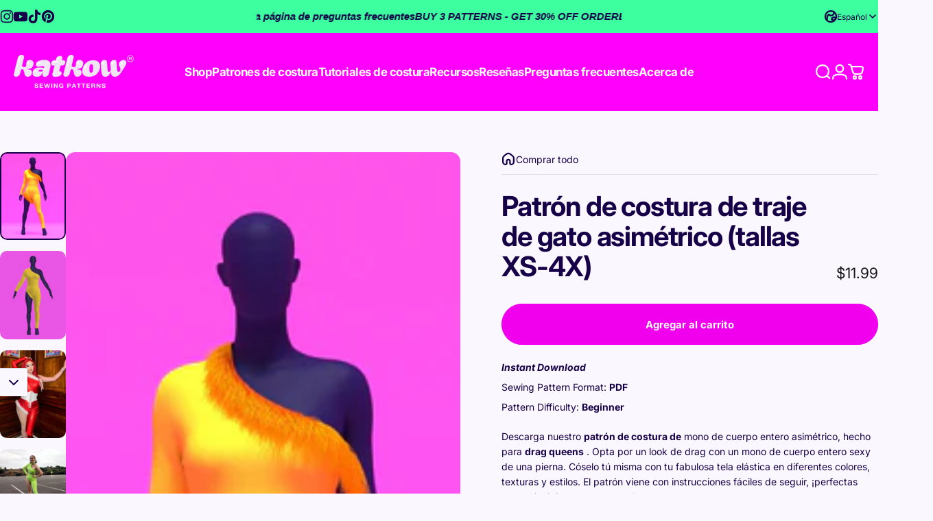

--- FILE ---
content_type: text/html; charset=utf-8
request_url: https://www.katkow.net/es/products/asymmetric-catsuit-sewing-pattern
body_size: 67656
content:
<!doctype html>
<html class="no-js" lang="es" dir="ltr">
  <head>
    <meta charset="utf-8">
    <meta http-equiv="X-UA-Compatible" content="IE=edge,chrome=1">
    <meta name="viewport" content="width=device-width,initial-scale=1">
    <meta name="theme-color" content="#f100ee">
    <link rel="canonical" href="https://www.katkow.net/es/products/asymmetric-catsuit-sewing-pattern">
    <link rel="preconnect" href="https://cdn.shopify.com" crossorigin>
    <link rel="preconnect" href="https://fonts.shopifycdn.com" crossorigin>
    <link rel="dns-prefetch" href="https://ajax.googleapis.com">
    <link rel="dns-prefetch" href="https://maps.googleapis.com">
    <link rel="dns-prefetch" href="https://maps.gstatic.com">
<link rel="shortcut icon" href="//www.katkow.net/cdn/shop/files/favicon_2x_0e6e2e6d-a34a-4e92-89bb-7217db470b63.png?crop=center&height=32&v=1720964447&width=32" type="image/png" /><title>Patrón de costura de traje de gato asimétrico (tallas XS-4X) &ndash; Katkow</title><meta name="description" content="¿Buscas un traje de drag queen espectacular? ¡No busques más que el patrón de costura de catsuit asimétrico de Katkow! Perfecto para crear una apariencia elegante y con estilo que seguramente llamará la atención, este patrón está disponible para descarga instantánea y viene completo con instrucciones detalladas para ayudarlo a crear su propio catsuit personalizado. ¡Prepárate para arrasar en el escenario con Katkow!">
<meta property="og:site_name" content="Katkow">
<meta property="og:url" content="https://www.katkow.net/es/products/asymmetric-catsuit-sewing-pattern">
<meta property="og:title" content="Patrón de costura de traje de gato asimétrico (tallas XS-4X)">
<meta property="og:type" content="product">
<meta property="og:description" content="¿Buscas un traje de drag queen espectacular? ¡No busques más que el patrón de costura de catsuit asimétrico de Katkow! Perfecto para crear una apariencia elegante y con estilo que seguramente llamará la atención, este patrón está disponible para descarga instantánea y viene completo con instrucciones detalladas para ayudarlo a crear su propio catsuit personalizado. ¡Prepárate para arrasar en el escenario con Katkow!"><meta property="og:price:amount" content="11.99">
  <meta property="og:price:currency" content="USD"><meta property="og:image" content="http://www.katkow.net/cdn/shop/files/Asymmetrical-Catsuit-Sewing-Pattern-Drag-Queen-Costume-Fashion-Bodysuit-Katkow-Pose2.jpg?v=1737907484">
  <meta property="og:image:secure_url" content="https://www.katkow.net/cdn/shop/files/Asymmetrical-Catsuit-Sewing-Pattern-Drag-Queen-Costume-Fashion-Bodysuit-Katkow-Pose2.jpg?v=1737907484">
  <meta property="og:image:width" content="1800">
  <meta property="og:image:height" content="2400"><meta name="twitter:site" content="@">
<meta name="twitter:card" content="summary_large_image">
<meta name="twitter:title" content="Patrón de costura de traje de gato asimétrico (tallas XS-4X)">
<meta name="twitter:description" content="¿Buscas un traje de drag queen espectacular? ¡No busques más que el patrón de costura de catsuit asimétrico de Katkow! Perfecto para crear una apariencia elegante y con estilo que seguramente llamará la atención, este patrón está disponible para descarga instantánea y viene completo con instrucciones detalladas para ayudarlo a crear su propio catsuit personalizado. ¡Prepárate para arrasar en el escenario con Katkow!">
<style>@font-face {
  font-family: Inter;
  font-weight: 400;
  font-style: normal;
  font-display: swap;
  src: url("//www.katkow.net/cdn/fonts/inter/inter_n4.b2a3f24c19b4de56e8871f609e73ca7f6d2e2bb9.woff2") format("woff2"),
       url("//www.katkow.net/cdn/fonts/inter/inter_n4.af8052d517e0c9ffac7b814872cecc27ae1fa132.woff") format("woff");
}
@font-face {
  font-family: Inter;
  font-weight: 500;
  font-style: normal;
  font-display: swap;
  src: url("//www.katkow.net/cdn/fonts/inter/inter_n5.d7101d5e168594dd06f56f290dd759fba5431d97.woff2") format("woff2"),
       url("//www.katkow.net/cdn/fonts/inter/inter_n5.5332a76bbd27da00474c136abb1ca3cbbf259068.woff") format("woff");
}
@font-face {
  font-family: Inter;
  font-weight: 700;
  font-style: normal;
  font-display: swap;
  src: url("//www.katkow.net/cdn/fonts/inter/inter_n7.02711e6b374660cfc7915d1afc1c204e633421e4.woff2") format("woff2"),
       url("//www.katkow.net/cdn/fonts/inter/inter_n7.6dab87426f6b8813070abd79972ceaf2f8d3b012.woff") format("woff");
}
@font-face {
  font-family: Inter;
  font-weight: 400;
  font-style: italic;
  font-display: swap;
  src: url("//www.katkow.net/cdn/fonts/inter/inter_i4.feae1981dda792ab80d117249d9c7e0f1017e5b3.woff2") format("woff2"),
       url("//www.katkow.net/cdn/fonts/inter/inter_i4.62773b7113d5e5f02c71486623cf828884c85c6e.woff") format("woff");
}
@font-face {
  font-family: Inter;
  font-weight: 700;
  font-style: italic;
  font-display: swap;
  src: url("//www.katkow.net/cdn/fonts/inter/inter_i7.b377bcd4cc0f160622a22d638ae7e2cd9b86ea4c.woff2") format("woff2"),
       url("//www.katkow.net/cdn/fonts/inter/inter_i7.7c69a6a34e3bb44fcf6f975857e13b9a9b25beb4.woff") format("woff");
}
:root {
    /*! General */
    --color-base-text: 22 1 72;
    --color-base-highlight: 61 255 159;
    --color-base-background: 251 247 255;
    --color-base-button: 241 0 238;
    --color-base-button-gradient: #f100ee;
    --color-base-button-text: 250 250 250;
    --color-keyboard-focus: 11 97 205;
    --color-shadow: 168 232 226;
    --color-price: 23 23 23;
    --color-sale-price: 241 0 238;
    --color-sale-tag: 61 255 159;
    --color-sale-tag-text: 23 23 23;
    --color-rating: 245 158 11;
    --color-placeholder: 255 255 255;
    --color-success-text: 77 124 15;
    --color-success-background: 247 254 231;
    --color-error-text: 190 18 60;
    --color-error-background: 255 241 242;
    --color-info-text: 180 83 9;
    --color-info-background: 255 251 235;
    
    /*! Menu and drawers */
    --color-drawer-text: 22 1 72;
    --color-drawer-background: 255 255 255;
    --color-drawer-button-background: 22 1 72;
    --color-drawer-button-gradient: #160148;
    --color-drawer-button-text: 255 255 255;
    --color-drawer-overlay: 23 23 23;

    /*! Product card */
    --card-radius: var(--rounded-card);
    --card-border-width: 0.0rem;
    --card-border-opacity: 0.0;
    --card-shadow-opacity: 0.0;
    --card-shadow-horizontal-offset: 0.0rem;
    --card-shadow-vertical-offset: 0.0rem;

    /*! Buttons */
    --buttons-radius: var(--rounded-button);
    --buttons-border-width: 2px;
    --buttons-border-opacity: 1.0;
    --buttons-shadow-opacity: 0.0;
    --buttons-shadow-horizontal-offset: 0px;
    --buttons-shadow-vertical-offset: 0px;

    /*! Inputs */
    --inputs-radius: var(--rounded-input);
    --inputs-border-width: 2px;
    --inputs-border-opacity: 1.0;

    /*! Spacing */
    --sp-0d5: 0.125rem;
    --sp-1: 0.25rem;
    --sp-1d5: 0.375rem;
    --sp-2: 0.5rem;
    --sp-2d5: 0.625rem;
    --sp-3: 0.75rem;
    --sp-3d5: 0.875rem;
    --sp-4: 1rem;
    --sp-4d5: 1.125rem;
    --sp-5: 1.25rem;
    --sp-5d5: 1.375rem;
    --sp-6: 1.5rem;
    --sp-6d5: 1.625rem;
    --sp-7: 1.75rem;
    --sp-7d5: 1.875rem;
    --sp-8: 2rem;
    --sp-8d5: 2.125rem;
    --sp-9: 2.25rem;
    --sp-9d5: 2.375rem;
    --sp-10: 2.5rem;
    --sp-10d5: 2.625rem;
    --sp-11: 2.75rem;
    --sp-12: 3rem;
    --sp-13: 3.25rem;
    --sp-14: 3.5rem;
    --sp-15: 3.875rem;
    --sp-16: 4rem;
    --sp-18: 4.5rem;
    --sp-20: 5rem;
    --sp-23: 5.625rem;
    --sp-24: 6rem;
    --sp-28: 7rem;
    --sp-32: 8rem;
    --sp-36: 9rem;
    --sp-40: 10rem;
    --sp-44: 11rem;
    --sp-48: 12rem;
    --sp-52: 13rem;
    --sp-56: 14rem;
    --sp-60: 15rem;
    --sp-64: 16rem;
    --sp-68: 17rem;
    --sp-72: 18rem;
    --sp-80: 20rem;
    --sp-96: 24rem;
    --sp-100: 32rem;

    /*! Font family */
    --font-heading-family: Inter, sans-serif;
    --font-heading-style: normal;
    --font-heading-weight: 700;
    --font-heading-line-height: 1;
    --font-heading-letter-spacing: -0.03em;
    

    --font-body-family: Inter, sans-serif;
    --font-body-style: normal;
    --font-body-weight: 400;
    --font-body-line-height: 1;
    --font-body-letter-spacing: 0.0em;

    --font-navigation-family: var(--font-body-family);
    --font-navigation-size: clamp(0.75rem, 0.748rem + 0.3174vw, 1.0rem);
    --font-navigation-weight: 500;
    

    --font-button-family: var(--font-body-family);
    --font-button-size: clamp(0.875rem, 0.8115rem + 0.1587vw, 1.0rem);
    --font-button-weight: 700;
    

    --font-product-family: var(--font-body-family);
    --font-product-size: clamp(0.75rem, 0.873rem + 0.3175vw, 1.0rem);
    --font-product-weight: 400;
    

    /*! Font size */
    --text-3xs: 0.5625rem;
    --text-2xs: 0.625rem;
    --text-xs: 0.6875rem;
    --text-2sm: 0.75rem;
    --text-sm: 0.75rem;
    --text-base: 0.875rem;
    --text-lg: 1.0rem;
    --text-xl: 1.125rem;
    --text-2xl: 1.375rem;
    --text-3xl: 1.75rem;
    --text-4xl: 2.125rem;
    --text-5xl: 2.875rem;
    --text-6xl: 3.625rem;
    --text-7xl: 4.375rem;
    --text-8xl: 5.875rem;

    /*! Layout */
    --page-width: 1400px;
    --gap-padding: clamp(var(--sp-5), 2.526vw, var(--sp-12));
    --grid-gap: clamp(40px, 20vw, 60px);
    --page-padding: var(--sp-5);
    --page-container: min(calc(100vw - var(--scrollbar-width, 0px) - var(--page-padding) * 2), var(--page-width));
    --rounded-button: 3.75rem;
    --rounded-input: 0.375rem;
    --rounded-card: clamp(var(--sp-2d5), 1.053vw, var(--sp-5));
    --rounded-block: clamp(var(--sp-2d5), 1.053vw, var(--sp-5));

    /*! Other */
    --icon-weight: 2px;
  }

  @media screen and (min-width: 1024px) {
    :root {
      --page-padding: var(--sp-9);
    }
  }

  @media screen and (min-width: 1280px) {
    :root {
      --gap-padding: var(--sp-12);
      --page-padding: var(--sp-12);
      --page-container: min(calc(100vw - var(--scrollbar-width, 0px) - var(--page-padding) * 2), max(var(--page-width), 1280px));
    }
  }

  @media screen and (min-width: 1536px) {
    :root {
      --page-padding: max(var(--sp-12), 50vw - var(--scrollbar-width, 0px)/2 - var(--page-width)/2);
    }
  }
</style>
  <link rel="preload" as="font" href="//www.katkow.net/cdn/fonts/inter/inter_n4.b2a3f24c19b4de56e8871f609e73ca7f6d2e2bb9.woff2" type="font/woff2" crossorigin>

  <link rel="preload" as="font" href="//www.katkow.net/cdn/fonts/inter/inter_n7.02711e6b374660cfc7915d1afc1c204e633421e4.woff2" type="font/woff2" crossorigin>
<link href="//www.katkow.net/cdn/shop/t/16/assets/theme.css?v=54130150842442101401765278174" rel="stylesheet" type="text/css" media="all" /><link rel="stylesheet" href="//www.katkow.net/cdn/shop/t/16/assets/apps.css?v=162097722211979372921765278177" media="print" fetchpriority="low" onload="this.media='all'">

    <link href="//www.katkow.net/cdn/shop/t/16/assets/KATKOWCUSTOM.css?v=42861485818506897591765407546" rel="stylesheet" type="text/css" media="all" />

    <script>window.performance && window.performance.mark && window.performance.mark('shopify.content_for_header.start');</script><meta name="google-site-verification" content="nzgm2cQdQembAxhUkvBvbWHsHHnbsf6xpA1MKv5pLJY">
<meta id="shopify-digital-wallet" name="shopify-digital-wallet" content="/55057350789/digital_wallets/dialog">
<meta name="shopify-checkout-api-token" content="59ec54ae40a8ca2e86cb460ba6788b12">
<meta id="in-context-paypal-metadata" data-shop-id="55057350789" data-venmo-supported="false" data-environment="production" data-locale="es_ES" data-paypal-v4="true" data-currency="USD">
<link rel="alternate" hreflang="x-default" href="https://www.katkow.net/products/asymmetric-catsuit-sewing-pattern">
<link rel="alternate" hreflang="en" href="https://www.katkow.net/products/asymmetric-catsuit-sewing-pattern">
<link rel="alternate" hreflang="es" href="https://www.katkow.net/es/products/asymmetric-catsuit-sewing-pattern">
<link rel="alternate" type="application/json+oembed" href="https://www.katkow.net/es/products/asymmetric-catsuit-sewing-pattern.oembed">
<script async="async" src="/checkouts/internal/preloads.js?locale=es-US"></script>
<link rel="preconnect" href="https://shop.app" crossorigin="anonymous">
<script async="async" src="https://shop.app/checkouts/internal/preloads.js?locale=es-US&shop_id=55057350789" crossorigin="anonymous"></script>
<script id="apple-pay-shop-capabilities" type="application/json">{"shopId":55057350789,"countryCode":"US","currencyCode":"USD","merchantCapabilities":["supports3DS"],"merchantId":"gid:\/\/shopify\/Shop\/55057350789","merchantName":"Katkow","requiredBillingContactFields":["postalAddress","email"],"requiredShippingContactFields":["postalAddress","email"],"shippingType":"shipping","supportedNetworks":["visa","masterCard","discover","elo","jcb"],"total":{"type":"pending","label":"Katkow","amount":"1.00"},"shopifyPaymentsEnabled":true,"supportsSubscriptions":true}</script>
<script id="shopify-features" type="application/json">{"accessToken":"59ec54ae40a8ca2e86cb460ba6788b12","betas":["rich-media-storefront-analytics"],"domain":"www.katkow.net","predictiveSearch":true,"shopId":55057350789,"locale":"es"}</script>
<script>var Shopify = Shopify || {};
Shopify.shop = "katkow.myshopify.com";
Shopify.locale = "es";
Shopify.currency = {"active":"USD","rate":"1.0"};
Shopify.country = "US";
Shopify.theme = {"name":"Concept V1 -2026-v5.2.0-NEW","id":128961413253,"schema_name":"Concept","schema_version":"5.2.0","theme_store_id":2412,"role":"main"};
Shopify.theme.handle = "null";
Shopify.theme.style = {"id":null,"handle":null};
Shopify.cdnHost = "www.katkow.net/cdn";
Shopify.routes = Shopify.routes || {};
Shopify.routes.root = "/es/";</script>
<script type="module">!function(o){(o.Shopify=o.Shopify||{}).modules=!0}(window);</script>
<script>!function(o){function n(){var o=[];function n(){o.push(Array.prototype.slice.apply(arguments))}return n.q=o,n}var t=o.Shopify=o.Shopify||{};t.loadFeatures=n(),t.autoloadFeatures=n()}(window);</script>
<script>
  window.ShopifyPay = window.ShopifyPay || {};
  window.ShopifyPay.apiHost = "shop.app\/pay";
  window.ShopifyPay.redirectState = null;
</script>
<script id="shop-js-analytics" type="application/json">{"pageType":"product"}</script>
<script defer="defer" async type="module" src="//www.katkow.net/cdn/shopifycloud/shop-js/modules/v2/client.init-shop-cart-sync_BauuRneq.es.esm.js"></script>
<script defer="defer" async type="module" src="//www.katkow.net/cdn/shopifycloud/shop-js/modules/v2/chunk.common_JQpvZAPo.esm.js"></script>
<script defer="defer" async type="module" src="//www.katkow.net/cdn/shopifycloud/shop-js/modules/v2/chunk.modal_Cc_JA9bg.esm.js"></script>
<script type="module">
  await import("//www.katkow.net/cdn/shopifycloud/shop-js/modules/v2/client.init-shop-cart-sync_BauuRneq.es.esm.js");
await import("//www.katkow.net/cdn/shopifycloud/shop-js/modules/v2/chunk.common_JQpvZAPo.esm.js");
await import("//www.katkow.net/cdn/shopifycloud/shop-js/modules/v2/chunk.modal_Cc_JA9bg.esm.js");

  window.Shopify.SignInWithShop?.initShopCartSync?.({"fedCMEnabled":true,"windoidEnabled":true});

</script>
<script>
  window.Shopify = window.Shopify || {};
  if (!window.Shopify.featureAssets) window.Shopify.featureAssets = {};
  window.Shopify.featureAssets['shop-js'] = {"shop-cart-sync":["modules/v2/client.shop-cart-sync_BVP18cnx.es.esm.js","modules/v2/chunk.common_JQpvZAPo.esm.js","modules/v2/chunk.modal_Cc_JA9bg.esm.js"],"init-fed-cm":["modules/v2/client.init-fed-cm_D8ocI3Hl.es.esm.js","modules/v2/chunk.common_JQpvZAPo.esm.js","modules/v2/chunk.modal_Cc_JA9bg.esm.js"],"shop-toast-manager":["modules/v2/client.shop-toast-manager_CLAzazP1.es.esm.js","modules/v2/chunk.common_JQpvZAPo.esm.js","modules/v2/chunk.modal_Cc_JA9bg.esm.js"],"init-shop-cart-sync":["modules/v2/client.init-shop-cart-sync_BauuRneq.es.esm.js","modules/v2/chunk.common_JQpvZAPo.esm.js","modules/v2/chunk.modal_Cc_JA9bg.esm.js"],"shop-button":["modules/v2/client.shop-button_CyDIc4qj.es.esm.js","modules/v2/chunk.common_JQpvZAPo.esm.js","modules/v2/chunk.modal_Cc_JA9bg.esm.js"],"init-windoid":["modules/v2/client.init-windoid_oJvx2C9L.es.esm.js","modules/v2/chunk.common_JQpvZAPo.esm.js","modules/v2/chunk.modal_Cc_JA9bg.esm.js"],"shop-cash-offers":["modules/v2/client.shop-cash-offers_CkIkb9Wi.es.esm.js","modules/v2/chunk.common_JQpvZAPo.esm.js","modules/v2/chunk.modal_Cc_JA9bg.esm.js"],"pay-button":["modules/v2/client.pay-button_5yb_uJBU.es.esm.js","modules/v2/chunk.common_JQpvZAPo.esm.js","modules/v2/chunk.modal_Cc_JA9bg.esm.js"],"init-customer-accounts":["modules/v2/client.init-customer-accounts_CO9OeEd-.es.esm.js","modules/v2/client.shop-login-button_DLqQTw7D.es.esm.js","modules/v2/chunk.common_JQpvZAPo.esm.js","modules/v2/chunk.modal_Cc_JA9bg.esm.js"],"avatar":["modules/v2/client.avatar_BTnouDA3.es.esm.js"],"checkout-modal":["modules/v2/client.checkout-modal_yS2RcjXz.es.esm.js","modules/v2/chunk.common_JQpvZAPo.esm.js","modules/v2/chunk.modal_Cc_JA9bg.esm.js"],"init-shop-for-new-customer-accounts":["modules/v2/client.init-shop-for-new-customer-accounts_DPeXQnFd.es.esm.js","modules/v2/client.shop-login-button_DLqQTw7D.es.esm.js","modules/v2/chunk.common_JQpvZAPo.esm.js","modules/v2/chunk.modal_Cc_JA9bg.esm.js"],"init-customer-accounts-sign-up":["modules/v2/client.init-customer-accounts-sign-up_D_IzRyVC.es.esm.js","modules/v2/client.shop-login-button_DLqQTw7D.es.esm.js","modules/v2/chunk.common_JQpvZAPo.esm.js","modules/v2/chunk.modal_Cc_JA9bg.esm.js"],"init-shop-email-lookup-coordinator":["modules/v2/client.init-shop-email-lookup-coordinator_CRbuXBM_.es.esm.js","modules/v2/chunk.common_JQpvZAPo.esm.js","modules/v2/chunk.modal_Cc_JA9bg.esm.js"],"shop-follow-button":["modules/v2/client.shop-follow-button_Bv9YhKz6.es.esm.js","modules/v2/chunk.common_JQpvZAPo.esm.js","modules/v2/chunk.modal_Cc_JA9bg.esm.js"],"shop-login-button":["modules/v2/client.shop-login-button_DLqQTw7D.es.esm.js","modules/v2/chunk.common_JQpvZAPo.esm.js","modules/v2/chunk.modal_Cc_JA9bg.esm.js"],"shop-login":["modules/v2/client.shop-login_CYZ0rRS7.es.esm.js","modules/v2/chunk.common_JQpvZAPo.esm.js","modules/v2/chunk.modal_Cc_JA9bg.esm.js"],"lead-capture":["modules/v2/client.lead-capture_X_4VExJo.es.esm.js","modules/v2/chunk.common_JQpvZAPo.esm.js","modules/v2/chunk.modal_Cc_JA9bg.esm.js"],"payment-terms":["modules/v2/client.payment-terms_DA3Rk9yv.es.esm.js","modules/v2/chunk.common_JQpvZAPo.esm.js","modules/v2/chunk.modal_Cc_JA9bg.esm.js"]};
</script>
<script>(function() {
  var isLoaded = false;
  function asyncLoad() {
    if (isLoaded) return;
    isLoaded = true;
    var urls = ["https:\/\/d23dclunsivw3h.cloudfront.net\/redirect-app.js?shop=katkow.myshopify.com"];
    for (var i = 0; i < urls.length; i++) {
      var s = document.createElement('script');
      s.type = 'text/javascript';
      s.async = true;
      s.src = urls[i];
      var x = document.getElementsByTagName('script')[0];
      x.parentNode.insertBefore(s, x);
    }
  };
  if(window.attachEvent) {
    window.attachEvent('onload', asyncLoad);
  } else {
    window.addEventListener('load', asyncLoad, false);
  }
})();</script>
<script id="__st">var __st={"a":55057350789,"offset":-21600,"reqid":"588169db-8a1c-4d9e-8ab1-560a5b196867-1769561512","pageurl":"www.katkow.net\/es\/products\/asymmetric-catsuit-sewing-pattern","u":"9dcc57fb0a69","p":"product","rtyp":"product","rid":6701898498181};</script>
<script>window.ShopifyPaypalV4VisibilityTracking = true;</script>
<script id="captcha-bootstrap">!function(){'use strict';const t='contact',e='account',n='new_comment',o=[[t,t],['blogs',n],['comments',n],[t,'customer']],c=[[e,'customer_login'],[e,'guest_login'],[e,'recover_customer_password'],[e,'create_customer']],r=t=>t.map((([t,e])=>`form[action*='/${t}']:not([data-nocaptcha='true']) input[name='form_type'][value='${e}']`)).join(','),a=t=>()=>t?[...document.querySelectorAll(t)].map((t=>t.form)):[];function s(){const t=[...o],e=r(t);return a(e)}const i='password',u='form_key',d=['recaptcha-v3-token','g-recaptcha-response','h-captcha-response',i],f=()=>{try{return window.sessionStorage}catch{return}},m='__shopify_v',_=t=>t.elements[u];function p(t,e,n=!1){try{const o=window.sessionStorage,c=JSON.parse(o.getItem(e)),{data:r}=function(t){const{data:e,action:n}=t;return t[m]||n?{data:e,action:n}:{data:t,action:n}}(c);for(const[e,n]of Object.entries(r))t.elements[e]&&(t.elements[e].value=n);n&&o.removeItem(e)}catch(o){console.error('form repopulation failed',{error:o})}}const l='form_type',E='cptcha';function T(t){t.dataset[E]=!0}const w=window,h=w.document,L='Shopify',v='ce_forms',y='captcha';let A=!1;((t,e)=>{const n=(g='f06e6c50-85a8-45c8-87d0-21a2b65856fe',I='https://cdn.shopify.com/shopifycloud/storefront-forms-hcaptcha/ce_storefront_forms_captcha_hcaptcha.v1.5.2.iife.js',D={infoText:'Protegido por hCaptcha',privacyText:'Privacidad',termsText:'Términos'},(t,e,n)=>{const o=w[L][v],c=o.bindForm;if(c)return c(t,g,e,D).then(n);var r;o.q.push([[t,g,e,D],n]),r=I,A||(h.body.append(Object.assign(h.createElement('script'),{id:'captcha-provider',async:!0,src:r})),A=!0)});var g,I,D;w[L]=w[L]||{},w[L][v]=w[L][v]||{},w[L][v].q=[],w[L][y]=w[L][y]||{},w[L][y].protect=function(t,e){n(t,void 0,e),T(t)},Object.freeze(w[L][y]),function(t,e,n,w,h,L){const[v,y,A,g]=function(t,e,n){const i=e?o:[],u=t?c:[],d=[...i,...u],f=r(d),m=r(i),_=r(d.filter((([t,e])=>n.includes(e))));return[a(f),a(m),a(_),s()]}(w,h,L),I=t=>{const e=t.target;return e instanceof HTMLFormElement?e:e&&e.form},D=t=>v().includes(t);t.addEventListener('submit',(t=>{const e=I(t);if(!e)return;const n=D(e)&&!e.dataset.hcaptchaBound&&!e.dataset.recaptchaBound,o=_(e),c=g().includes(e)&&(!o||!o.value);(n||c)&&t.preventDefault(),c&&!n&&(function(t){try{if(!f())return;!function(t){const e=f();if(!e)return;const n=_(t);if(!n)return;const o=n.value;o&&e.removeItem(o)}(t);const e=Array.from(Array(32),(()=>Math.random().toString(36)[2])).join('');!function(t,e){_(t)||t.append(Object.assign(document.createElement('input'),{type:'hidden',name:u})),t.elements[u].value=e}(t,e),function(t,e){const n=f();if(!n)return;const o=[...t.querySelectorAll(`input[type='${i}']`)].map((({name:t})=>t)),c=[...d,...o],r={};for(const[a,s]of new FormData(t).entries())c.includes(a)||(r[a]=s);n.setItem(e,JSON.stringify({[m]:1,action:t.action,data:r}))}(t,e)}catch(e){console.error('failed to persist form',e)}}(e),e.submit())}));const S=(t,e)=>{t&&!t.dataset[E]&&(n(t,e.some((e=>e===t))),T(t))};for(const o of['focusin','change'])t.addEventListener(o,(t=>{const e=I(t);D(e)&&S(e,y())}));const B=e.get('form_key'),M=e.get(l),P=B&&M;t.addEventListener('DOMContentLoaded',(()=>{const t=y();if(P)for(const e of t)e.elements[l].value===M&&p(e,B);[...new Set([...A(),...v().filter((t=>'true'===t.dataset.shopifyCaptcha))])].forEach((e=>S(e,t)))}))}(h,new URLSearchParams(w.location.search),n,t,e,['guest_login'])})(!0,!0)}();</script>
<script integrity="sha256-4kQ18oKyAcykRKYeNunJcIwy7WH5gtpwJnB7kiuLZ1E=" data-source-attribution="shopify.loadfeatures" defer="defer" src="//www.katkow.net/cdn/shopifycloud/storefront/assets/storefront/load_feature-a0a9edcb.js" crossorigin="anonymous"></script>
<script crossorigin="anonymous" defer="defer" src="//www.katkow.net/cdn/shopifycloud/storefront/assets/shopify_pay/storefront-65b4c6d7.js?v=20250812"></script>
<script data-source-attribution="shopify.dynamic_checkout.dynamic.init">var Shopify=Shopify||{};Shopify.PaymentButton=Shopify.PaymentButton||{isStorefrontPortableWallets:!0,init:function(){window.Shopify.PaymentButton.init=function(){};var t=document.createElement("script");t.src="https://www.katkow.net/cdn/shopifycloud/portable-wallets/latest/portable-wallets.es.js",t.type="module",document.head.appendChild(t)}};
</script>
<script data-source-attribution="shopify.dynamic_checkout.buyer_consent">
  function portableWalletsHideBuyerConsent(e){var t=document.getElementById("shopify-buyer-consent"),n=document.getElementById("shopify-subscription-policy-button");t&&n&&(t.classList.add("hidden"),t.setAttribute("aria-hidden","true"),n.removeEventListener("click",e))}function portableWalletsShowBuyerConsent(e){var t=document.getElementById("shopify-buyer-consent"),n=document.getElementById("shopify-subscription-policy-button");t&&n&&(t.classList.remove("hidden"),t.removeAttribute("aria-hidden"),n.addEventListener("click",e))}window.Shopify?.PaymentButton&&(window.Shopify.PaymentButton.hideBuyerConsent=portableWalletsHideBuyerConsent,window.Shopify.PaymentButton.showBuyerConsent=portableWalletsShowBuyerConsent);
</script>
<script data-source-attribution="shopify.dynamic_checkout.cart.bootstrap">document.addEventListener("DOMContentLoaded",(function(){function t(){return document.querySelector("shopify-accelerated-checkout-cart, shopify-accelerated-checkout")}if(t())Shopify.PaymentButton.init();else{new MutationObserver((function(e,n){t()&&(Shopify.PaymentButton.init(),n.disconnect())})).observe(document.body,{childList:!0,subtree:!0})}}));
</script>
<link id="shopify-accelerated-checkout-styles" rel="stylesheet" media="screen" href="https://www.katkow.net/cdn/shopifycloud/portable-wallets/latest/accelerated-checkout-backwards-compat.css" crossorigin="anonymous">
<style id="shopify-accelerated-checkout-cart">
        #shopify-buyer-consent {
  margin-top: 1em;
  display: inline-block;
  width: 100%;
}

#shopify-buyer-consent.hidden {
  display: none;
}

#shopify-subscription-policy-button {
  background: none;
  border: none;
  padding: 0;
  text-decoration: underline;
  font-size: inherit;
  cursor: pointer;
}

#shopify-subscription-policy-button::before {
  box-shadow: none;
}

      </style>

<script>window.performance && window.performance.mark && window.performance.mark('shopify.content_for_header.end');</script>

    <script src="//www.katkow.net/cdn/shop/t/16/assets/vendor.js?v=83836565987576270061765278179" defer="defer"></script>
    <script src="//www.katkow.net/cdn/shop/t/16/assets/theme.js?v=66574789208036865481765278178" defer="defer"></script><script>
  document.documentElement.classList.replace('no-js', 'js');

  window.theme = window.theme || {};
  theme.routes = {
    shop_url: 'https://www.katkow.net',
    root_url: '/es',
    cart_url: '/es/cart',
    cart_add_url: '/es/cart/add',
    cart_change_url: '/es/cart/change',
    cart_update_url: '/es/cart/update',
    search_url: '/es/search',
    predictive_search_url: '/es/search/suggest'
  };

  theme.variantStrings = {
    preOrder: "Hacer un pedido",
    addToCart: "Agregar al carrito",
    soldOut: "Agotado",
    unavailable: "No disponible",
    addToBundle: "Añadir al paquete",
    backInStock: "Avísame cuando esté disponible"
  };

  theme.shippingCalculatorStrings = {
    error: "Se han producido uno o más errores al recuperar las tarifas de envío:",
    notFound: "Lo sentimos, no realizamos envíos a tu dirección.",
    oneResult: "Hay una tarifa de envío para tu dirección:",
    multipleResults: "Hay varias tarifas de envío para tu dirección:"
  };

  theme.discountStrings = {
    error: "El código de descuento no se puede aplicar a tu carrito",
    shippingError: "Los descuentos de envío se muestran en la pantalla de pago tras agregar una dirección"
  };

  theme.recipientFormStrings = {
    expanded: "Formulario del destinatario de la tarjeta de regalo expandido",
    collapsed: "Formulario del destinatario de tarjeta de regalo contraído"
  };

  theme.quickOrderListStrings = {
    itemsAdded: "[quantity] artículos agregados",
    itemAdded: "[quantity] artículo agregado",
    itemsRemoved: "[quantity] artículos eliminados",
    itemRemoved: "[quantity] artículo eliminado",
    viewCart: "Ver carrito",
    each: "[money]\/unidad",
    minError: "Este artículo tiene un mínimo de [min].",
    maxError: "Este artículo tiene un máximo de [max].",
    stepError: "Solo puedes agregar este artículo en incrementos de [step]"
  };

  theme.cartStrings = {
    error: "Hubo un error al actualizar tu carrito de compra. Inténtalo de nuevo.",
    quantityError: "Solo puedes agregar [quantity] de este artículo a tu carrito.",
    giftNoteAttribute: "Nota de regalo",
    giftWrapAttribute: "Envoltorio de regalo",
    giftWrapBooleanTrue: "Sí",
    targetProductAttribute: "Para"
  };

  theme.dateStrings = {
    d: "d",
    day: "Día",
    days: "Días",
    h: "h",
    hour: "Hora",
    hours: "Horas",
    m: "m",
    minute: "Minuto",
    minutes: "Minutos",
    s: "s",
    second: "Segundo",
    seconds: "Segundos"
  };theme.strings = {
    recentlyViewedEmpty: "Los productos vistos recientemente están vacíos.",
    close: "Cerrar",
    next: "Siguiente",
    previous: "Anterior",
    qrImageAlt: "Código QR: escanea para canjear la tarjeta de regalo"
  };

  theme.settings = {
    moneyFormat: "${{amount}}",
    moneyWithCurrencyFormat: "${{amount}} USD",
    currencyCodeEnabled: false,
    externalLinksNewTab: false,
    cartType: "drawer",
    isCartTemplate: false,
    pswpModule: "\/\/www.katkow.net\/cdn\/shop\/t\/16\/assets\/photoswipe.min.js?v=41760041872977459911765278176",
    themeName: 'Concept',
    themeVersion: '5.2.0',
    agencyId: ''
  };// We save the product ID in local storage to be eventually used for recently viewed section
    try {
      const recentlyViewedProducts = new Set(JSON.parse(window.localStorage.getItem(`${theme.settings.themeName}:recently-viewed`) || '[]'));

      recentlyViewedProducts.delete(6701898498181); // Delete first to re-move the product
      recentlyViewedProducts.add(6701898498181);

      window.localStorage.setItem(`${theme.settings.themeName}:recently-viewed`, JSON.stringify(Array.from(recentlyViewedProducts.values()).reverse()));
    } catch (e) {
      // Safari in private mode does not allow setting item, we silently fail
    }</script>
<link href="https://monorail-edge.shopifysvc.com" rel="dns-prefetch">
<script>(function(){if ("sendBeacon" in navigator && "performance" in window) {try {var session_token_from_headers = performance.getEntriesByType('navigation')[0].serverTiming.find(x => x.name == '_s').description;} catch {var session_token_from_headers = undefined;}var session_cookie_matches = document.cookie.match(/_shopify_s=([^;]*)/);var session_token_from_cookie = session_cookie_matches && session_cookie_matches.length === 2 ? session_cookie_matches[1] : "";var session_token = session_token_from_headers || session_token_from_cookie || "";function handle_abandonment_event(e) {var entries = performance.getEntries().filter(function(entry) {return /monorail-edge.shopifysvc.com/.test(entry.name);});if (!window.abandonment_tracked && entries.length === 0) {window.abandonment_tracked = true;var currentMs = Date.now();var navigation_start = performance.timing.navigationStart;var payload = {shop_id: 55057350789,url: window.location.href,navigation_start,duration: currentMs - navigation_start,session_token,page_type: "product"};window.navigator.sendBeacon("https://monorail-edge.shopifysvc.com/v1/produce", JSON.stringify({schema_id: "online_store_buyer_site_abandonment/1.1",payload: payload,metadata: {event_created_at_ms: currentMs,event_sent_at_ms: currentMs}}));}}window.addEventListener('pagehide', handle_abandonment_event);}}());</script>
<script id="web-pixels-manager-setup">(function e(e,d,r,n,o){if(void 0===o&&(o={}),!Boolean(null===(a=null===(i=window.Shopify)||void 0===i?void 0:i.analytics)||void 0===a?void 0:a.replayQueue)){var i,a;window.Shopify=window.Shopify||{};var t=window.Shopify;t.analytics=t.analytics||{};var s=t.analytics;s.replayQueue=[],s.publish=function(e,d,r){return s.replayQueue.push([e,d,r]),!0};try{self.performance.mark("wpm:start")}catch(e){}var l=function(){var e={modern:/Edge?\/(1{2}[4-9]|1[2-9]\d|[2-9]\d{2}|\d{4,})\.\d+(\.\d+|)|Firefox\/(1{2}[4-9]|1[2-9]\d|[2-9]\d{2}|\d{4,})\.\d+(\.\d+|)|Chrom(ium|e)\/(9{2}|\d{3,})\.\d+(\.\d+|)|(Maci|X1{2}).+ Version\/(15\.\d+|(1[6-9]|[2-9]\d|\d{3,})\.\d+)([,.]\d+|)( \(\w+\)|)( Mobile\/\w+|) Safari\/|Chrome.+OPR\/(9{2}|\d{3,})\.\d+\.\d+|(CPU[ +]OS|iPhone[ +]OS|CPU[ +]iPhone|CPU IPhone OS|CPU iPad OS)[ +]+(15[._]\d+|(1[6-9]|[2-9]\d|\d{3,})[._]\d+)([._]\d+|)|Android:?[ /-](13[3-9]|1[4-9]\d|[2-9]\d{2}|\d{4,})(\.\d+|)(\.\d+|)|Android.+Firefox\/(13[5-9]|1[4-9]\d|[2-9]\d{2}|\d{4,})\.\d+(\.\d+|)|Android.+Chrom(ium|e)\/(13[3-9]|1[4-9]\d|[2-9]\d{2}|\d{4,})\.\d+(\.\d+|)|SamsungBrowser\/([2-9]\d|\d{3,})\.\d+/,legacy:/Edge?\/(1[6-9]|[2-9]\d|\d{3,})\.\d+(\.\d+|)|Firefox\/(5[4-9]|[6-9]\d|\d{3,})\.\d+(\.\d+|)|Chrom(ium|e)\/(5[1-9]|[6-9]\d|\d{3,})\.\d+(\.\d+|)([\d.]+$|.*Safari\/(?![\d.]+ Edge\/[\d.]+$))|(Maci|X1{2}).+ Version\/(10\.\d+|(1[1-9]|[2-9]\d|\d{3,})\.\d+)([,.]\d+|)( \(\w+\)|)( Mobile\/\w+|) Safari\/|Chrome.+OPR\/(3[89]|[4-9]\d|\d{3,})\.\d+\.\d+|(CPU[ +]OS|iPhone[ +]OS|CPU[ +]iPhone|CPU IPhone OS|CPU iPad OS)[ +]+(10[._]\d+|(1[1-9]|[2-9]\d|\d{3,})[._]\d+)([._]\d+|)|Android:?[ /-](13[3-9]|1[4-9]\d|[2-9]\d{2}|\d{4,})(\.\d+|)(\.\d+|)|Mobile Safari.+OPR\/([89]\d|\d{3,})\.\d+\.\d+|Android.+Firefox\/(13[5-9]|1[4-9]\d|[2-9]\d{2}|\d{4,})\.\d+(\.\d+|)|Android.+Chrom(ium|e)\/(13[3-9]|1[4-9]\d|[2-9]\d{2}|\d{4,})\.\d+(\.\d+|)|Android.+(UC? ?Browser|UCWEB|U3)[ /]?(15\.([5-9]|\d{2,})|(1[6-9]|[2-9]\d|\d{3,})\.\d+)\.\d+|SamsungBrowser\/(5\.\d+|([6-9]|\d{2,})\.\d+)|Android.+MQ{2}Browser\/(14(\.(9|\d{2,})|)|(1[5-9]|[2-9]\d|\d{3,})(\.\d+|))(\.\d+|)|K[Aa][Ii]OS\/(3\.\d+|([4-9]|\d{2,})\.\d+)(\.\d+|)/},d=e.modern,r=e.legacy,n=navigator.userAgent;return n.match(d)?"modern":n.match(r)?"legacy":"unknown"}(),u="modern"===l?"modern":"legacy",c=(null!=n?n:{modern:"",legacy:""})[u],f=function(e){return[e.baseUrl,"/wpm","/b",e.hashVersion,"modern"===e.buildTarget?"m":"l",".js"].join("")}({baseUrl:d,hashVersion:r,buildTarget:u}),m=function(e){var d=e.version,r=e.bundleTarget,n=e.surface,o=e.pageUrl,i=e.monorailEndpoint;return{emit:function(e){var a=e.status,t=e.errorMsg,s=(new Date).getTime(),l=JSON.stringify({metadata:{event_sent_at_ms:s},events:[{schema_id:"web_pixels_manager_load/3.1",payload:{version:d,bundle_target:r,page_url:o,status:a,surface:n,error_msg:t},metadata:{event_created_at_ms:s}}]});if(!i)return console&&console.warn&&console.warn("[Web Pixels Manager] No Monorail endpoint provided, skipping logging."),!1;try{return self.navigator.sendBeacon.bind(self.navigator)(i,l)}catch(e){}var u=new XMLHttpRequest;try{return u.open("POST",i,!0),u.setRequestHeader("Content-Type","text/plain"),u.send(l),!0}catch(e){return console&&console.warn&&console.warn("[Web Pixels Manager] Got an unhandled error while logging to Monorail."),!1}}}}({version:r,bundleTarget:l,surface:e.surface,pageUrl:self.location.href,monorailEndpoint:e.monorailEndpoint});try{o.browserTarget=l,function(e){var d=e.src,r=e.async,n=void 0===r||r,o=e.onload,i=e.onerror,a=e.sri,t=e.scriptDataAttributes,s=void 0===t?{}:t,l=document.createElement("script"),u=document.querySelector("head"),c=document.querySelector("body");if(l.async=n,l.src=d,a&&(l.integrity=a,l.crossOrigin="anonymous"),s)for(var f in s)if(Object.prototype.hasOwnProperty.call(s,f))try{l.dataset[f]=s[f]}catch(e){}if(o&&l.addEventListener("load",o),i&&l.addEventListener("error",i),u)u.appendChild(l);else{if(!c)throw new Error("Did not find a head or body element to append the script");c.appendChild(l)}}({src:f,async:!0,onload:function(){if(!function(){var e,d;return Boolean(null===(d=null===(e=window.Shopify)||void 0===e?void 0:e.analytics)||void 0===d?void 0:d.initialized)}()){var d=window.webPixelsManager.init(e)||void 0;if(d){var r=window.Shopify.analytics;r.replayQueue.forEach((function(e){var r=e[0],n=e[1],o=e[2];d.publishCustomEvent(r,n,o)})),r.replayQueue=[],r.publish=d.publishCustomEvent,r.visitor=d.visitor,r.initialized=!0}}},onerror:function(){return m.emit({status:"failed",errorMsg:"".concat(f," has failed to load")})},sri:function(e){var d=/^sha384-[A-Za-z0-9+/=]+$/;return"string"==typeof e&&d.test(e)}(c)?c:"",scriptDataAttributes:o}),m.emit({status:"loading"})}catch(e){m.emit({status:"failed",errorMsg:(null==e?void 0:e.message)||"Unknown error"})}}})({shopId: 55057350789,storefrontBaseUrl: "https://www.katkow.net",extensionsBaseUrl: "https://extensions.shopifycdn.com/cdn/shopifycloud/web-pixels-manager",monorailEndpoint: "https://monorail-edge.shopifysvc.com/unstable/produce_batch",surface: "storefront-renderer",enabledBetaFlags: ["2dca8a86"],webPixelsConfigList: [{"id":"237535365","configuration":"{\"config\":\"{\\\"pixel_id\\\":\\\"G-X9W1XD8D3F\\\",\\\"target_country\\\":\\\"US\\\",\\\"gtag_events\\\":[{\\\"type\\\":\\\"begin_checkout\\\",\\\"action_label\\\":[\\\"G-X9W1XD8D3F\\\",\\\"AW-11102401313\\\/OGHbCIeD2Y8YEKHmhK4p\\\"]},{\\\"type\\\":\\\"search\\\",\\\"action_label\\\":[\\\"G-X9W1XD8D3F\\\",\\\"AW-11102401313\\\/zuQXCMWC2Y8YEKHmhK4p\\\"]},{\\\"type\\\":\\\"view_item\\\",\\\"action_label\\\":[\\\"G-X9W1XD8D3F\\\",\\\"AW-11102401313\\\/_jQgCMKC2Y8YEKHmhK4p\\\",\\\"MC-WKR40NED0N\\\"]},{\\\"type\\\":\\\"purchase\\\",\\\"action_label\\\":[\\\"G-X9W1XD8D3F\\\",\\\"AW-11102401313\\\/xczSCLyC2Y8YEKHmhK4p\\\",\\\"MC-WKR40NED0N\\\"]},{\\\"type\\\":\\\"page_view\\\",\\\"action_label\\\":[\\\"G-X9W1XD8D3F\\\",\\\"AW-11102401313\\\/Fbp-CL-C2Y8YEKHmhK4p\\\",\\\"MC-WKR40NED0N\\\"]},{\\\"type\\\":\\\"add_payment_info\\\",\\\"action_label\\\":[\\\"G-X9W1XD8D3F\\\",\\\"AW-11102401313\\\/ypqzCIqD2Y8YEKHmhK4p\\\"]},{\\\"type\\\":\\\"add_to_cart\\\",\\\"action_label\\\":[\\\"G-X9W1XD8D3F\\\",\\\"AW-11102401313\\\/3G-dCISD2Y8YEKHmhK4p\\\"]}],\\\"enable_monitoring_mode\\\":false}\"}","eventPayloadVersion":"v1","runtimeContext":"OPEN","scriptVersion":"b2a88bafab3e21179ed38636efcd8a93","type":"APP","apiClientId":1780363,"privacyPurposes":[],"dataSharingAdjustments":{"protectedCustomerApprovalScopes":["read_customer_address","read_customer_email","read_customer_name","read_customer_personal_data","read_customer_phone"]}},{"id":"47874181","configuration":"{\"tagID\":\"2612399806830\"}","eventPayloadVersion":"v1","runtimeContext":"STRICT","scriptVersion":"18031546ee651571ed29edbe71a3550b","type":"APP","apiClientId":3009811,"privacyPurposes":["ANALYTICS","MARKETING","SALE_OF_DATA"],"dataSharingAdjustments":{"protectedCustomerApprovalScopes":["read_customer_address","read_customer_email","read_customer_name","read_customer_personal_data","read_customer_phone"]}},{"id":"shopify-app-pixel","configuration":"{}","eventPayloadVersion":"v1","runtimeContext":"STRICT","scriptVersion":"0450","apiClientId":"shopify-pixel","type":"APP","privacyPurposes":["ANALYTICS","MARKETING"]},{"id":"shopify-custom-pixel","eventPayloadVersion":"v1","runtimeContext":"LAX","scriptVersion":"0450","apiClientId":"shopify-pixel","type":"CUSTOM","privacyPurposes":["ANALYTICS","MARKETING"]}],isMerchantRequest: false,initData: {"shop":{"name":"Katkow","paymentSettings":{"currencyCode":"USD"},"myshopifyDomain":"katkow.myshopify.com","countryCode":"US","storefrontUrl":"https:\/\/www.katkow.net\/es"},"customer":null,"cart":null,"checkout":null,"productVariants":[{"price":{"amount":11.99,"currencyCode":"USD"},"product":{"title":"Patrón de costura de traje de gato asimétrico (tallas XS-4X)","vendor":"Katkow","id":"6701898498181","untranslatedTitle":"Patrón de costura de traje de gato asimétrico (tallas XS-4X)","url":"\/es\/products\/asymmetric-catsuit-sewing-pattern","type":"Bodies"},"id":"39829674262661","image":{"src":"\/\/www.katkow.net\/cdn\/shop\/files\/Asymmetrical-Catsuit-Sewing-Pattern-Drag-Queen-Costume-Fashion-Bodysuit-Katkow-Pose2.jpg?v=1737907484"},"sku":"","title":"Default Title","untranslatedTitle":"Default Title"}],"purchasingCompany":null},},"https://www.katkow.net/cdn","fcfee988w5aeb613cpc8e4bc33m6693e112",{"modern":"","legacy":""},{"shopId":"55057350789","storefrontBaseUrl":"https:\/\/www.katkow.net","extensionBaseUrl":"https:\/\/extensions.shopifycdn.com\/cdn\/shopifycloud\/web-pixels-manager","surface":"storefront-renderer","enabledBetaFlags":"[\"2dca8a86\"]","isMerchantRequest":"false","hashVersion":"fcfee988w5aeb613cpc8e4bc33m6693e112","publish":"custom","events":"[[\"page_viewed\",{}],[\"product_viewed\",{\"productVariant\":{\"price\":{\"amount\":11.99,\"currencyCode\":\"USD\"},\"product\":{\"title\":\"Patrón de costura de traje de gato asimétrico (tallas XS-4X)\",\"vendor\":\"Katkow\",\"id\":\"6701898498181\",\"untranslatedTitle\":\"Patrón de costura de traje de gato asimétrico (tallas XS-4X)\",\"url\":\"\/es\/products\/asymmetric-catsuit-sewing-pattern\",\"type\":\"Bodies\"},\"id\":\"39829674262661\",\"image\":{\"src\":\"\/\/www.katkow.net\/cdn\/shop\/files\/Asymmetrical-Catsuit-Sewing-Pattern-Drag-Queen-Costume-Fashion-Bodysuit-Katkow-Pose2.jpg?v=1737907484\"},\"sku\":\"\",\"title\":\"Default Title\",\"untranslatedTitle\":\"Default Title\"}}]]"});</script><script>
  window.ShopifyAnalytics = window.ShopifyAnalytics || {};
  window.ShopifyAnalytics.meta = window.ShopifyAnalytics.meta || {};
  window.ShopifyAnalytics.meta.currency = 'USD';
  var meta = {"product":{"id":6701898498181,"gid":"gid:\/\/shopify\/Product\/6701898498181","vendor":"Katkow","type":"Bodies","handle":"asymmetric-catsuit-sewing-pattern","variants":[{"id":39829674262661,"price":1199,"name":"Patrón de costura de traje de gato asimétrico (tallas XS-4X)","public_title":null,"sku":""}],"remote":false},"page":{"pageType":"product","resourceType":"product","resourceId":6701898498181,"requestId":"588169db-8a1c-4d9e-8ab1-560a5b196867-1769561512"}};
  for (var attr in meta) {
    window.ShopifyAnalytics.meta[attr] = meta[attr];
  }
</script>
<script class="analytics">
  (function () {
    var customDocumentWrite = function(content) {
      var jquery = null;

      if (window.jQuery) {
        jquery = window.jQuery;
      } else if (window.Checkout && window.Checkout.$) {
        jquery = window.Checkout.$;
      }

      if (jquery) {
        jquery('body').append(content);
      }
    };

    var hasLoggedConversion = function(token) {
      if (token) {
        return document.cookie.indexOf('loggedConversion=' + token) !== -1;
      }
      return false;
    }

    var setCookieIfConversion = function(token) {
      if (token) {
        var twoMonthsFromNow = new Date(Date.now());
        twoMonthsFromNow.setMonth(twoMonthsFromNow.getMonth() + 2);

        document.cookie = 'loggedConversion=' + token + '; expires=' + twoMonthsFromNow;
      }
    }

    var trekkie = window.ShopifyAnalytics.lib = window.trekkie = window.trekkie || [];
    if (trekkie.integrations) {
      return;
    }
    trekkie.methods = [
      'identify',
      'page',
      'ready',
      'track',
      'trackForm',
      'trackLink'
    ];
    trekkie.factory = function(method) {
      return function() {
        var args = Array.prototype.slice.call(arguments);
        args.unshift(method);
        trekkie.push(args);
        return trekkie;
      };
    };
    for (var i = 0; i < trekkie.methods.length; i++) {
      var key = trekkie.methods[i];
      trekkie[key] = trekkie.factory(key);
    }
    trekkie.load = function(config) {
      trekkie.config = config || {};
      trekkie.config.initialDocumentCookie = document.cookie;
      var first = document.getElementsByTagName('script')[0];
      var script = document.createElement('script');
      script.type = 'text/javascript';
      script.onerror = function(e) {
        var scriptFallback = document.createElement('script');
        scriptFallback.type = 'text/javascript';
        scriptFallback.onerror = function(error) {
                var Monorail = {
      produce: function produce(monorailDomain, schemaId, payload) {
        var currentMs = new Date().getTime();
        var event = {
          schema_id: schemaId,
          payload: payload,
          metadata: {
            event_created_at_ms: currentMs,
            event_sent_at_ms: currentMs
          }
        };
        return Monorail.sendRequest("https://" + monorailDomain + "/v1/produce", JSON.stringify(event));
      },
      sendRequest: function sendRequest(endpointUrl, payload) {
        // Try the sendBeacon API
        if (window && window.navigator && typeof window.navigator.sendBeacon === 'function' && typeof window.Blob === 'function' && !Monorail.isIos12()) {
          var blobData = new window.Blob([payload], {
            type: 'text/plain'
          });

          if (window.navigator.sendBeacon(endpointUrl, blobData)) {
            return true;
          } // sendBeacon was not successful

        } // XHR beacon

        var xhr = new XMLHttpRequest();

        try {
          xhr.open('POST', endpointUrl);
          xhr.setRequestHeader('Content-Type', 'text/plain');
          xhr.send(payload);
        } catch (e) {
          console.log(e);
        }

        return false;
      },
      isIos12: function isIos12() {
        return window.navigator.userAgent.lastIndexOf('iPhone; CPU iPhone OS 12_') !== -1 || window.navigator.userAgent.lastIndexOf('iPad; CPU OS 12_') !== -1;
      }
    };
    Monorail.produce('monorail-edge.shopifysvc.com',
      'trekkie_storefront_load_errors/1.1',
      {shop_id: 55057350789,
      theme_id: 128961413253,
      app_name: "storefront",
      context_url: window.location.href,
      source_url: "//www.katkow.net/cdn/s/trekkie.storefront.a804e9514e4efded663580eddd6991fcc12b5451.min.js"});

        };
        scriptFallback.async = true;
        scriptFallback.src = '//www.katkow.net/cdn/s/trekkie.storefront.a804e9514e4efded663580eddd6991fcc12b5451.min.js';
        first.parentNode.insertBefore(scriptFallback, first);
      };
      script.async = true;
      script.src = '//www.katkow.net/cdn/s/trekkie.storefront.a804e9514e4efded663580eddd6991fcc12b5451.min.js';
      first.parentNode.insertBefore(script, first);
    };
    trekkie.load(
      {"Trekkie":{"appName":"storefront","development":false,"defaultAttributes":{"shopId":55057350789,"isMerchantRequest":null,"themeId":128961413253,"themeCityHash":"8541102699476396304","contentLanguage":"es","currency":"USD","eventMetadataId":"ef37128b-c592-404c-b6ed-4e8928f1d1f2"},"isServerSideCookieWritingEnabled":true,"monorailRegion":"shop_domain","enabledBetaFlags":["65f19447","b5387b81"]},"Session Attribution":{},"S2S":{"facebookCapiEnabled":false,"source":"trekkie-storefront-renderer","apiClientId":580111}}
    );

    var loaded = false;
    trekkie.ready(function() {
      if (loaded) return;
      loaded = true;

      window.ShopifyAnalytics.lib = window.trekkie;

      var originalDocumentWrite = document.write;
      document.write = customDocumentWrite;
      try { window.ShopifyAnalytics.merchantGoogleAnalytics.call(this); } catch(error) {};
      document.write = originalDocumentWrite;

      window.ShopifyAnalytics.lib.page(null,{"pageType":"product","resourceType":"product","resourceId":6701898498181,"requestId":"588169db-8a1c-4d9e-8ab1-560a5b196867-1769561512","shopifyEmitted":true});

      var match = window.location.pathname.match(/checkouts\/(.+)\/(thank_you|post_purchase)/)
      var token = match? match[1]: undefined;
      if (!hasLoggedConversion(token)) {
        setCookieIfConversion(token);
        window.ShopifyAnalytics.lib.track("Viewed Product",{"currency":"USD","variantId":39829674262661,"productId":6701898498181,"productGid":"gid:\/\/shopify\/Product\/6701898498181","name":"Patrón de costura de traje de gato asimétrico (tallas XS-4X)","price":"11.99","sku":"","brand":"Katkow","variant":null,"category":"Bodies","nonInteraction":true,"remote":false},undefined,undefined,{"shopifyEmitted":true});
      window.ShopifyAnalytics.lib.track("monorail:\/\/trekkie_storefront_viewed_product\/1.1",{"currency":"USD","variantId":39829674262661,"productId":6701898498181,"productGid":"gid:\/\/shopify\/Product\/6701898498181","name":"Patrón de costura de traje de gato asimétrico (tallas XS-4X)","price":"11.99","sku":"","brand":"Katkow","variant":null,"category":"Bodies","nonInteraction":true,"remote":false,"referer":"https:\/\/www.katkow.net\/es\/products\/asymmetric-catsuit-sewing-pattern"});
      }
    });


        var eventsListenerScript = document.createElement('script');
        eventsListenerScript.async = true;
        eventsListenerScript.src = "//www.katkow.net/cdn/shopifycloud/storefront/assets/shop_events_listener-3da45d37.js";
        document.getElementsByTagName('head')[0].appendChild(eventsListenerScript);

})();</script>
  <script>
  if (!window.ga || (window.ga && typeof window.ga !== 'function')) {
    window.ga = function ga() {
      (window.ga.q = window.ga.q || []).push(arguments);
      if (window.Shopify && window.Shopify.analytics && typeof window.Shopify.analytics.publish === 'function') {
        window.Shopify.analytics.publish("ga_stub_called", {}, {sendTo: "google_osp_migration"});
      }
      console.error("Shopify's Google Analytics stub called with:", Array.from(arguments), "\nSee https://help.shopify.com/manual/promoting-marketing/pixels/pixel-migration#google for more information.");
    };
    if (window.Shopify && window.Shopify.analytics && typeof window.Shopify.analytics.publish === 'function') {
      window.Shopify.analytics.publish("ga_stub_initialized", {}, {sendTo: "google_osp_migration"});
    }
  }
</script>
<script
  defer
  src="https://www.katkow.net/cdn/shopifycloud/perf-kit/shopify-perf-kit-3.0.4.min.js"
  data-application="storefront-renderer"
  data-shop-id="55057350789"
  data-render-region="gcp-us-east1"
  data-page-type="product"
  data-theme-instance-id="128961413253"
  data-theme-name="Concept"
  data-theme-version="5.2.0"
  data-monorail-region="shop_domain"
  data-resource-timing-sampling-rate="10"
  data-shs="true"
  data-shs-beacon="true"
  data-shs-export-with-fetch="true"
  data-shs-logs-sample-rate="1"
  data-shs-beacon-endpoint="https://www.katkow.net/api/collect"
></script>
</head>

  <body class="template-product" data-rounded-button="round" data-rounded-input="round-slight" data-rounded-block="round" data-rounded-card="round" data-button-hover="standard" data-title-animation data-page-rendering>
    <a class="sr-only skip-link" href="#MainContent">Ir directamente al contenido</a><mouse-cursor class="mouse-cursor z-50 fixed select-none flex items-center justify-center pointer-events-none rounded-full"> 
  <svg class="icon icon-cursor" stroke="currentColor" viewBox="0 0 40 40" fill="none" xmlns="http://www.w3.org/2000/svg">
    <path d="M10 30L30 10M10 10L30 30" stroke-width="2.5" stroke-linecap="round" stroke-linejoin="round"></path>
  </svg>
</mouse-cursor>
<!-- BEGIN sections: header-group -->
<div id="shopify-section-sections--15971546005637__announcement-bar" class="shopify-section shopify-section-group-header-group topbar-section"><style>
    :root {
      --topbar-height: var(--sp-12);
    }
    
    @media screen and (min-width: 1536px) {
      :root {
        --topbar-height: var(--sp-14);
      }
    }

    #shopify-section-sections--15971546005637__announcement-bar {
      --gradient-background: #3dff9f;
      --color-background: 61 255 159;
      --color-foreground: 22 1 72;
      --color-highlight: 255 221 191;
    }
  </style><nav class="topbar topbar--center page-width page-width--full section section--rounded relative grid py-0 h-full w-full items-center" aria-label="Barra de anuncios"><div class="social-icons hidden lg:flex items-center"><ul class="flex flex-wrap items-center gap-6" role="list"><li><a href="https://www.instagram.com/katk0w/" class="social_platform block relative" is="magnet-link" title="Katkow en Instagram"><svg class="icon icon-instagram icon-sm" viewBox="0 0 24 24" stroke="none" fill="currentColor" xmlns="http://www.w3.org/2000/svg">
      <path d="M12 2.98C14.94 2.98 15.28 2.99 16.44 3.04C17.14 3.04 17.83 3.18 18.48 3.42C18.96 3.6 19.39 3.88 19.75 4.24C20.12 4.59 20.4 5.03 20.57 5.51C20.81 6.16 20.94 6.85 20.95 7.55C21 8.71 21.01 9.06 21.01 12C21.01 14.94 21 15.28 20.95 16.44C20.95 17.14 20.81 17.83 20.57 18.48C20.39 18.95 20.11 19.39 19.75 19.75C19.39 20.11 18.96 20.39 18.48 20.57C17.83 20.81 17.14 20.94 16.44 20.95C15.28 21 14.93 21.01 12 21.01C9.07 21.01 8.72 21 7.55 20.95C6.85 20.95 6.16 20.81 5.51 20.57C5.03 20.39 4.6 20.11 4.24 19.75C3.87 19.4 3.59 18.96 3.42 18.48C3.18 17.83 3.05 17.14 3.04 16.44C2.99 15.28 2.98 14.93 2.98 12C2.98 9.07 2.99 8.72 3.04 7.55C3.04 6.85 3.18 6.16 3.42 5.51C3.6 5.03 3.88 4.6 4.24 4.24C4.59 3.87 5.03 3.59 5.51 3.42C6.16 3.18 6.85 3.05 7.55 3.04C8.71 2.99 9.06 2.98 12 2.98ZM12 1C9.01 1 8.64 1.01 7.47 1.07C6.56 1.09 5.65 1.26 4.8 1.58C4.07 1.86 3.4 2.3 2.85 2.85C2.3 3.41 1.86 4.07 1.58 4.8C1.26 5.65 1.09 6.56 1.07 7.47C1.02 8.64 1 9.01 1 12C1 14.99 1.01 15.36 1.07 16.53C1.09 17.44 1.26 18.35 1.58 19.2C1.86 19.93 2.3 20.6 2.85 21.15C3.41 21.7 4.07 22.14 4.8 22.42C5.65 22.74 6.56 22.91 7.47 22.93C8.64 22.98 9.01 23 12 23C14.99 23 15.36 22.99 16.53 22.93C17.44 22.91 18.35 22.74 19.2 22.42C19.93 22.14 20.6 21.7 21.15 21.15C21.7 20.59 22.14 19.93 22.42 19.2C22.74 18.35 22.91 17.44 22.93 16.53C22.98 15.36 23 14.99 23 12C23 9.01 22.99 8.64 22.93 7.47C22.91 6.56 22.74 5.65 22.42 4.8C22.14 4.07 21.7 3.4 21.15 2.85C20.59 2.3 19.93 1.86 19.2 1.58C18.35 1.26 17.44 1.09 16.53 1.07C15.36 1.02 14.99 1 12 1ZM12 6.35C10.88 6.35 9.79 6.68 8.86 7.3C7.93 7.92 7.21 8.8 6.78 9.84C6.35 10.87 6.24 12.01 6.46 13.1C6.68 14.2 7.22 15.2 8.01 15.99C8.8 16.78 9.81 17.32 10.9 17.54C12 17.76 13.13 17.65 14.16 17.22C15.19 16.79 16.07 16.07 16.7 15.14C17.32 14.21 17.65 13.12 17.65 12C17.65 10.5 17.05 9.06 16 8.01C14.94 6.95 13.5 6.36 12.01 6.36L12 6.35ZM12 15.67C11.27 15.67 10.57 15.45 9.96 15.05C9.36 14.65 8.89 14.07 8.61 13.4C8.33 12.73 8.26 11.99 8.4 11.28C8.54 10.57 8.89 9.92 9.4 9.4C9.91 8.88 10.57 8.54 11.28 8.4C11.99 8.26 12.73 8.33 13.4 8.61C14.07 8.89 14.64 9.36 15.05 9.96C15.45 10.56 15.67 11.27 15.67 12C15.67 12.97 15.28 13.91 14.6 14.59C13.91 15.28 12.98 15.66 12.01 15.66L12 15.67ZM17.87 7.45C18.6 7.45 19.19 6.86 19.19 6.13C19.19 5.4 18.6 4.81 17.87 4.81C17.14 4.81 16.55 5.4 16.55 6.13C16.55 6.86 17.14 7.45 17.87 7.45Z"/>
    </svg><span class="sr-only">Instagram</span>
        </a>
      </li><li><a href="https://www.youtube.com/@katkow" class="social_platform block relative" is="magnet-link" title="Katkow en YouTube"><svg class="icon icon-youtube icon-sm" viewBox="0 0 24 24" stroke="none" fill="currentColor" xmlns="http://www.w3.org/2000/svg">
      <path d="M23.8 7.6C23.8 7.6 23.6 5.9 22.8 5.2C21.9 4.2 20.9 4.2 20.4 4.2C17 4 12 4 12 4C12 4 7 4 3.6 4.2C3.1 4.3 2.1 4.3 1.2 5.2C0.5 5.9 0.2 7.6 0.2 7.6C0.2 7.6 0 9.5 0 11.5V13.3C0 15.2 0.2 17.2 0.2 17.2C0.2 17.2 0.4 18.9 1.2 19.6C2.1 20.6 3.3 20.5 3.8 20.6C5.7 20.8 12 20.8 12 20.8C12 20.8 17 20.8 20.4 20.5C20.9 20.4 21.9 20.4 22.8 19.5C23.5 18.8 23.8 17.1 23.8 17.1C23.8 17.1 24 15.2 24 13.2V11.4C24 9.5 23.8 7.6 23.8 7.6ZM9.5 15.5V8.8L16 12.2L9.5 15.5Z"/>
    </svg><span class="sr-only">YouTube</span>
        </a>
      </li><li><a href="https://www.tiktok.com/@katk0w" class="social_platform block relative" is="magnet-link" title="Katkow en TikTok"><svg class="icon icon-tiktok icon-sm" viewBox="0 0 24 24" stroke="none" fill="currentColor" xmlns="http://www.w3.org/2000/svg">
      <path d="M10.6315 8.937V13.059C10.1123 12.9221 9.56911 12.9034 9.0418 13.0044C8.5145 13.1054 8.01657 13.3234 7.58473 13.6424C7.15288 13.9613 6.79813 14.3732 6.54661 14.8475C6.2951 15.3218 6.15324 15.8466 6.13148 16.383C6.10175 16.8449 6.17125 17.3078 6.33531 17.7405C6.49938 18.1733 6.7542 18.5659 7.08266 18.892C7.41111 19.2181 7.80557 19.4701 8.23952 19.631C8.67346 19.7919 9.13684 19.8581 9.59848 19.825C10.0648 19.8608 10.5333 19.7949 10.9717 19.6319C11.41 19.4689 11.8078 19.2126 12.1374 18.8809C12.4671 18.5491 12.7208 18.1498 12.881 17.7104C13.0413 17.271 13.1042 16.8021 13.0655 16.336V0H17.1425C17.8355 4.315 19.9935 5.316 22.8825 5.778V9.913C20.8804 9.74881 18.9491 9.09645 17.2575 8.013V16.18C17.2575 19.88 15.0675 24 9.63048 24C8.61045 23.9955 7.60156 23.7875 6.66297 23.3881C5.72437 22.9886 4.87496 22.4059 4.16451 21.6739C3.45407 20.942 2.89689 20.0755 2.52563 19.1254C2.15438 18.1754 1.97652 17.1607 2.00248 16.141C2.03479 15.0794 2.29174 14.0366 2.75639 13.0815C3.22105 12.1265 3.88285 11.2807 4.69819 10.6C5.51352 9.9193 6.46387 9.41915 7.48658 9.1325C8.50929 8.84586 9.58114 8.77923 10.6315 8.937Z"/>
    </svg><span class="sr-only">TikTok</span>
        </a>
      </li><li><a href="https://www.pinterest.com/katk0w/" class="social_platform block relative" is="magnet-link" title="Katkow en Pinterest"><svg class="icon icon-pinterest icon-sm" viewBox="0 0 24 24" stroke="none" fill="currentColor" xmlns="http://www.w3.org/2000/svg">
      <path d="M12 1C5.95 1 1 5.95 1 12C1 16.675 3.93333 20.6167 7.96667 22.2667C7.875 21.4417 7.78333 20.0667 7.96667 19.15C8.15 18.325 9.25 13.65 9.25 13.65C9.25 13.65 8.975 12.9167 8.975 12C8.975 10.4417 9.89167 9.34167 10.9917 9.34167C11.9083 9.34167 12.3667 10.075 12.3667 10.9C12.3667 11.8167 11.725 13.2833 11.45 14.5667C11.175 15.6667 12 16.5833 13.1 16.5833C15.025 16.5833 16.5833 14.5667 16.5833 11.5417C16.5833 8.88333 14.6583 7.05 12 7.05C8.88333 7.05 7.05 9.43333 7.05 11.8167C7.05 12.7333 7.41667 13.7417 7.875 14.2917C7.96667 14.3833 7.96667 14.475 7.96667 14.5667C7.875 14.9333 7.69167 15.6667 7.69167 15.85C7.6 16.0333 7.50833 16.125 7.325 16.0333C5.95 15.3917 5.125 13.375 5.125 11.8167C5.125 8.33333 7.69167 5.125 12.3667 5.125C16.2167 5.125 19.15 7.875 19.15 11.45C19.15 15.2083 16.7667 18.325 13.4667 18.325C12.3667 18.325 11.2667 17.775 10.9 17.0417C10.9 17.0417 10.35 19.15 10.2583 19.7C9.98333 20.6167 9.34167 21.8083 8.88333 22.5417C9.8 22.8167 10.9 23 12 23C18.05 23 23 18.05 23 12C23 5.95 18.05 1 12 1Z"/>
    </svg><span class="sr-only">Pinterest</span>
        </a>
      </li></ul></div><div class="announcement-bar h-full flex relative overflow-hidden">
  <marquee-element id="Slider-sections--15971546005637__announcement-bar" class="scrolling-text scrolling-text--left flex items-center w-full" data-speed="25" data-direction="left">
    <div class="marquee with-dot h-full flex items-center shrink-0 whitespace-nowrap"><div class="scrolling-text__item with-text flex items-center shrink-0" ><a class="announcement__content flex items-center gap-2" href="/es/pages/faqs"><p class="announcement-text leading-tight">¿Tienes preguntas? Visita nuestra página de preguntas frecuentes</p></a></div><div class="scrolling-text__item with-text flex items-center shrink-0" ><div class="announcement__content flex items-center gap-2 rte"><p class="announcement-text leading-tight"><em><strong>BUY 3 PATTERNS - GET 30% OFF ORDER</strong></em></p></div></div><div class="scrolling-text__item with-text flex items-center shrink-0" ><div class="announcement__content flex items-center gap-2 rte"><p class="announcement-text leading-tight"><em><strong>BUY 3 PATTERNS - GET 30% OFF ORDER</strong></em></p></div></div></div>
  </marquee-element>
</div><div class="localization hidden lg:flex items-center h-full"><div class="localization__item h-full relative" role="combobox" aria-controls="LanguageLocalization-sections--15971546005637__announcement-bar" aria-expanded="false" aria-label="Idioma">
            <button type="button" class="flex items-center gap-3 h-full z-2 relative"><api-button class="api-only" data-id="announcement_localization_language_form" data-section-id="sections--15971546005637__announcement-bar"></api-button><svg class="icon icon-language icon-xs stroke-1 hidden xl:block" viewBox="0 0 18 18" stroke="currentColor" fill="none" xmlns="http://www.w3.org/2000/svg">
      <path stroke-linecap="round" stroke-linejoin="round" d="M9 17C13.4183 17 17 13.4183 17 9C17 4.58172 13.4183 1 9 1C4.58172 1 1 4.58172 1 9C1 13.4183 4.58172 17 9 17Z"></path>
      <path stroke-linecap="round" stroke-linejoin="round" d="M2.46661 13.6167L3.44161 13.025C3.53831 12.9654 3.61815 12.882 3.67358 12.7829C3.729 12.6837 3.75816 12.572 3.75828 12.4584L3.77495 9.45005C3.77628 9.32533 3.81392 9.20371 3.88328 9.10005L5.53328 6.50838C5.58279 6.43181 5.64731 6.36607 5.72293 6.31512C5.79855 6.26416 5.88371 6.22906 5.97327 6.21193C6.06283 6.1948 6.15493 6.19599 6.24402 6.21543C6.33311 6.23487 6.41733 6.27216 6.49161 6.32505L8.12495 7.50838C8.26587 7.60663 8.4374 7.65099 8.60828 7.63338L11.2333 7.27505C11.3925 7.25312 11.538 7.17296 11.6416 7.05005L13.4916 4.91672C13.6013 4.78667 13.6579 4.62 13.6499 4.45005L13.5583 2.42505"></path>
      <path stroke-linecap="round" stroke-linejoin="round" d="M13.925 15.3083L13.025 14.4083C12.9418 14.3251 12.8384 14.2648 12.725 14.2333L10.9334 13.7666C10.776 13.7235 10.6399 13.6243 10.5508 13.4876C10.4617 13.3509 10.4259 13.1863 10.45 13.025L10.6417 11.675C10.6607 11.5614 10.7081 11.4545 10.7795 11.3642C10.8509 11.2739 10.944 11.203 11.05 11.1583L13.5834 10.1C13.701 10.0509 13.8303 10.0366 13.9558 10.0587C14.0814 10.0809 14.1979 10.1386 14.2917 10.225L16.3667 12.125"></path>
    </svg><span class="leading-tight">Español</span><svg class="icon icon-chevron-down icon-xs" viewBox="0 0 24 24" stroke="currentColor" fill="none" xmlns="http://www.w3.org/2000/svg">
      <path stroke-linecap="round" stroke-linejoin="round" d="M6 9L12 15L18 9"></path>
    </svg></button>
            <dropdown-localization class="dropdown opacity-0 invisible z-30 absolute top-100 right-0 pointer-events-none" id="LanguageLocalization-sections--15971546005637__announcement-bar"><div class="dropdown__container" id="announcement_localization_language_form"></div></dropdown-localization>
          </div></div></nav>
<style> #shopify-section-sections--15971546005637__announcement-bar .announcement-bar .marquee.with-dot .scrolling-text__item:first-child:before, #shopify-section-sections--15971546005637__announcement-bar .announcement-bar .scrolling-text__item.with-text + .scrolling-text__item.with-text:before {width: 0px; height: 0px; background-color: green;} #shopify-section-sections--15971546005637__announcement-bar .announcement-text {font-size: 15px; font-style: italic; font-family: sans-serif; font-weight: bold !important ;} #shopify-section-sections--15971546005637__announcement-bar .announcement-bar :is(b, #shopify-section-sections--15971546005637__announcement-bar strong) {font-weight: bold !important;} </style></div><div id="shopify-section-sections--15971546005637__header" class="shopify-section shopify-section-group-header-group header-section"><style>
  #shopify-section-sections--15971546005637__header {
    --section-padding-top: 32px;
    --section-padding-bottom: 32px;
    --color-background: 255 0 252;
    --color-foreground: 255 255 255;
    --color-transparent: 255 255 255;
    --color-localization: ;
  }
</style><menu-drawer id="MenuDrawer" class="menu-drawer drawer drawer--start z-30 fixed bottom-0 left-0 h-full w-full pointer-events-none"
  data-section-id="sections--15971546005637__header"
  hidden
>
  <overlay-element class="overlay fixed-modal invisible opacity-0 fixed bottom-0 left-0 w-full h-screen pointer-events-none" aria-controls="MenuDrawer" aria-expanded="false"></overlay-element>
  <div class="drawer__inner z-10 absolute top-0 flex flex-col w-full h-full overflow-hidden">
    <gesture-element class="drawer__header flex justify-between opacity-0 invisible relative" tabindex="0">
      <span class="drawer__title heading lg:text-3xl text-2xl leading-none tracking-tight"></span>
      <button class="button button--secondary button--close drawer__close hidden sm:flex items-center justify-center" type="button" is="hover-button" aria-controls="MenuDrawer" aria-expanded="false" aria-label="Cerrar">
        <span class="btn-fill" data-fill></span>
        <span class="btn-text"><svg class="icon icon-close icon-sm" viewBox="0 0 20 20" stroke="currentColor" fill="none" xmlns="http://www.w3.org/2000/svg">
      <path stroke-linecap="round" stroke-linejoin="round" d="M5 15L15 5M5 5L15 15"></path>
    </svg></span>
      </button>
    </gesture-element>
    <div class="drawer__content opacity-0 invisible flex flex-col h-full grow shrink">
      <nav class="relative grow overflow-hidden" role="navigation">
        <ul class="drawer__scrollable drawer__menu relative w-full h-full" role="list" data-parent><li class="drawer__menu-group"><a class="drawer__menu-item block heading text-2xl leading-none tracking-tight" href="/es/pages/shop-by-category">Shop </a></li><li class="drawer__menu-group"><details is="menu-details">
  <summary class="drawer__menu-item block cursor-pointer relative" aria-expanded="false">
    <span class="heading text-2xl leading-none tracking-tight"><api-button class="api-only" data-id="DrawerSubMenu-sections--15971546005637__header-2" data-section-id="sections--15971546005637__header"></api-button>Patrones de costura</span><svg class="icon icon-chevron-right icon-lg" viewBox="0 0 24 24" stroke="currentColor" fill="none" xmlns="http://www.w3.org/2000/svg">
      <path stroke-linecap="round" stroke-linejoin="round" d="M10 6L16 12L10 18"></path>
    </svg></summary>
  <div class="drawer__submenu z-1 absolute top-0 left-0 flex flex-col w-full h-full" data-parent><button type="button" class="tracking-tight heading text-base shrink-0 flex items-center gap-3 w-full" data-close>Patrones de costura</button><div id="DrawerSubMenu-sections--15971546005637__header-2" class="drawer__scrollable flex flex-col h-full"></div></div>
</details>
</li><li class="drawer__menu-group"><a class="drawer__menu-item block heading text-2xl leading-none tracking-tight" href="/es/blogs/sewing-tutorials">Tutoriales de costura</a></li><li class="drawer__menu-group"><details is="menu-details">
  <summary class="drawer__menu-item block cursor-pointer relative" aria-expanded="false">
    <span class="heading text-2xl leading-none tracking-tight"><api-button class="api-only" data-id="DrawerSubMenu-sections--15971546005637__header-4" data-section-id="sections--15971546005637__header"></api-button>Recursos</span><svg class="icon icon-chevron-right icon-lg" viewBox="0 0 24 24" stroke="currentColor" fill="none" xmlns="http://www.w3.org/2000/svg">
      <path stroke-linecap="round" stroke-linejoin="round" d="M10 6L16 12L10 18"></path>
    </svg></summary>
  <div class="drawer__submenu z-1 absolute top-0 left-0 flex flex-col w-full h-full" data-parent><button type="button" class="tracking-tight heading text-base shrink-0 flex items-center gap-3 w-full" data-close>Recursos</button><div id="DrawerSubMenu-sections--15971546005637__header-4" class="drawer__scrollable flex flex-col h-full"></div></div>
</details>
</li><li class="drawer__menu-group"><a class="drawer__menu-item block heading text-2xl leading-none tracking-tight" href="/es/pages/reviews">Reseñas</a></li><li class="drawer__menu-group"><a class="drawer__menu-item block heading text-2xl leading-none tracking-tight" href="/es/pages/faqs">Preguntas frecuentes</a></li><li class="drawer__menu-group"><details is="menu-details">
  <summary class="drawer__menu-item block cursor-pointer relative" aria-expanded="false">
    <span class="heading text-2xl leading-none tracking-tight"><api-button class="api-only" data-id="DrawerSubMenu-sections--15971546005637__header-7" data-section-id="sections--15971546005637__header"></api-button>Acerca de</span><svg class="icon icon-chevron-right icon-lg" viewBox="0 0 24 24" stroke="currentColor" fill="none" xmlns="http://www.w3.org/2000/svg">
      <path stroke-linecap="round" stroke-linejoin="round" d="M10 6L16 12L10 18"></path>
    </svg></summary>
  <div class="drawer__submenu z-1 absolute top-0 left-0 flex flex-col w-full h-full" data-parent><button type="button" class="tracking-tight heading text-base shrink-0 flex items-center gap-3 w-full" data-close>Acerca de</button><div id="DrawerSubMenu-sections--15971546005637__header-7" class="drawer__scrollable flex flex-col h-full"></div></div>
</details>
</li></ul>
      </nav>
      <div class="drawer__footer grid w-full"><div class="drawer__footer-top flex"><button type="button" class="flex gap-3 grow items-center justify-between" aria-controls="LocalizationLanguage-sections--15971546005637__header" aria-expanded="false"><api-button class="api-only" data-id="header_drawer_localization_language_form" data-section-id="sections--15971546005637__header"></api-button><span class="text-sm leading-none flex items-center gap-2 w-auto"><svg class="icon icon-language icon-xs stroke-1 hidden md:block shrink-0" viewBox="0 0 18 18" stroke="currentColor" fill="none" xmlns="http://www.w3.org/2000/svg">
      <path stroke-linecap="round" stroke-linejoin="round" d="M9 17C13.4183 17 17 13.4183 17 9C17 4.58172 13.4183 1 9 1C4.58172 1 1 4.58172 1 9C1 13.4183 4.58172 17 9 17Z"></path>
      <path stroke-linecap="round" stroke-linejoin="round" d="M2.46661 13.6167L3.44161 13.025C3.53831 12.9654 3.61815 12.882 3.67358 12.7829C3.729 12.6837 3.75816 12.572 3.75828 12.4584L3.77495 9.45005C3.77628 9.32533 3.81392 9.20371 3.88328 9.10005L5.53328 6.50838C5.58279 6.43181 5.64731 6.36607 5.72293 6.31512C5.79855 6.26416 5.88371 6.22906 5.97327 6.21193C6.06283 6.1948 6.15493 6.19599 6.24402 6.21543C6.33311 6.23487 6.41733 6.27216 6.49161 6.32505L8.12495 7.50838C8.26587 7.60663 8.4374 7.65099 8.60828 7.63338L11.2333 7.27505C11.3925 7.25312 11.538 7.17296 11.6416 7.05005L13.4916 4.91672C13.6013 4.78667 13.6579 4.62 13.6499 4.45005L13.5583 2.42505"></path>
      <path stroke-linecap="round" stroke-linejoin="round" d="M13.925 15.3083L13.025 14.4083C12.9418 14.3251 12.8384 14.2648 12.725 14.2333L10.9334 13.7666C10.776 13.7235 10.6399 13.6243 10.5508 13.4876C10.4617 13.3509 10.4259 13.1863 10.45 13.025L10.6417 11.675C10.6607 11.5614 10.7081 11.4545 10.7795 11.3642C10.8509 11.2739 10.944 11.203 11.05 11.1583L13.5834 10.1C13.701 10.0509 13.8303 10.0366 13.9558 10.0587C14.0814 10.0809 14.1979 10.1386 14.2917 10.225L16.3667 12.125"></path>
    </svg>Español</span><svg class="icon icon-chevron-down icon-xs shrink-0" viewBox="0 0 24 24" stroke="currentColor" fill="none" xmlns="http://www.w3.org/2000/svg">
      <path stroke-linecap="round" stroke-linejoin="round" d="M6 9L12 15L18 9"></path>
    </svg></button><modal-element id="LocalizationLanguage-sections--15971546005637__header" class="modal invisible absolute bottom-0 left-0 w-full h-full" role="dialog" hidden>
                <overlay-element class="fixed-modal opacity-0 z-1 absolute top-0 left-0 w-full h-full" aria-controls="LocalizationLanguage-sections--15971546005637__header" aria-expanded="false"></overlay-element>
                <div class="modal__container flex flex-col z-3 absolute left-0 bottom-0 w-full">
                  <button class="close items-center justify-center absolute top-0 right-0" type="button" is="magnet-button" aria-controls="LocalizationLanguage-sections--15971546005637__header" aria-expanded="false" aria-label="Cerrar">
                    <span class="inline-block" data-text><svg class="icon icon-close icon-md" viewBox="0 0 20 20" stroke="currentColor" fill="none" xmlns="http://www.w3.org/2000/svg">
      <path stroke-linecap="round" stroke-linejoin="round" d="M5 15L15 5M5 5L15 15"></path>
    </svg></span>
                  </button><div class="modal__content flex flex-col overflow-hidden" id="header_drawer_localization_language_form"></div></div>
              </modal-element></div><div class="drawer__footer-bottom flex items-center justify-between gap-6"><a href="/es/account/login" class="button button--primary icon-with-text" is="hover-link" rel="nofollow">
              <span class="btn-fill" data-fill></span>
              <span class="btn-text"><svg class="icon icon-account-2 icon-xs" viewBox="0 0 16 17" stroke="currentColor" fill="none" xmlns="http://www.w3.org/2000/svg">
      <rect width="6.5" height="6.5" x="4.75" y="1.917" rx="3.25"></rect>
      <path stroke-linecap="round" d="M8 10.834c1 0 2.667.222 3 .333.333.11 2.467.533 3 1.333.667 1 .667 1.334.667 2.667M8 10.834c-1 0-2.667.222-3 .333-.333.11-2.467.533-3 1.333-.667 1-.667 1.334-.667 2.667"></path>
    </svg>Iniciar sesión</span>
            </a></div>
      </div>
    </div>
  </div>
</menu-drawer>
<header data-section-id="sections--15971546005637__header" class="header header--left-center mobile:header--center page-width page-width--full section section--padding grid items-center z-20 relative w-full" is="sticky-header" data-sticky-type="always"><div class="header__icons header__icons--start flex justify-start z-2">
  <div class="header__buttons flex items-center gap-1d5"><a href="/es/search" class="search-drawer-button flex items-center justify-center" is="magnet-link" aria-controls="SearchDrawer" aria-expanded="false" >
        <span class="sr-only">Buscar</span><svg class="icon icon-search icon-lg" viewBox="0 0 24 24" stroke="currentColor" fill="none" xmlns="http://www.w3.org/2000/svg">
      <path stroke-linecap="round" d="m21 21-3.636-3.636m0 0A9 9 0 1 0 4.636 4.636a9 9 0 0 0 12.728 12.728Z"></path>
    </svg></a><button class="menu-drawer-button flex items-center gap-2d5 justify-center" type="button" is="magnet-button" aria-controls="MenuDrawer" aria-expanded="false">
        <span class="sr-only">Navegación</span><svg class="icon icon-hamburger icon-lg" viewBox="0 0 24 24" stroke="currentColor" fill="none" xmlns="http://www.w3.org/2000/svg">
      <path stroke-linecap="round" d="M3 6H21M3 12H11M3 18H16"></path>
    </svg></button></div>
</div>
<div class="header__logo flex justify-center z-2" itemscope itemtype="http://schema.org/Organization"><a
      href="/es"
      itemprop="url"
      class="header__logo-link flex items-center relative"
    >
      <span class="sr-only">Katkow</span><img src="//www.katkow.net/cdn/shop/files/Katkow-Sewing-Patterns-Logo-2025-reg_2x_22550ef4-9d32-4a05-b9e2-a746c5c67961.png?v=1743956822&amp;width=1960" alt="" srcset="//www.katkow.net/cdn/shop/files/Katkow-Sewing-Patterns-Logo-2025-reg_2x_22550ef4-9d32-4a05-b9e2-a746c5c67961.png?v=1743956822&amp;width=175 175w, //www.katkow.net/cdn/shop/files/Katkow-Sewing-Patterns-Logo-2025-reg_2x_22550ef4-9d32-4a05-b9e2-a746c5c67961.png?v=1743956822&amp;width=350 350w" width="1960" height="565" loading="eager" sizes="175px" style="max-height: 50.44642857142857px;max-width: 175px;" itemprop="logo" is="lazy-image" class="logo hidden md:block"><img src="//www.katkow.net/cdn/shop/files/Katkow-Sewing-Patterns-Logo-2025-reg_2x_22550ef4-9d32-4a05-b9e2-a746c5c67961.png?v=1743956822&amp;width=1960" alt="" srcset="//www.katkow.net/cdn/shop/files/Katkow-Sewing-Patterns-Logo-2025-reg_2x_22550ef4-9d32-4a05-b9e2-a746c5c67961.png?v=1743956822&amp;width=150 150w, //www.katkow.net/cdn/shop/files/Katkow-Sewing-Patterns-Logo-2025-reg_2x_22550ef4-9d32-4a05-b9e2-a746c5c67961.png?v=1743956822&amp;width=300 300w" width="1960" height="565" loading="eager" sizes="150px" style="max-height: 43.23979591836735px;max-width: 150px;" itemprop="logo" is="lazy-image" class="logo md:hidden"></a></div><div class="header__navigation hidden lg:flex lg:gap-5 lg:justify-start">
    <nav class="header__menu hidden lg:flex" role="navigation" aria-label="Primary"><ul class="flex flex-wrap list-menu with-block"><li>
        <a href="/es/pages/shop-by-category" class="menu__item text-sm-lg flex items-center font-medium z-2 relative cursor-pointer" is="magnet-link" data-magnet="0">
          <span class="btn-text" data-text>Shop </span><span class="btn-text btn-duplicate">Shop </span></a>
      </li><li>
        <details is="details-dropdown" trigger="hover" level="top">
          <summary data-link="/es/collections/drag-queen-sewing-patterns" class="z-2 relative rounded-full">
            <magnet-element class="menu__item text-sm-lg flex items-center font-medium z-2 relative cursor-pointer" data-magnet="0">
              <span class="btn-text" data-text>Patrones de costura</span><span class="btn-text btn-duplicate">Patrones de costura</span></magnet-element>
          </summary>
          <div id="DropdownMenu-sections--15971546005637__header-2-start" class="dropdown opacity-0 invisible absolute top-0 max-w-full pointer-events-none">
            <div class="dropdown__container relative"><span class="dropdown__corner corner left top flex absolute pointer-events-none">
  <svg class="w-full h-auto" viewBox="0 0 101 101" stroke="none" fill="currentColor" xmlns="http://www.w3.org/2000/svg">
    <path fill-rule="evenodd" clip-rule="evenodd" d="M101 0H0V101H1C1 45.7715 45.7715 1 101 1V0Z"></path>
    <path d="M1 101C1 45.7715 45.7715 1 101 1" fill="none"></path>
  </svg>
</span>
<span class="dropdown__corner corner right top flex absolute pointer-events-none">
  <svg class="w-full h-auto" viewBox="0 0 101 101" stroke="none" fill="currentColor" xmlns="http://www.w3.org/2000/svg">
    <path fill-rule="evenodd" clip-rule="evenodd" d="M101 0H0V101H1C1 45.7715 45.7715 1 101 1V0Z"></path>
    <path d="M1 101C1 45.7715 45.7715 1 101 1" fill="none"></path>
  </svg>
</span><ul class="dropdown__nav flex flex-col gap-1d5 xl:gap-2" role="list"><li class="opacity-0">
                      <p>
                        <a href="/es/collections/drag-queen-sewing-patterns" class="reversed-link text-sm-base">Comprar todo</a>
                      </p>
                    </li><li class="opacity-0">
                      <p>
                        <a href="/es/collections/new" class="reversed-link text-sm-base">Nuevo</a>
                      </p>
                    </li><li class="opacity-0">
                      <p>
                        <a href="/es/collections/bestsellers" class="reversed-link text-sm-base">Los más vendidos</a>
                      </p>
                    </li><li class="opacity-0">
                      <p>
                        <a href="/es/collections/accessory-sewing-patterns" class="reversed-link text-sm-base">Accesorios</a>
                      </p>
                    </li><li class="opacity-0">
                      <p>
                        <a href="/es/collections/bodysuits-sewing-patterns" class="reversed-link text-sm-base">Bodies y monos ajustados</a>
                      </p>
                    </li><li class="opacity-0">
                      <p>
                        <a href="/es/collections/leotard-sewing-patterns" class="reversed-link text-sm-base">Leotardos</a>
                      </p>
                    </li><li class="opacity-0">
                      <p>
                        <a href="/es/collections/corset-sewing-patterns" class="reversed-link text-sm-base">corsés</a>
                      </p>
                    </li><li class="opacity-0">
                      <p>
                        <a href="/es/collections/dress-sewing-patterns" class="reversed-link text-sm-base">Vestidos y faldas</a>
                      </p>
                    </li><li class="opacity-0">
                      <p>
                        <a href="/es/collections/top-sewing-patterns" class="reversed-link text-sm-base">Tapas</a>
                      </p>
                    </li><li class="opacity-0">
                      <p>
                        <a href="/es/collections/bottom-sewing-patterns" class="reversed-link text-sm-base">Fondos</a>
                      </p>
                    </li><li class="opacity-0">
                      <p>
                        <a href="/es/collections/undergarment-sewing-patterns-for-drag-queens" class="reversed-link text-sm-base">Ropa interior</a>
                      </p>
                    </li><li class="opacity-0">
                      <p>
                        <a href="/es/pages/katkow-x-ruben-isaza" class="reversed-link text-sm-base">Katkow x Rubén Isaza</a>
                      </p>
                    </li><li class="opacity-0">
                      <p>
                        <a href="/es/pages/katkow-x-tuckituppp" class="reversed-link text-sm-base">Katkow y Tuckituppp</a>
                      </p>
                    </li><li class="opacity-0">
                      <p>
                        <a href="/es/collections/drag-queen-halloween-costume-sewing-patterns" class="reversed-link text-sm-base">Patrones de Halloween</a>
                      </p>
                    </li><li class="opacity-0">
                      <p>
                        <a href="/es/collections/drag-queen-holiday-sewing-patterns" class="reversed-link text-sm-base">Holiday Patterns</a>
                      </p>
                    </li><li class="opacity-0">
                      <p>
                        <a href="/es/collections/bag-sewing-patterns" class="reversed-link text-sm-base">Bags</a>
                      </p>
                    </li><li class="opacity-0">
                      <p>
                        <a href="/es/collections/bundles" class="reversed-link text-sm-base">Paquetes</a>
                      </p>
                    </li><li class="opacity-0">
                      <p>
                        <a href="/es/collections/standard-womens-sewing-patterns" class="reversed-link text-sm-base">De las mujeres</a>
                      </p>
                    </li><li class="opacity-0">
                      <p>
                        <a href="/es/collections/mens-sewing-patterns" class="reversed-link text-sm-base">De los hombres</a>
                      </p>
                    </li><li class="opacity-0">
                      <p>
                        <a href="/es/pages/custom-sewing-patterns" class="reversed-link text-sm-base">Patrones personalizados</a>
                      </p>
                    </li><li class="opacity-0">
                      <p>
                        <a href="/es/collections/free-sewing-patterns" class="reversed-link text-sm-base">Patrones de costura gratis</a>
                      </p>
                    </li></ul>
            </div>
          </div>
        </details>
      </li><li>
        <a href="/es/blogs/sewing-tutorials" class="menu__item text-sm-lg flex items-center font-medium z-2 relative cursor-pointer" is="magnet-link" data-magnet="0">
          <span class="btn-text" data-text>Tutoriales de costura</span><span class="btn-text btn-duplicate">Tutoriales de costura</span></a>
      </li><li>
        <details is="details-dropdown" trigger="hover" level="top">
          <summary data-link="/es/pages/resources" class="z-2 relative rounded-full">
            <magnet-element class="menu__item text-sm-lg flex items-center font-medium z-2 relative cursor-pointer" data-magnet="0">
              <span class="btn-text" data-text>Recursos</span><span class="btn-text btn-duplicate">Recursos</span></magnet-element>
          </summary>
          <div id="DropdownMenu-sections--15971546005637__header-4-start" class="dropdown opacity-0 invisible absolute top-0 max-w-full pointer-events-none">
            <div class="dropdown__container relative"><span class="dropdown__corner corner left top flex absolute pointer-events-none">
  <svg class="w-full h-auto" viewBox="0 0 101 101" stroke="none" fill="currentColor" xmlns="http://www.w3.org/2000/svg">
    <path fill-rule="evenodd" clip-rule="evenodd" d="M101 0H0V101H1C1 45.7715 45.7715 1 101 1V0Z"></path>
    <path d="M1 101C1 45.7715 45.7715 1 101 1" fill="none"></path>
  </svg>
</span>
<span class="dropdown__corner corner right top flex absolute pointer-events-none">
  <svg class="w-full h-auto" viewBox="0 0 101 101" stroke="none" fill="currentColor" xmlns="http://www.w3.org/2000/svg">
    <path fill-rule="evenodd" clip-rule="evenodd" d="M101 0H0V101H1C1 45.7715 45.7715 1 101 1V0Z"></path>
    <path d="M1 101C1 45.7715 45.7715 1 101 1" fill="none"></path>
  </svg>
</span><ul class="dropdown__nav flex flex-col gap-1d5 xl:gap-2" role="list"><li class="opacity-0">
                      <p>
                        <a href="/es/blogs/seam-queens" class="reversed-link text-sm-base">Blog de la reina de las costuras</a>
                      </p>
                    </li><li class="opacity-0">
                      <p>
                        <a href="/es/pages/drag-name-generator" class="reversed-link text-sm-base">Generador de nombres de drag</a>
                      </p>
                    </li><li class="opacity-0">
                      <p>
                        <a href="/es/pages/pattern-sizing-guide" class="reversed-link text-sm-base">Guía de tallas de patrones</a>
                      </p>
                    </li><li class="opacity-0">
                      <p>
                        <a href="/es/pages/body-measurements-guide" class="reversed-link text-sm-base">Guía de medidas corporales</a>
                      </p>
                    </li><li class="opacity-0">
                      <p>
                        <a href="/es/pages/fraction-to-decimal-conversion-chart" class="reversed-link text-sm-base">Conversión de fracciones a decimales</a>
                      </p>
                    </li><li class="opacity-0">
                      <p>
                        <a href="/es/pages/inches-to-yards-converter" class="reversed-link text-sm-base">Convertidor de pulgadas a centímetros</a>
                      </p>
                    </li><li class="opacity-0">
                      <p>
                        <a href="/es/pages/yards-to-meters-converter" class="reversed-link text-sm-base">Convertidor de yardas a metros</a>
                      </p>
                    </li><li class="opacity-0">
                      <p>
                        <a href="/es/pages/what-is-a-yard" class="reversed-link text-sm-base">¿Qué es un patio?</a>
                      </p>
                    </li><li class="opacity-0">
                      <p>
                        <a href="/es/pages/pattern-adjustment-ratio-par-calculator" class="reversed-link text-sm-base">Calculadora PAR</a>
                      </p>
                    </li></ul>
            </div>
          </div>
        </details>
      </li><li>
        <a href="/es/pages/reviews" class="menu__item text-sm-lg flex items-center font-medium z-2 relative cursor-pointer" is="magnet-link" data-magnet="0">
          <span class="btn-text" data-text>Reseñas</span><span class="btn-text btn-duplicate">Reseñas</span></a>
      </li><li>
        <a href="/es/pages/faqs" class="menu__item text-sm-lg flex items-center font-medium z-2 relative cursor-pointer" is="magnet-link" data-magnet="0">
          <span class="btn-text" data-text>Preguntas frecuentes</span><span class="btn-text btn-duplicate">Preguntas frecuentes</span></a>
      </li><li>
        <details is="details-dropdown" trigger="hover" level="top">
          <summary data-link="/es/pages/about" class="z-2 relative rounded-full">
            <magnet-element class="menu__item text-sm-lg flex items-center font-medium z-2 relative cursor-pointer" data-magnet="0">
              <span class="btn-text" data-text>Acerca de</span><span class="btn-text btn-duplicate">Acerca de</span></magnet-element>
          </summary>
          <div id="DropdownMenu-sections--15971546005637__header-7-start" class="dropdown opacity-0 invisible absolute top-0 max-w-full pointer-events-none">
            <div class="dropdown__container relative"><span class="dropdown__corner corner left top flex absolute pointer-events-none">
  <svg class="w-full h-auto" viewBox="0 0 101 101" stroke="none" fill="currentColor" xmlns="http://www.w3.org/2000/svg">
    <path fill-rule="evenodd" clip-rule="evenodd" d="M101 0H0V101H1C1 45.7715 45.7715 1 101 1V0Z"></path>
    <path d="M1 101C1 45.7715 45.7715 1 101 1" fill="none"></path>
  </svg>
</span>
<span class="dropdown__corner corner right top flex absolute pointer-events-none">
  <svg class="w-full h-auto" viewBox="0 0 101 101" stroke="none" fill="currentColor" xmlns="http://www.w3.org/2000/svg">
    <path fill-rule="evenodd" clip-rule="evenodd" d="M101 0H0V101H1C1 45.7715 45.7715 1 101 1V0Z"></path>
    <path d="M1 101C1 45.7715 45.7715 1 101 1" fill="none"></path>
  </svg>
</span><ul class="dropdown__nav flex flex-col gap-1d5 xl:gap-2" role="list"><li class="opacity-0">
                      <p>
                        <a href="/es/pages/about" class="reversed-link text-sm-base">Sobre nosotros</a>
                      </p>
                    </li><li class="opacity-0">
                      <p>
                        <a href="/es/pages/contact" class="reversed-link text-sm-base">Contáctenos</a>
                      </p>
                    </li></ul>
            </div>
          </div>
        </details>
      </li></ul>
</nav>
  </div><div class="header__icons header__icons--end flex justify-end z-2">
  <div class="header__buttons flex items-center gap-1d5"><a href="/es/search" class="search-drawer-button flex items-center justify-center" is="magnet-link" aria-controls="SearchDrawer" aria-expanded="false" >
        <span class="sr-only">Buscar</span><svg class="icon icon-search icon-lg" viewBox="0 0 24 24" stroke="currentColor" fill="none" xmlns="http://www.w3.org/2000/svg">
      <path stroke-linecap="round" d="m21 21-3.636-3.636m0 0A9 9 0 1 0 4.636 4.636a9 9 0 0 0 12.728 12.728Z"></path>
    </svg></a><a href="/es/account/login" class="hidden lg:flex items-center justify-center" is="magnet-link" rel="nofollow">
        <span class="sr-only">Iniciar sesión</span><svg class="icon icon-account icon-lg" viewBox="0 0 24 24" stroke="currentColor" fill="none" xmlns="http://www.w3.org/2000/svg">
      <rect width="10.5" height="10.5" x="6.75" y="1.75" rx="5.25"></rect>
      <path stroke-linecap="round" d="M12 15.5c1.5 0 4 .333 4.5.5.5.167 3.7.8 4.5 2 1 1.5 1 2 1 4m-10-6.5c-1.5 0-4 .333-4.5.5-.5.167-3.7.8-4.5 2-1 1.5-1 2-1 4"></path>
    </svg></a><a href="/es/cart" class="cart-drawer-button flex items-center justify-center relative" is="magnet-link" aria-controls="CartDrawer" aria-expanded="false" data-no-instant>
        <span class="sr-only">Carrito</span><svg class="icon icon-cart icon-lg" viewBox="0 0 24 24" stroke="currentColor" fill="none" xmlns="http://www.w3.org/2000/svg">
          <path stroke-linecap="round" stroke-linejoin="round" d="M1 1h.5v0c.226 0 .339 0 .44.007a3 3 0 0 1 2.62 1.976c.034.095.065.204.127.42l.17.597m0 0 1.817 6.358c.475 1.664.713 2.496 1.198 3.114a4 4 0 0 0 1.633 1.231c.727.297 1.592.297 3.322.297h2.285c1.75 0 2.626 0 3.359-.302a4 4 0 0 0 1.64-1.253c.484-.627.715-1.472 1.175-3.161l.06-.221c.563-2.061.844-3.092.605-3.906a3 3 0 0 0-1.308-1.713C19.92 4 18.853 4 16.716 4H4.857ZM12 20a2 2 0 1 1-4 0 2 2 0 0 1 4 0Zm8 0a2 2 0 1 1-4 0 2 2 0 0 1 4 0Z"></path>
        </svg><cart-count class="count absolute top-0 right-0 text-xs" aria-label="0 artículos" hidden>0</cart-count>
      </a><button class="menu-drawer-button flex items-center gap-2d5 justify-center" type="button" is="magnet-button" aria-controls="MenuDrawer" aria-expanded="false">
        <span class="sr-only">Navegación</span><svg class="icon icon-hamburger icon-lg" viewBox="0 0 24 24" stroke="currentColor" fill="none" xmlns="http://www.w3.org/2000/svg">
      <path stroke-linecap="round" d="M3 6H21M3 12H11M3 18H16"></path>
    </svg></button></div>
</div>
<span class="header__cutout cutout opacity-0 absolute left-0 top-100 w-full pointer-events-none"></span></header><span class="overlay opacity-0 z-1 fixed left-0 w-full pointer-events-none"></span>
</div>
<!-- END sections: header-group --><!-- BEGIN sections: overlay-group -->
<div id="shopify-section-sections--15971545972869__cart-drawer" class="shopify-section shopify-section-group-overlay-group"><script src="//www.katkow.net/cdn/shop/t/16/assets/cart.js?v=94432527196190294371765278176" defer></script><cart-drawer id="CartDrawer" class="cart-drawer drawer drawer--end z-35 fixed bottom-0 left-0 h-full w-full pointer-events-none"
    role="dialog"
    aria-modal="true"
    aria-label="Carrito"
    data-section-id="sections--15971545972869__cart-drawer"
    shopify-design-mode
    hidden
  >
    <overlay-element class="overlay fixed-modal invisible opacity-0 fixed bottom-0 left-0 w-full h-screen pointer-events-none" aria-controls="CartDrawer" aria-expanded="false"></overlay-element>
    <div class="drawer__inner z-10 absolute top-0 flex flex-col w-full h-full overflow-hidden">
      <gesture-element class="drawer__header flex justify-between opacity-0 invisible relative" tabindex="0">
        <ul class="drawer__tabs flex gap-10" is="tab-list">
          <li>
            <button class="drawer__tab relative" type="button" aria-controls="MiniCart-sections--15971545972869__cart-drawer" aria-expanded="true">
              <span class="drawer__title heading lg:text-3xl text-2xl leading-none tracking-tight">Carrito</span>
              <cart-count class="count absolute font-medium text-xs lg:text-sm leading-none" aria-label="0 artículos" hidden>0</cart-count>
            </button>
          </li><li>
              <button class="drawer__tab" type="button" aria-controls="RecentlyViewed-sections--15971545972869__cart-drawer" aria-expanded="false">
                <span class="drawer__title heading lg:text-3xl text-2xl leading-none tracking-tight">Visto recientemente</span>
              </button>
            </li></ul>
        <button class="button button--secondary button--close drawer__close hidden sm:flex items-center justify-center" type="button" is="hover-button" aria-controls="CartDrawer" aria-expanded="false" aria-label="Cerrar">
          <span class="btn-fill" data-fill></span>
          <span class="btn-text"><svg class="icon icon-close icon-sm" viewBox="0 0 20 20" stroke="currentColor" fill="none" xmlns="http://www.w3.org/2000/svg">
      <path stroke-linecap="round" stroke-linejoin="round" d="M5 15L15 5M5 5L15 15"></path>
    </svg></span>
        </button>
      </gesture-element>

      <div class="drawer__content opacity-0 invisible flex flex-col h-full grow shrink">
        <div id="MiniCart-sections--15971545972869__cart-drawer" class="drawer__panel opacity-0 flex flex-col overflow-hidden" open>
          <span class="sr-only">Carrito</span>
          <div class="flex flex-col h-full"><div class="drawer__scrollable relative flex justify-center items-start grow shrink text-center">
                <div class="drawer__empty grid gap-5 md:gap-8">
                  <p class="drawer__empty-text h2 heading leading-none tracking-tight">Tu carrito esta vacío.</p>
                  <div class="drawer__empty-message text-sm md:text-base leading-tight rte"><p>¿No estás seguro de por dónde empezar?<br> Pruebe estas colecciones:</p></div>
                  <ul class="drawer__empty-collections grid gap-3"><li>
                        <a class="flex items-center justify-between" href="/es/collections/all">
                          <span class="flex items-center">Seguir comprando</span><svg class="icon icon-arrow-right icon-sm transform" viewBox="0 0 21 20" stroke="currentColor" fill="none" xmlns="http://www.w3.org/2000/svg">
      <path stroke-linecap="round" stroke-linejoin="round" d="M3 10H18M18 10L12.1667 4.16675M18 10L12.1667 15.8334"></path>
    </svg></a>
                      </li></ul>
                </div>
              </div><div class="drawer__scrollable relative flex flex-col gap-9 grow shrink hidden"><cart-items class="block grow" data-section-id="sections--15971545972869__cart-drawer">
                <ul class="horizontal-products grid" role="list"></ul>
              </cart-items></div><div class="drawer__footer grid w-full hidden"><div class="drawer__footer-top flex"><button type="button" class="flex gap-2d5 grow items-center justify-center" aria-controls="CartDiscount-sections--15971545972869__cart-drawer" aria-expanded="false"><svg class="icon icon-sale icon-lg icon-light shrink-0" viewBox="0 0 24 24" stroke="currentColor" fill="none" xmlns="http://www.w3.org/2000/svg">
      <path class="fill" d="M7.24012 4.02997H7.09012C6.01012 4.02997 5.47012 4.02997 5.06012 4.23997C4.70012 4.41997 4.40012 4.71997 4.22012 5.07997C4.01012 5.48997 4.01012 6.02997 4.01012 7.10997V7.22997C4.01012 7.64997 4.01012 7.85997 3.97012 8.05997C3.93012 8.23997 3.87012 8.40997 3.78012 8.56997C3.68012 8.74997 3.55012 8.90997 3.28012 9.22997L2.84012 9.74997C2.24012 10.46 1.94012 10.81 1.82012 11.21C1.72012 11.56 1.72012 11.93 1.82012 12.28C1.93012 12.68 2.23012 13.03 2.84012 13.74L3.28012 14.26C3.55012 14.58 3.69012 14.74 3.78012 14.92C3.87012 15.08 3.93012 15.25 3.97012 15.43C4.01012 15.63 4.01012 15.84 4.01012 16.26V16.38C4.01012 17.46 4.01012 18 4.22012 18.41C4.40012 18.77 4.70012 19.07 5.06012 19.25C5.47012 19.46 6.01012 19.46 7.09012 19.46H7.24012C7.66012 19.46 7.87012 19.46 8.07012 19.5C8.25012 19.54 8.42012 19.6 8.58012 19.69C8.76012 19.79 8.92012 19.93 9.24012 20.2L9.74012 20.63C10.4501 21.24 10.8101 21.55 11.2101 21.66C11.5601 21.76 11.9401 21.76 12.2901 21.66C12.6901 21.54 13.0501 21.24 13.7601 20.63L14.2601 20.2C14.5801 19.93 14.7401 19.79 14.9201 19.69C15.0801 19.6 15.2501 19.54 15.4301 19.5C15.6301 19.46 15.8401 19.46 16.2601 19.46H16.3701C17.4501 19.46 17.9901 19.46 18.4001 19.25C18.7601 19.07 19.0601 18.77 19.2401 18.41C19.4501 18 19.4501 17.46 19.4501 16.38V16.27C19.4501 15.85 19.4501 15.64 19.4901 15.44C19.5301 15.26 19.5901 15.09 19.6801 14.93C19.7801 14.75 19.9201 14.59 20.1901 14.27L20.6201 13.77C21.2301 13.06 21.5401 12.7 21.6501 12.3C21.7501 11.95 21.7501 11.57 21.6501 11.22C21.5301 10.82 21.2301 10.46 20.6201 9.74997L20.1901 9.24997C19.9201 8.92997 19.7801 8.76997 19.6801 8.58997C19.5901 8.42997 19.5301 8.25997 19.4901 8.07997C19.4501 7.87997 19.4501 7.66997 19.4501 7.24997V7.13997C19.4501 6.05997 19.4501 5.51997 19.2401 5.10997C19.0601 4.74997 18.7601 4.44997 18.4001 4.26997C17.9901 4.05997 17.4501 4.05997 16.3701 4.05997H16.2601C15.8401 4.05997 15.6301 4.05997 15.4301 4.01997C15.2501 3.97997 15.0801 3.91997 14.9201 3.82997C14.7401 3.72997 14.5801 3.58997 14.2601 3.31997L13.7601 2.88997C13.0501 2.27997 12.6901 1.96997 12.2901 1.85997C11.9401 1.75997 11.5601 1.75997 11.2101 1.85997C10.8101 1.97997 10.4501 2.27997 9.74012 2.88997L9.24012 3.31997C8.92012 3.58997 8.76012 3.72997 8.58012 3.82997C8.42012 3.91997 8.25012 3.97997 8.07012 4.01997C7.87012 4.05997 7.66012 4.05997 7.24012 4.05997V4.02997Z"></path>
      <path stroke-linecap="round" d="M8.38012 15.36L11.7501 11.74L15.1201 8.11997M14.9201 14.59C14.9201 14.81 14.7401 14.99 14.5201 14.99C14.3001 14.99 14.1201 14.81 14.1201 14.59M14.9201 14.59C14.9201 14.37 14.7401 14.19 14.5201 14.19C14.3001 14.19 14.1201 14.37 14.1201 14.59M14.9201 14.59H14.1201M9.42012 9.00997C9.42012 9.22997 9.24012 9.40997 9.02012 9.40997C8.80012 9.40997 8.62012 9.22997 8.62012 9.00997M9.42012 9.00997C9.42012 8.78997 9.24012 8.60997 9.02012 8.60997C8.80012 8.60997 8.62012 8.78997 8.62012 9.00997M9.42012 9.00997H8.62012M7.24012 4.02997H7.09012C6.01012 4.02997 5.47012 4.02997 5.06012 4.23997C4.70012 4.41997 4.40012 4.71997 4.22012 5.07997C4.01012 5.48997 4.01012 6.02997 4.01012 7.10997V7.22997C4.01012 7.64997 4.01012 7.85997 3.97012 8.05997C3.93012 8.23997 3.87012 8.40997 3.78012 8.56997C3.68012 8.74997 3.55012 8.90997 3.28012 9.22997L2.84012 9.74997C2.24012 10.46 1.94012 10.81 1.82012 11.21C1.72012 11.56 1.72012 11.93 1.82012 12.28C1.93012 12.68 2.23012 13.03 2.84012 13.74L3.28012 14.26C3.55012 14.58 3.69012 14.74 3.78012 14.92C3.87012 15.08 3.93012 15.25 3.97012 15.43C4.01012 15.63 4.01012 15.84 4.01012 16.26V16.38C4.01012 17.46 4.01012 18 4.22012 18.41C4.40012 18.77 4.70012 19.07 5.06012 19.25C5.47012 19.46 6.01012 19.46 7.09012 19.46H7.24012C7.66012 19.46 7.87012 19.46 8.07012 19.5C8.25012 19.54 8.42012 19.6 8.58012 19.69C8.76012 19.79 8.92012 19.93 9.24012 20.2L9.74012 20.63C10.4501 21.24 10.8101 21.55 11.2101 21.66C11.5601 21.76 11.9401 21.76 12.2901 21.66C12.6901 21.54 13.0501 21.24 13.7601 20.63L14.2601 20.2C14.5801 19.93 14.7401 19.79 14.9201 19.69C15.0801 19.6 15.2501 19.54 15.4301 19.5C15.6301 19.46 15.8401 19.46 16.2601 19.46H16.3701C17.4501 19.46 17.9901 19.46 18.4001 19.25C18.7601 19.07 19.0601 18.77 19.2401 18.41C19.4501 18 19.4501 17.46 19.4501 16.38V16.27C19.4501 15.85 19.4501 15.64 19.4901 15.44C19.5301 15.26 19.5901 15.09 19.6801 14.93C19.7801 14.75 19.9201 14.59 20.1901 14.27L20.6201 13.77C21.2301 13.06 21.5401 12.7 21.6501 12.3C21.7501 11.95 21.7501 11.57 21.6501 11.22C21.5301 10.82 21.2301 10.46 20.6201 9.74997L20.1901 9.24997C19.9201 8.92997 19.7801 8.76997 19.6801 8.58997C19.5901 8.42997 19.5301 8.25997 19.4901 8.07997C19.4501 7.87997 19.4501 7.66997 19.4501 7.24997V7.13997C19.4501 6.05997 19.4501 5.51997 19.2401 5.10997C19.0601 4.74997 18.7601 4.44997 18.4001 4.26997C17.9901 4.05997 17.4501 4.05997 16.3701 4.05997H16.2601C15.8401 4.05997 15.6301 4.05997 15.4301 4.01997C15.2501 3.97997 15.0801 3.91997 14.9201 3.82997C14.7401 3.72997 14.5801 3.58997 14.2601 3.31997L13.7601 2.88997C13.0501 2.27997 12.6901 1.96997 12.2901 1.85997C11.9401 1.75997 11.5601 1.75997 11.2101 1.85997C10.8101 1.97997 10.4501 2.27997 9.74012 2.88997L9.24012 3.31997C8.92012 3.58997 8.76012 3.72997 8.58012 3.82997C8.42012 3.91997 8.25012 3.97997 8.07012 4.01997C7.87012 4.05997 7.66012 4.05997 7.24012 4.05997V4.02997Z"></path>
    </svg><span class="reversed-link text-sm leading-tight">Descuento</span></button><modal-element id="CartDiscount-sections--15971545972869__cart-drawer" class="modal invisible absolute bottom-0 left-0 w-full h-full" role="dialog" hidden>
                      <overlay-element class="fixed-modal opacity-0 z-1 absolute top-0 left-0 w-full h-full" aria-controls="CartDiscount-sections--15971545972869__cart-drawer" aria-expanded="false"></overlay-element>
                      <div class="modal__container flex flex-col z-3 absolute left-0 bottom-0 w-full">
                        <div class="modal__header flex items-center justify-between relative">
                          <span class="font-medium text-sm md:text-base">Descuento</span>
                          <button type="button" class="close flex items-center justify-center absolute top-0 right-0" is="magnet-button" aria-controls="CartDiscount-sections--15971545972869__cart-drawer" aria-expanded="false" aria-label="Cerrar"><svg class="icon icon-close icon-md" viewBox="0 0 20 20" stroke="currentColor" fill="none" xmlns="http://www.w3.org/2000/svg">
      <path stroke-linecap="round" stroke-linejoin="round" d="M5 15L15 5M5 5L15 15"></path>
    </svg></button>
                        </div>
                        <div class="modal__content flex flex-col overflow-hidden">
                          <form class="modal__scrollable cart-discount grid gap-4" action="/es/cart" method="POST" novalidate is="cart-discount" data-section-id="sections--15971545972869__cart-drawer">
                            <ul class="active-facets flex flex-wrap items-center gap-2" role="list" aria-label="Descuentos"></ul>
                            <div class="field">
                              <input type="text" name="discount" class="input is-floating" rows="3" placeholder=" " id="CartDiscountForm-sections--15971545972869__cart-drawer"/>
                              <label class="label is-floating" for="CartDiscountForm-sections--15971545972869__cart-drawer">Código de descuento</label>
                            </div>
                            <div class="justify-self-start">
                              <button class="button button--primary" type="submit" is="hover-button">
                                <span class="btn-fill" data-fill></span>
                                <span class="btn-text">Aplicar</span>
                              </button>
                            </div>
                            <div class="alert alert--error alert--transparent flex gap-2d5" hidden><svg class="icon icon-alert-circle-filled icon-sm shrink-0" viewBox="0 0 24 24" stroke="none" fill="currentColor" xmlns="http://www.w3.org/2000/svg">
      <path fill-rule="evenodd" clip-rule="evenodd" d="M1.25 12C1.25 6.06294 6.06294 1.25 12 1.25C17.9371 1.25 22.75 6.06294 22.75 12C22.75 17.9371 17.9371 22.75 12 22.75C6.06294 22.75 1.25 17.9371 1.25 12ZM12.75 7C12.75 6.58579 12.4142 6.25 12 6.25C11.5858 6.25 11.25 6.58579 11.25 7V13C11.25 13.4142 11.5858 13.75 12 13.75C12.4142 13.75 12.75 13.4142 12.75 13V7ZM12 15.25C11.3096 15.25 10.75 15.8096 10.75 16.5C10.75 17.1904 11.3096 17.75 12 17.75C12.6904 17.75 13.25 17.1904 13.25 16.5C13.25 15.8096 12.6904 15.25 12 15.25Z"></path>
    </svg><div class="grid gap-2 align-self-center text-sm leading-tight"></div>
                            </div>
                          </form>
                        </div>
                      </div>
                    </modal-element></div><div class="drawer__footer-bottom grid gap-6">
                <div class="grid gap-4 sm:grid-6"><div class="grid grid-cols-2 gap-4">
                    <div class="tax-note text-sm sm:text-base rte">Los impuestos y <a href="/es/policies/shipping-policy">gastos de envío</a> se calculan en la pantalla de pago</div>
                    <div class="totals grid place-self-end gap-1">
                      <span class="totals__subtotal text-sm sm:text-base">Subtotal</span>
                      <div class="totals__subtotal-value text-lg-2xl font-bold leading-none tracking-tight">$0.00 USD</div>
                    </div>
                  </div>
                </div><form action="/es/cart" method="POST" novalidate class="drawer__footer-buttons grid grid-cols-12 gap-4"><button class="button button--primary icon-with-text col-span-6 md:col-span-7" type="submit" name="checkout" is="hover-button">
                        <span class="btn-fill" data-fill></span>
                        <span class="btn-text"><svg class="icon icon-lock icon-sm hidden sm:block" viewBox="0 0 20 20" stroke="currentColor" fill="none" xmlns="http://www.w3.org/2000/svg">
      <path stroke-linecap="round" d="M5.83333 6.66675V5.83341C5.83333 4.74781 5.83333 4.205 5.97218 3.76463C6.26651 2.83114 6.99772 2.09993 7.93122 1.8056C8.37159 1.66675 8.91439 1.66675 10 1.66675V1.66675C11.0856 1.66675 11.6284 1.66675 12.0688 1.8056C13.0023 2.09993 13.7335 2.83114 14.0278 3.76463C14.1667 4.205 14.1667 4.74781 14.1667 5.83341V6.66675M10 11.6667V13.3334M8.33333 18.3334H11.6667C13.3741 18.3334 14.2278 18.3334 14.909 18.077C15.9871 17.6713 16.8379 16.8205 17.2436 15.7424C17.5 15.0612 17.5 14.2075 17.5 12.5001V12.5001C17.5 10.7926 17.5 9.93892 17.2436 9.25775C16.8379 8.17969 15.9871 7.32888 14.909 6.92312C14.2278 6.66675 13.3741 6.66675 11.6667 6.66675H8.33333C6.62589 6.66675 5.77218 6.66675 5.091 6.92312C4.01294 7.32888 3.16213 8.17969 2.75638 9.25775C2.5 9.93892 2.5 10.7926 2.5 12.5001V12.5001C2.5 14.2075 2.5 15.0612 2.75638 15.7424C3.16213 16.8205 4.01294 17.6713 5.091 18.077C5.77218 18.3334 6.62589 18.3334 8.33333 18.3334Z"></path>
    </svg>Finalizar pedido</span>
                      </button><a href="/es/cart" class="button button--secondary col-span-6 md:col-span-5" is="hover-link" data-no-instant>
                        <span class="btn-fill" data-fill></span>
                        <span class="btn-text">Ver carrito</span>
                      </a></form></div>
            </div>
          </div>
        </div><div id="RecentlyViewed-sections--15971545972869__cart-drawer" class="drawer__panel opacity-0 flex flex-col overflow-hidden">
            <span class="sr-only">Visto recientemente</span>
            <recently-viewed class="cart__recent flex flex-col h-full" data-url="/es/search?section_id=sections--15971545972869__cart-drawer&type=product&q=" data-limit="5" data-product-id="6701898498181"></recently-viewed>
          </div></div>
    </div>
  </cart-drawer>
<style> #shopify-section-sections--15971545972869__cart-drawer .badge.badge--highlight {--badge-foreground: black;} </style></div><div id="shopify-section-sections--15971545972869__search-drawer" class="shopify-section shopify-section-group-overlay-group"><script src="//www.katkow.net/cdn/shop/t/16/assets/search.js?v=6305371176491887341765278182" defer></script><search-drawer id="SearchDrawer" class="search-drawer drawer drawer--end z-35 fixed bottom-0 left-0 h-full w-full pointer-events-none"
    role="dialog"
    aria-modal="true"
    aria-label="Buscar"
    shopify-design-mode
    hidden
  >
    <overlay-element class="overlay fixed-modal invisible opacity-0 fixed bottom-0 left-0 w-full h-screen pointer-events-none" aria-controls="SearchDrawer" aria-expanded="false"></overlay-element>
    <div class="drawer__inner z-10 absolute top-0 flex flex-col w-full h-full overflow-hidden">
      <gesture-element class="drawer__header flex justify-between opacity-0 invisible relative" tabindex="0">
        <span class="drawer__title heading lg:text-3xl text-2xl leading-none tracking-tight">Buscar</span>
        <button class="button button--secondary button--close drawer__close hidden sm:flex items-center justify-center" type="button" is="hover-button" aria-controls="SearchDrawer" aria-expanded="false" aria-label="Cerrar">
          <span class="btn-fill" data-fill></span>
          <span class="btn-text"><svg class="icon icon-close icon-sm" viewBox="0 0 20 20" stroke="currentColor" fill="none" xmlns="http://www.w3.org/2000/svg">
      <path stroke-linecap="round" stroke-linejoin="round" d="M5 15L15 5M5 5L15 15"></path>
    </svg></span>
        </button>
      </gesture-element>
      <div class="drawer__content opacity-0 invisible flex flex-col h-full grow shrink">
        <div class="drawer__scrollable relative flex flex-col grow shrink"><form class="search__form flex flex-col gap-8 h-full relative" action="/es/search" method="GET" role="search"
    is="predictive-search"
    data-section-id="sections--15971545972869__search-drawer"
    data-limit="3"
  >
  <input type="hidden" name="options[prefix]" value="last" />
  <label class="sr-only" for="SearchFormInput-sections--15971545972869__search-drawer">Buscar</label>
  <div class="search__field field flex items-center gap-4 relative"><input
      class="input search__input"
      type="search"
      name="q"
      id="SearchFormInput-sections--15971545972869__search-drawer"
      placeholder="buscar en nuestra tienda"
      autocomplete="off"
      autocorrect="off"
      autocapitalize="off"
      spellcheck="off"/>
      <button class="clear absolute flex items-center justify-center text-xs opacity-0" type="reset">
        <span>Borrar</span><svg class="icon icon-loader icon-sm absolute opacity-0 invisible animate-spin" viewBox="0 0 18 18" stroke="currentColor" fill="none" xmlns="http://www.w3.org/2000/svg">
      <path stroke-linecap="round" stroke-linejoin="round" d="M0.7,9.9C0.5,5.2,4.1,1.2,8.5,1c4.7-0.3,8.9,3.8,8.8,8.8"></path>
    </svg></button></div>
    <div id="PredictiveSearchResults-sections--15971545972869__search-drawer" class="search__box search__results text-left flex flex-col items-start grow gap-10" role="listbox"></div></form>
</div>
      </div>
    </div>
  </search-drawer>
</div><div id="shopify-section-sections--15971545972869__newsletter-popup" class="shopify-section shopify-section-group-overlay-group newsletter-section"><style>
    #shopify-section-sections--15971545972869__newsletter-popup {
      --color-drawer-text: 23 23 23;
      --color-drawer-background: 255 255 255;
      --color-drawer-button-gradient: #160148;
      --color-drawer-button-background: 22 1 72;
      --color-drawer-button-text: 255 255 255;
      --color-highlight: 255 61 253;
      --color-drawer-overlay: 23 23 23;
    }
  </style><link rel="stylesheet" href="//www.katkow.net/cdn/shop/t/16/assets/newsletter-popup.css?v=70958374402311731511765278180" media="print" onload="this.media='all'">
    <noscript><link href="//www.katkow.net/cdn/shop/t/16/assets/newsletter-popup.css?v=70958374402311731511765278180" rel="stylesheet" type="text/css" media="all" /></noscript><script src="//www.katkow.net/cdn/shop/t/16/assets/newsletter-popup.js?v=145134458895424454371765278175" defer="defer"></script>

  <newsletter-modal id="NewsletterModal" class="x-modal newsletter-modal drawer z-35 fixed bottom-0 left-0 h-full w-full pointer-events-none"
    data-delay="5"
    data-expiry="3"
    data-test-mode="false"
    role="dialog"
    aria-labelledby="Dialog-sections--15971545972869__newsletter-popup-Heading1"
    aria-modal="false"
    shopify-design-mode
    hidden
  >
    <overlay-element class="overlay fixed-modal invisible opacity-0 fixed bottom-0 left-0 w-full h-screen" aria-controls="NewsletterModal" aria-expanded="false"></overlay-element>
    <div class="drawer__inner z-10 absolute bottom-0 center-0 flex flex-col w-full h-full overflow-hidden">
      <gesture-element class="drawer__header flex justify-between opacity-0 invisible relative" tabindex="0">
        <button class="button button--secondary button--close drawer__close hidden sm:flex items-center justify-center" type="button" is="hover-button" aria-controls="NewsletterModal" aria-expanded="false" aria-label="Cerrar">
          <span class="btn-fill" data-fill></span>
          <span class="btn-text"><svg class="icon icon-close icon-sm" viewBox="0 0 20 20" stroke="currentColor" fill="none" xmlns="http://www.w3.org/2000/svg">
      <path stroke-linecap="round" stroke-linejoin="round" d="M5 15L15 5M5 5L15 15"></path>
    </svg></span>
        </button>
      </gesture-element>
      <div class="drawer__content opacity-0 invisible">
        <div class="newsletter-grid flex"><div class="drawer__scrollable relative w-full">
            <div class="rich-text text-center"><div class="leading-none" >
                        <figure class="media media--transparent relative inline-block"><img src="//www.katkow.net/cdn/shop/files/katkow-free-drag-queen-starter-guide-v2.png?v=1763580814&amp;width=1951" alt="" srcset="//www.katkow.net/cdn/shop/files/katkow-free-drag-queen-starter-guide-v2.png?v=1763580814&amp;width=300 300w, //www.katkow.net/cdn/shop/files/katkow-free-drag-queen-starter-guide-v2.png?v=1763580814&amp;width=600 600w, //www.katkow.net/cdn/shop/files/katkow-free-drag-queen-starter-guide-v2.png?v=1763580814&amp;width=500 500w, //www.katkow.net/cdn/shop/files/katkow-free-drag-queen-starter-guide-v2.png?v=1763580814&amp;width=1000 1000w" width="1951" height="1523" loading="lazy" sizes="(max-width: 767px) min(300px, 100vw), min(500px, 100vw)" style="--image-max-width: 500px; --image-max-width-mobile: 300px" is="lazy-image" class="image-fit"></figure>
                      </div>
<h2 id="Dialog-sections--15971545972869__newsletter-popup-Heading1" class="heading leading-none text-2xl lg:text-3xl" >¡Consigue nuestra guía GRATIS + <em is="highlighted-text" class="highlighted-text not-italic relative inline-block" data-style="scribble">20% de descuento<svg class="icon icon-basic-underline" viewBox="-400 -55 730 60" stroke="currentColor" fill="none" role="presentation" xmlns="http://www.w3.org/2000/svg">
      <path stroke-linecap="round" stroke-width="30" pathLength="1" d="m -383.25 -6 c 55.25 -22 130.75 -33.5 293.25 -38 c 54.5 -0.5 195 -2.5 401 15"/>
    </svg></em> en tu primer pedido!</h2>
<form method="post" action="/es/contact#newsletter-sections--15971545972869__newsletter-popup" id="newsletter-sections--15971545972869__newsletter-popup" accept-charset="UTF-8" class="newsletter-form grid gap-5"><input type="hidden" name="form_type" value="customer" /><input type="hidden" name="utf8" value="✓" /><input type="hidden" name="contact[tags]" value="newsletter" />
  <input type="hidden" name="contact[context]" value="popup" />
  <div class="field relative">
    <input
      id="NewsletterForm--sections--15971545972869__newsletter-popup"
      class="input is-floating input--fill"
      type="email"
      name="contact[email]"
      value=""
      autocorrect="off"
      autocapitalize="off"
      autocomplete="email"
      placeholder="Suscríbete y obtén un descuento"
      required/>
    <label class="label is-floating" for="NewsletterForm--sections--15971545972869__newsletter-popup">Suscríbete y obtén un descuento</label>
    <div class="self-submit-button absolute">
      <button type="submit" class="button button--primary self-button flex justify-center items-center" is="magnet-button" data-magnet="20" aria-label="Suscribir">
        <span class="btn-text">
          <svg class="icon icon-arrow-right icon-xs transform" viewBox="0 0 16 16" stroke="currentColor" fill="none" xmlns="http://www.w3.org/2000/svg">
            <path stroke-linecap="round" stroke-linejoin="round" d="M2 8.00012H14M14 8.00012L9.33333 3.3335M14 8.00012L9.33333 12.6668"></path>
          </svg>
        </span>
      </button>
    </div>
  </div></form>
<div class="rte body text-sm leading-normal text-opacity" ><p>Suscríbete a nuestra newsletter y sé el primero en enterarte de nuestras novedades, promociones especiales y exclusivas.</p></div>

            </div>
          </div>
        </div>
      </div>
    </div>
  </newsletter-modal>
<style> #shopify-section-sections--15971545972869__newsletter-popup .newsletter-bar {background-color: rgb(14 255 79);} #shopify-section-sections--15971545972869__newsletter-popup .newsletter-bar__button {font-size: 14px; font-weight: 400;} </style></div><div id="shopify-section-sections--15971545972869__cookie-banner" class="shopify-section shopify-section-group-overlay-group"><style>
  #shopify-section-sections--15971545972869__cookie-banner {
    --color-drawer-text: 23 23 23;
    --color-drawer-background: 255 255 255;
    --color-drawer-button-gradient: #160148;
    --color-drawer-button-background: 22 1 72;
    --color-drawer-button-text: 255 255 255;
    --color-highlight: 255 221 191;
  }

  #shopify-pc__banner,
  #shopify-pc__banner[style*="display: block"] {
    display: none !important;
  }
</style><link rel="stylesheet" href="//www.katkow.net/cdn/shop/t/16/assets/cookie-banner.css?v=143262193133466107921765278177" media="print" onload="this.media='all'">
  <noscript><link href="//www.katkow.net/cdn/shop/t/16/assets/cookie-banner.css?v=143262193133466107921765278177" rel="stylesheet" type="text/css" media="all" /></noscript><script src="//www.katkow.net/cdn/shop/t/16/assets/cookie-banner.js?v=71670570353907577961765278174" defer="defer"></script>

<cookie-banner id="CookieBanner" class="x-modal cookie-modal drawer z-35 fixed bottom-0 left-0 h-full w-full pointer-events-none"
  data-delay="5"
  data-test-mode="false"
  role="dialog"
  aria-labelledby="Dialog-sections--15971545972869__cookie-banner-Heading1"
  aria-modal="false"
  shopify-design-mode
  hidden
>
  <overlay-element class="overlay fixed-modal invisible opacity-0 fixed bottom-0 left-0 w-full h-screen pointer-events-none" aria-controls="CookieBanner" aria-expanded="false"></overlay-element>
  <div class="drawer__inner z-10 absolute bottom-0 left-0 flex flex-col w-full h-full overflow-hidden">
    <gesture-element class="drawer__header flex justify-between opacity-0 invisible relative sr-only" tabindex="0">
      <button class="button button--secondary button--close drawer__close hidden sm:flex items-center justify-center" type="button" is="hover-button" aria-controls="AgeVerifier" aria-expanded="false" aria-label="Cerrar">
        <span class="btn-fill" data-fill></span>
        <span class="btn-text"><svg class="icon icon-close icon-sm" viewBox="0 0 20 20" stroke="currentColor" fill="none" xmlns="http://www.w3.org/2000/svg">
      <path stroke-linecap="round" stroke-linejoin="round" d="M5 15L15 5M5 5L15 15"></path>
    </svg></span>
      </button>
    </gesture-element>
    <div class="drawer__content opacity-0 invisible">
      <div class="drawer__scrollable relative w-full">
        <div class="cookie-banner text-center"><h2 id="Dialog-sections--15971545972869__cookie-banner-Heading1" class="heading leading-none tracking-none text-lg-2xl" >Utilizamos cookies</h2>
<div class="rte body text-base leading-normal" ><p>Este sitio utiliza cookies para mejorar la experiencia del usuario y análisis.</p></div>
<empty-element class="block spacing-section" style="--spacing-height-desktop: 16px;--spacing-height-mobile: 12px;" ></empty-element>
<div class="cookie__buttons" >
                  <div class="cookie__flex flex flex-wrap gap-4"><button type="button" name="accept" class="button button--primary icon-with-text" is="hover-button">
                        <span class="btn-fill" data-fill></span>
                        <span class="btn-text"><svg class="icon icon-accept icon-xs" viewBox="0 0 15 15" stroke="currentColor" fill="none" xmlns="http://www.w3.org/2000/svg">
      <path stroke-linecap="round" stroke-linejoin="round" d="M2.83301 8.08333L5.74967 11L12.1663 4"></path>
    </svg>Aceptar</span>
                      </button><button type="button" name="decline" class="button button--secondary icon-with-text" is="hover-button">
                        <span class="btn-fill" data-fill></span>
                        <span class="btn-text"><svg class="icon icon-decline icon-xs" viewBox="0 0 15 15" stroke="currentColor" fill="none" xmlns="http://www.w3.org/2000/svg">
      <path stroke-linecap="round" stroke-linejoin="round" d="M4 11L11 4M4 4L11 11"></path>
    </svg>Rechazar</span>
                      </button></div>
                </div>

        </div>
      </div>
    </div>
  </div>
</cookie-banner>


</div><div id="shopify-section-sections--15971545972869__mobile-dock" class="shopify-section shopify-section-group-overlay-group mobile-dock-section"><style>
    #shopify-section-sections--15971545972869__mobile-dock {
      --section-padding-top: 10px;
      --section-padding-bottom: 10px;--color-background: 255 255 255;--color-foreground: 0 0 0;
  --color-border: var(--color-foreground)/ 0.1;
  --color-border-dark: var(--color-foreground)/ 0.4;
  --color-border-light: var(--color-foreground)/ 0.06;}
  </style><link rel="stylesheet" href="//www.katkow.net/cdn/shop/t/16/assets/mobile-dock.css?v=5910054077117460131765278181" media="print" onload="this.media='all'">
    <noscript><link href="//www.katkow.net/cdn/shop/t/16/assets/mobile-dock.css?v=5910054077117460131765278181" rel="stylesheet" type="text/css" media="all" /></noscript><script src="//www.katkow.net/cdn/shop/t/16/assets/mobile-dock.js?v=78061402127355333081765278183" defer="defer"></script>

  <nav class="mobile-dock mobile-dock--5-col fixed z-25 left-0 bottom-0 w-full flex invisible section--divider section--rounded" is="mobile-dock"><button type="button" class="dock__item flex flex-col items-center justify-center gap-1d5 grow shrink-0 cursor-pointer" aria-controls="MenuDrawer" aria-expanded="false"><svg class="icon icon-hamburger icon-sm" viewBox="0 0 21 20" stroke="currentColor" fill="none" xmlns="http://www.w3.org/2000/svg">
      <path stroke-linecap="round" stroke-linejoin="round" d="M3.2002 5H18.2002M3.2002 10H9.86686M3.2002 15H14.0335"/>
    </svg><span class="text-3xs leading-none">Menú</span>
            </button>
<a class="dock__item flex flex-col items-center justify-center gap-1d5 grow shrink-0 cursor-pointer" href="/es/collections/drag-queen-sewing-patterns"><svg class="icon icon-grid icon-sm" viewBox="0 0 21 20" stroke="currentColor" fill="none" xmlns="http://www.w3.org/2000/svg">
      <path stroke-linecap="round" stroke-linejoin="round" d="M1.7666 4.8665C1.7666 3.7464 1.7666 3.18635 1.98459 2.75852C2.17634 2.3822 2.4823 2.07624 2.85862 1.88449C3.28644 1.6665 3.8465 1.6665 4.9666 1.6665H5.23327C6.35337 1.6665 6.91343 1.6665 7.34125 1.88449C7.71757 2.07624 8.02353 2.3822 8.21528 2.75852C8.43327 3.18635 8.43327 3.7464 8.43327 4.8665V5.13317C8.43327 6.25328 8.43327 6.81333 8.21528 7.24115C8.02353 7.61748 7.71757 7.92344 7.34125 8.11518C6.91343 8.33317 6.35337 8.33317 5.23327 8.33317H4.9666C3.8465 8.33317 3.28644 8.33317 2.85862 8.11518C2.4823 7.92344 2.17634 7.61748 1.98459 7.24115C1.7666 6.81333 1.7666 6.25328 1.7666 5.13317V4.8665Z"/>
      <path stroke-linecap="round" stroke-linejoin="round" d="M11.7666 4.8665C11.7666 3.7464 11.7666 3.18635 11.9846 2.75852C12.1763 2.3822 12.4823 2.07624 12.8586 1.88449C13.2864 1.6665 13.8465 1.6665 14.9666 1.6665H15.2333C16.3534 1.6665 16.9134 1.6665 17.3413 1.88449C17.7176 2.07624 18.0235 2.3822 18.2153 2.75852C18.4333 3.18635 18.4333 3.7464 18.4333 4.8665V5.13317C18.4333 6.25328 18.4333 6.81333 18.2153 7.24115C18.0235 7.61748 17.7176 7.92344 17.3413 8.11518C16.9134 8.33317 16.3534 8.33317 15.2333 8.33317H14.9666C13.8465 8.33317 13.2864 8.33317 12.8586 8.11518C12.4823 7.92344 12.1763 7.61748 11.9846 7.24115C11.7666 6.81333 11.7666 6.25328 11.7666 5.13317V4.8665Z"/>
      <path stroke-linecap="round" stroke-linejoin="round" d="M1.7666 14.8665C1.7666 13.7464 1.7666 13.1863 1.98459 12.7585C2.17634 12.3822 2.4823 12.0762 2.85862 11.8845C3.28644 11.6665 3.8465 11.6665 4.9666 11.6665H5.23327C6.35337 11.6665 6.91343 11.6665 7.34125 11.8845C7.71757 12.0762 8.02353 12.3822 8.21528 12.7585C8.43327 13.1863 8.43327 13.7464 8.43327 14.8665V15.1332C8.43327 16.2533 8.43327 16.8133 8.21528 17.2412C8.02353 17.6175 7.71757 17.9234 7.34125 18.1152C6.91343 18.3332 6.35337 18.3332 5.23327 18.3332H4.9666C3.8465 18.3332 3.28644 18.3332 2.85862 18.1152C2.4823 17.9234 2.17634 17.6175 1.98459 17.2412C1.7666 16.8133 1.7666 16.2533 1.7666 15.1332V14.8665Z"/>
      <path stroke-linecap="round" stroke-linejoin="round" d="M11.7666 14.8665C11.7666 13.7464 11.7666 13.1863 11.9846 12.7585C12.1763 12.3822 12.4823 12.0762 12.8586 11.8845C13.2864 11.6665 13.8465 11.6665 14.9666 11.6665H15.2333C16.3534 11.6665 16.9134 11.6665 17.3413 11.8845C17.7176 12.0762 18.0235 12.3822 18.2153 12.7585C18.4333 13.1863 18.4333 13.7464 18.4333 14.8665V15.1332C18.4333 16.2533 18.4333 16.8133 18.2153 17.2412C18.0235 17.6175 17.7176 17.9234 17.3413 18.1152C16.9134 18.3332 16.3534 18.3332 15.2333 18.3332H14.9666C13.8465 18.3332 13.2864 18.3332 12.8586 18.1152C12.4823 17.9234 12.1763 17.6175 11.9846 17.2412C11.7666 16.8133 11.7666 16.2533 11.7666 15.1332V14.8665Z"/>
    </svg><span class="text-3xs leading-none">Comercio</span>
          </a>
<a class="dock__item flex flex-col items-center justify-center gap-1d5 grow shrink-0 cursor-pointer" href="/es/search" aria-controls="SearchDrawer" aria-expanded="false"><svg class="icon icon-search icon-sm" viewBox="0 0 20 20" stroke="currentColor" fill="none" xmlns="http://www.w3.org/2000/svg">
      <path stroke-linecap="round" stroke-linejoin="round" d="M18.4007 17.4998L15.3707 14.4698M15.3707 14.4698C16.7279 13.1126 17.5674 11.2376 17.5674 9.1665C17.5674 5.02437 14.2095 1.6665 10.0674 1.6665C5.92525 1.6665 2.56738 5.02437 2.56738 9.1665C2.56738 13.3086 5.92525 16.6665 10.0674 16.6665C12.1385 16.6665 14.0135 15.827 15.3707 14.4698Z"/>
    </svg><span class="text-3xs leading-none">Buscar</span>
            </a>
<a class="dock__item flex flex-col items-center justify-center gap-1d5 grow shrink-0 cursor-pointer" href="/es/cart" aria-controls="CartDrawer" aria-expanded="false">
            <span class="relative"><svg class="icon icon-cart icon-sm" viewBox="0 0 21 20" stroke="currentColor" fill="none" xmlns="http://www.w3.org/2000/svg">
      <path stroke-linecap="round" stroke-linejoin="round" d="M1.13281 0.833547L1.54948 0.833496V0.833496C2.78264 0.833526 3.86637 1.65101 4.20515 2.83672L4.3471 3.33355M4.3471 3.33355L5.63992 7.85843C6.11531 9.5223 6.35301 10.3542 6.83827 10.9717C7.26659 11.5168 7.82919 11.9412 8.47093 12.2033C9.19799 12.5002 10.0632 12.5002 11.7937 12.5002H12.8091C13.8588 12.5002 14.3837 12.5002 14.8433 12.39C15.9407 12.127 16.8759 11.4127 17.4184 10.4232C17.6456 10.0087 17.7837 9.50235 18.0599 8.4896V8.4896C18.3964 7.2559 18.5646 6.63905 18.5321 6.13859C18.4535 4.93171 17.6578 3.89005 16.5142 3.49667C16.0399 3.33355 15.4005 3.33355 14.1218 3.33355H4.3471ZM10.2995 16.6668C10.2995 17.5873 9.55329 18.3335 8.63281 18.3335C7.71234 18.3335 6.96615 17.5873 6.96615 16.6668C6.96615 15.7464 7.71234 15.0002 8.63281 15.0002C9.55329 15.0002 10.2995 15.7464 10.2995 16.6668ZM16.9661 16.6668C16.9661 17.5873 16.22 18.3335 15.2995 18.3335C14.379 18.3335 13.6328 17.5873 13.6328 16.6668C13.6328 15.7464 14.379 15.0002 15.2995 15.0002C16.22 15.0002 16.9661 15.7464 16.9661 16.6668Z"/>
    </svg><cart-count class="count absolute text-3xs leading-none" aria-label="0 artículos" hidden>0</cart-count>
            </span>
            <span class="text-3xs leading-none">Carro</span>
          </a>
<a class="dock__item flex flex-col items-center justify-center gap-1d5 grow shrink-0 cursor-pointer" href="/es/account/login" rel="nofollow"><svg class="icon icon-account icon-sm" viewBox="0 0 20 20" stroke="currentColor" fill="none" xmlns="http://www.w3.org/2000/svg">
      <rect x="5.5" y="1.3335" width="9" height="9" rx="4.5"/>
      <path stroke-linecap="round" stroke-linejoin="round" d="M10 12.917C11.25 12.917 13.3333 13.1948 13.75 13.3337C14.1667 13.4725 16.8333 14.0003 17.5 15.0003C18.3333 16.2503 18.3333 16.667 18.3333 18.3337"/>
      <path stroke-linecap="round" stroke-linejoin="round" d="M10 12.917C8.75 12.917 6.66667 13.1948 6.25 13.3337C5.83333 13.4725 3.16667 14.0003 2.5 15.0003C1.66667 16.2503 1.66667 16.667 1.66667 18.3337"/>
    </svg><span class="text-3xs leading-none">Cuenta</span>
          </a>

  </nav>
</div>
<!-- END sections: overlay-group --><div class="page-container" id="PageContainer">
      <main class="main-content relative" id="MainContent" role="main">
        <div id="shopify-section-template--15971545514117__main-product" class="shopify-section"><style>
  #shopify-section-template--15971545514117__main-product {
    --section-padding-top: 60px;
    --section-padding-bottom: 40px;
  }

  @media screen and (min-width: 1024px) {
    #shopify-section-template--15971545514117__main-product {--product-grid: auto / minmax(0, 1.1fr) minmax(0, 0.9fr);
    }
  }@media screen and (max-width: 767px) {
    #shopify-section-template--15971545514117__main-product {
      --aspect-ratio: 0.75;
    }
  }

  @media screen and (min-width: 768px) {
    #shopify-section-template--15971545514117__main-product {
      --aspect-ratio: 0.75;
    }
  }
</style><div class="section section--padding">
  <div class="page-width relative">
    <div class="featured-product product product--thumbnail flex flex-col items-start lg:grid gap-5 w-full relative"><div class="product__gallery-container lg:sticky flex flex-col gap-0 md:gap-8 relative w-full"><media-gallery
  id="ProductGallery-template--15971545514117__main-product-6701898498181"
  class="product__gallery product__gallery--full_width block w-full relative
"
  form="ProductForm-template--15971545514117__main-product-6701898498181"
  aria-label="Visor de la galería"
  data-animate="fade-up"
  data-immediate
><div class="product__media-container flex flex-col gap-4 items-start xl:flex-row"
  >
    <div class="relative w-full h-full">
      <slider-element id="SliderGallery-template--15971545514117__main-product-6701898498181" class="slider slider--desktop slider--tablet block w-full h-full" selector=".product__media" tabindex="0">
        <div
          class="product__media-list flex gap-1"
        ><div class="product__media card media media--portrait mobile:media--portrait flex w-full shrink-0 relative overflow-hidden"
    data-media-type="image"
    data-media-id="25250169028741" data-gang-default><img src="//www.katkow.net/cdn/shop/files/Asymmetrical-Catsuit-Sewing-Pattern-Drag-Queen-Costume-Fashion-Bodysuit-Katkow-Pose2.jpg?v=1737907484&amp;width=1800" alt="Asymmetric Catsuit Sewing Pattern (Sizes XS-4X) by Katkow for Drag Queen Costumes Fashion Outfit Rave Festival DIY Fur" srcset="//www.katkow.net/cdn/shop/files/Asymmetrical-Catsuit-Sewing-Pattern-Drag-Queen-Costume-Fashion-Bodysuit-Katkow-Pose2.jpg?v=1737907484&amp;width=200 200w, //www.katkow.net/cdn/shop/files/Asymmetrical-Catsuit-Sewing-Pattern-Drag-Queen-Costume-Fashion-Bodysuit-Katkow-Pose2.jpg?v=1737907484&amp;width=300 300w, //www.katkow.net/cdn/shop/files/Asymmetrical-Catsuit-Sewing-Pattern-Drag-Queen-Costume-Fashion-Bodysuit-Katkow-Pose2.jpg?v=1737907484&amp;width=400 400w, //www.katkow.net/cdn/shop/files/Asymmetrical-Catsuit-Sewing-Pattern-Drag-Queen-Costume-Fashion-Bodysuit-Katkow-Pose2.jpg?v=1737907484&amp;width=500 500w, //www.katkow.net/cdn/shop/files/Asymmetrical-Catsuit-Sewing-Pattern-Drag-Queen-Costume-Fashion-Bodysuit-Katkow-Pose2.jpg?v=1737907484&amp;width=600 600w, //www.katkow.net/cdn/shop/files/Asymmetrical-Catsuit-Sewing-Pattern-Drag-Queen-Costume-Fashion-Bodysuit-Katkow-Pose2.jpg?v=1737907484&amp;width=700 700w, //www.katkow.net/cdn/shop/files/Asymmetrical-Catsuit-Sewing-Pattern-Drag-Queen-Costume-Fashion-Bodysuit-Katkow-Pose2.jpg?v=1737907484&amp;width=800 800w, //www.katkow.net/cdn/shop/files/Asymmetrical-Catsuit-Sewing-Pattern-Drag-Queen-Costume-Fashion-Bodysuit-Katkow-Pose2.jpg?v=1737907484&amp;width=1000 1000w, //www.katkow.net/cdn/shop/files/Asymmetrical-Catsuit-Sewing-Pattern-Drag-Queen-Costume-Fashion-Bodysuit-Katkow-Pose2.jpg?v=1737907484&amp;width=1200 1200w, //www.katkow.net/cdn/shop/files/Asymmetrical-Catsuit-Sewing-Pattern-Drag-Queen-Costume-Fashion-Bodysuit-Katkow-Pose2.jpg?v=1737907484&amp;width=1400 1400w, //www.katkow.net/cdn/shop/files/Asymmetrical-Catsuit-Sewing-Pattern-Drag-Queen-Costume-Fashion-Bodysuit-Katkow-Pose2.jpg?v=1737907484&amp;width=1600 1600w, //www.katkow.net/cdn/shop/files/Asymmetrical-Catsuit-Sewing-Pattern-Drag-Queen-Costume-Fashion-Bodysuit-Katkow-Pose2.jpg?v=1737907484&amp;width=1800 1800w" width="1800" height="2400" loading="eager" fetchpriority="high" sizes="(max-width: 740px) calc(100vw - 40px), (max-width: 999px) calc(100vw - 64px), min(580px, 30vw)" class="w-full"><button type="button" class="absolute top-0 left-0 w-full h-full flex items-center justify-center" is="media-lightbox-button" aria-label="Abrir elemento multimedia 1 en una ventana modal" tabindex="-1"><svg class="icon icon-zoom icon-xs lg:hidden" viewBox="0 0 24 24" stroke="currentColor" fill="none" xmlns="http://www.w3.org/2000/svg">
      <path stroke-linecap="round" stroke-linejoin="round" d="M3 3V9M3 3H9M3 3L9 9M21 21V15M21 21H15M21 21L15 15"></path>
    </svg></button></div><div class="product__media card media media--portrait mobile:media--portrait flex w-full shrink-0 relative overflow-hidden"
    data-media-type="video"
    data-media-id="25250169946245" data-gang-default><video-media class="deferred-media block relative w-full" style="--aspect-ratio: 0.75;" data-aspect-ratio="0.75" aria-controls="SliderGallery-template--15971545514117__main-product-6701898498181" autoplay><img src="//www.katkow.net/cdn/shop/files/preview_images/caa094dcbe25489f8e04187a1232b4bf.thumbnail.0000000000.jpg?v=1737906949&amp;width=1800" alt="Asymmetric Catsuit Sewing Pattern (Sizes XS-4X) by Katkow for Drag Queen Costumes Fashion Outfit Rave estival DIY Fur Video" srcset="//www.katkow.net/cdn/shop/files/preview_images/caa094dcbe25489f8e04187a1232b4bf.thumbnail.0000000000.jpg?v=1737906949&amp;width=200 200w, //www.katkow.net/cdn/shop/files/preview_images/caa094dcbe25489f8e04187a1232b4bf.thumbnail.0000000000.jpg?v=1737906949&amp;width=300 300w, //www.katkow.net/cdn/shop/files/preview_images/caa094dcbe25489f8e04187a1232b4bf.thumbnail.0000000000.jpg?v=1737906949&amp;width=400 400w, //www.katkow.net/cdn/shop/files/preview_images/caa094dcbe25489f8e04187a1232b4bf.thumbnail.0000000000.jpg?v=1737906949&amp;width=500 500w, //www.katkow.net/cdn/shop/files/preview_images/caa094dcbe25489f8e04187a1232b4bf.thumbnail.0000000000.jpg?v=1737906949&amp;width=600 600w, //www.katkow.net/cdn/shop/files/preview_images/caa094dcbe25489f8e04187a1232b4bf.thumbnail.0000000000.jpg?v=1737906949&amp;width=700 700w, //www.katkow.net/cdn/shop/files/preview_images/caa094dcbe25489f8e04187a1232b4bf.thumbnail.0000000000.jpg?v=1737906949&amp;width=800 800w, //www.katkow.net/cdn/shop/files/preview_images/caa094dcbe25489f8e04187a1232b4bf.thumbnail.0000000000.jpg?v=1737906949&amp;width=1000 1000w, //www.katkow.net/cdn/shop/files/preview_images/caa094dcbe25489f8e04187a1232b4bf.thumbnail.0000000000.jpg?v=1737906949&amp;width=1200 1200w, //www.katkow.net/cdn/shop/files/preview_images/caa094dcbe25489f8e04187a1232b4bf.thumbnail.0000000000.jpg?v=1737906949&amp;width=1400 1400w, //www.katkow.net/cdn/shop/files/preview_images/caa094dcbe25489f8e04187a1232b4bf.thumbnail.0000000000.jpg?v=1737906949&amp;width=1600 1600w, //www.katkow.net/cdn/shop/files/preview_images/caa094dcbe25489f8e04187a1232b4bf.thumbnail.0000000000.jpg?v=1737906949&amp;width=1800 1800w" width="1800" height="2400" loading="lazy" fetchpriority="auto" sizes="(max-width: 740px) calc(100vw - 40px), (max-width: 999px) calc(100vw - 64px), min(580px, 30vw)" class="w-full" is="lazy-image"><template><video playsinline="true" controls="controls" muted="muted" autoplay="autoplay" loop="loop" preload="none" aria-label="Asymmetric Catsuit Sewing Pattern (Sizes XS-4X) by Katkow for Drag Queen Costumes Fashion Outfit Rave estival DIY Fur Video" poster="//www.katkow.net/cdn/shop/files/preview_images/caa094dcbe25489f8e04187a1232b4bf.thumbnail.0000000000_small.jpg?v=1737906949"><source src="//www.katkow.net/cdn/shop/videos/c/vp/caa094dcbe25489f8e04187a1232b4bf/caa094dcbe25489f8e04187a1232b4bf.HD-1080p-4.8Mbps-41608828.mp4?v=0" type="video/mp4"><img alt="Asymmetric Catsuit Sewing Pattern (Sizes XS-4X) by Katkow for Drag Queen Costumes Fashion Outfit Rave estival DIY Fur Video" src="//www.katkow.net/cdn/shop/files/preview_images/caa094dcbe25489f8e04187a1232b4bf.thumbnail.0000000000_small.jpg?v=1737906949"></video></template>

      <button type="button" id="DeferredPoster-25250169946245" class="play-button absolute flex items-center justify-center rounded-full" aria-label="Reproducir video"><svg class="icon icon-play icon-md" viewBox="0 0 36 36" stroke="none" fill="currentColor" xmlns="http://www.w3.org/2000/svg">
      <path d="M34 17.5006C34 18.3302 33.5707 19.0963 32.8683 19.5206L9.535 33.6629C9.164 33.8869 8.74867 34 8.33333 34C7.93667 34 7.54 33.8986 7.183 33.6936C6.45267 33.274 6 32.4915 6 31.6429V3.35817C6 2.50962 6.45267 1.72708 7.183 1.30752C7.91333 0.885606 8.814 0.899749 9.535 1.33816L32.8683 15.4805C33.5707 15.9048 34 16.6709 34 17.5006"></path>
    </svg></button>
    </video-media></div><div class="product__media card media media--portrait mobile:media--portrait flex w-full shrink-0 relative overflow-hidden"
    data-media-type="image"
    data-media-id="25250169094277" data-gang-default><img src="//www.katkow.net/cdn/shop/files/Asymmetrical-Catsuit-Sewing-Pattern-Drag-Queen-Costume-Fashion-Bodysuit-Katkow-Photo.jpg?v=1765453670&amp;width=1800" alt="Asymmetric Catsuit Sewing Pattern (Sizes XS-4X) by Katkow for Drag Queen Costumes Fashion Outfit Rave Festival DIY Model" srcset="//www.katkow.net/cdn/shop/files/Asymmetrical-Catsuit-Sewing-Pattern-Drag-Queen-Costume-Fashion-Bodysuit-Katkow-Photo.jpg?v=1765453670&amp;width=200 200w, //www.katkow.net/cdn/shop/files/Asymmetrical-Catsuit-Sewing-Pattern-Drag-Queen-Costume-Fashion-Bodysuit-Katkow-Photo.jpg?v=1765453670&amp;width=300 300w, //www.katkow.net/cdn/shop/files/Asymmetrical-Catsuit-Sewing-Pattern-Drag-Queen-Costume-Fashion-Bodysuit-Katkow-Photo.jpg?v=1765453670&amp;width=400 400w, //www.katkow.net/cdn/shop/files/Asymmetrical-Catsuit-Sewing-Pattern-Drag-Queen-Costume-Fashion-Bodysuit-Katkow-Photo.jpg?v=1765453670&amp;width=500 500w, //www.katkow.net/cdn/shop/files/Asymmetrical-Catsuit-Sewing-Pattern-Drag-Queen-Costume-Fashion-Bodysuit-Katkow-Photo.jpg?v=1765453670&amp;width=600 600w, //www.katkow.net/cdn/shop/files/Asymmetrical-Catsuit-Sewing-Pattern-Drag-Queen-Costume-Fashion-Bodysuit-Katkow-Photo.jpg?v=1765453670&amp;width=700 700w, //www.katkow.net/cdn/shop/files/Asymmetrical-Catsuit-Sewing-Pattern-Drag-Queen-Costume-Fashion-Bodysuit-Katkow-Photo.jpg?v=1765453670&amp;width=800 800w, //www.katkow.net/cdn/shop/files/Asymmetrical-Catsuit-Sewing-Pattern-Drag-Queen-Costume-Fashion-Bodysuit-Katkow-Photo.jpg?v=1765453670&amp;width=1000 1000w, //www.katkow.net/cdn/shop/files/Asymmetrical-Catsuit-Sewing-Pattern-Drag-Queen-Costume-Fashion-Bodysuit-Katkow-Photo.jpg?v=1765453670&amp;width=1200 1200w, //www.katkow.net/cdn/shop/files/Asymmetrical-Catsuit-Sewing-Pattern-Drag-Queen-Costume-Fashion-Bodysuit-Katkow-Photo.jpg?v=1765453670&amp;width=1400 1400w, //www.katkow.net/cdn/shop/files/Asymmetrical-Catsuit-Sewing-Pattern-Drag-Queen-Costume-Fashion-Bodysuit-Katkow-Photo.jpg?v=1765453670&amp;width=1600 1600w, //www.katkow.net/cdn/shop/files/Asymmetrical-Catsuit-Sewing-Pattern-Drag-Queen-Costume-Fashion-Bodysuit-Katkow-Photo.jpg?v=1765453670&amp;width=1800 1800w" width="1800" height="2400" loading="lazy" fetchpriority="auto" sizes="(max-width: 740px) calc(100vw - 40px), (max-width: 999px) calc(100vw - 64px), min(580px, 30vw)" class="w-full" is="lazy-image"><button type="button" class="absolute top-0 left-0 w-full h-full flex items-center justify-center" is="media-lightbox-button" aria-label="Abrir elemento multimedia 3 en una ventana modal" tabindex="-1"><svg class="icon icon-zoom icon-xs lg:hidden" viewBox="0 0 24 24" stroke="currentColor" fill="none" xmlns="http://www.w3.org/2000/svg">
      <path stroke-linecap="round" stroke-linejoin="round" d="M3 3V9M3 3H9M3 3L9 9M21 21V15M21 21H15M21 21L15 15"></path>
    </svg></button></div><div class="product__media card media media--portrait mobile:media--portrait flex w-full shrink-0 relative overflow-hidden"
    data-media-type="image"
    data-media-id="26158247248005" data-gang-default><img src="//www.katkow.net/cdn/shop/files/UGC-Asymmetric-Catsuit-EtsyCustomercopy.jpg?v=1765453726&amp;width=1630" alt="Patrón de costura de traje de gato asimétrico (tallas XS-4X)" srcset="//www.katkow.net/cdn/shop/files/UGC-Asymmetric-Catsuit-EtsyCustomercopy.jpg?v=1765453726&amp;width=200 200w, //www.katkow.net/cdn/shop/files/UGC-Asymmetric-Catsuit-EtsyCustomercopy.jpg?v=1765453726&amp;width=300 300w, //www.katkow.net/cdn/shop/files/UGC-Asymmetric-Catsuit-EtsyCustomercopy.jpg?v=1765453726&amp;width=400 400w, //www.katkow.net/cdn/shop/files/UGC-Asymmetric-Catsuit-EtsyCustomercopy.jpg?v=1765453726&amp;width=500 500w, //www.katkow.net/cdn/shop/files/UGC-Asymmetric-Catsuit-EtsyCustomercopy.jpg?v=1765453726&amp;width=600 600w, //www.katkow.net/cdn/shop/files/UGC-Asymmetric-Catsuit-EtsyCustomercopy.jpg?v=1765453726&amp;width=700 700w, //www.katkow.net/cdn/shop/files/UGC-Asymmetric-Catsuit-EtsyCustomercopy.jpg?v=1765453726&amp;width=800 800w, //www.katkow.net/cdn/shop/files/UGC-Asymmetric-Catsuit-EtsyCustomercopy.jpg?v=1765453726&amp;width=1000 1000w, //www.katkow.net/cdn/shop/files/UGC-Asymmetric-Catsuit-EtsyCustomercopy.jpg?v=1765453726&amp;width=1200 1200w, //www.katkow.net/cdn/shop/files/UGC-Asymmetric-Catsuit-EtsyCustomercopy.jpg?v=1765453726&amp;width=1400 1400w, //www.katkow.net/cdn/shop/files/UGC-Asymmetric-Catsuit-EtsyCustomercopy.jpg?v=1765453726&amp;width=1600 1600w" width="1630" height="1629" loading="lazy" fetchpriority="auto" sizes="(max-width: 740px) calc(100vw - 40px), (max-width: 999px) calc(100vw - 64px), min(580px, 30vw)" class="w-full" is="lazy-image"><button type="button" class="absolute top-0 left-0 w-full h-full flex items-center justify-center" is="media-lightbox-button" aria-label="Abrir elemento multimedia 4 en una ventana modal" tabindex="-1"><svg class="icon icon-zoom icon-xs lg:hidden" viewBox="0 0 24 24" stroke="currentColor" fill="none" xmlns="http://www.w3.org/2000/svg">
      <path stroke-linecap="round" stroke-linejoin="round" d="M3 3V9M3 3H9M3 3L9 9M21 21V15M21 21H15M21 21L15 15"></path>
    </svg></button></div><div class="product__media card media media--portrait mobile:media--portrait flex w-full shrink-0 relative overflow-hidden"
    data-media-type="video"
    data-media-id="26158246625413" data-gang-default><video-media class="deferred-media block relative w-full" style="--aspect-ratio: 0.792;" data-aspect-ratio="0.792" aria-controls="SliderGallery-template--15971545514117__main-product-6701898498181" autoplay><img src="//www.katkow.net/cdn/shop/files/preview_images/0a266125b1c64c25ad3d2b6949810efc.thumbnail.0000000000.jpg?v=1765453666&amp;width=508" alt="Patrón de costura de traje de gato asimétrico (tallas XS-4X)" srcset="//www.katkow.net/cdn/shop/files/preview_images/0a266125b1c64c25ad3d2b6949810efc.thumbnail.0000000000.jpg?v=1765453666&amp;width=200 200w, //www.katkow.net/cdn/shop/files/preview_images/0a266125b1c64c25ad3d2b6949810efc.thumbnail.0000000000.jpg?v=1765453666&amp;width=300 300w, //www.katkow.net/cdn/shop/files/preview_images/0a266125b1c64c25ad3d2b6949810efc.thumbnail.0000000000.jpg?v=1765453666&amp;width=400 400w, //www.katkow.net/cdn/shop/files/preview_images/0a266125b1c64c25ad3d2b6949810efc.thumbnail.0000000000.jpg?v=1765453666&amp;width=500 500w" width="508" height="640" loading="lazy" fetchpriority="auto" sizes="(max-width: 740px) calc(100vw - 40px), (max-width: 999px) calc(100vw - 64px), min(580px, 30vw)" class="w-full" is="lazy-image"><template><video playsinline="true" controls="controls" muted="muted" autoplay="autoplay" loop="loop" preload="none" aria-label="Patrón de costura de traje de gato asimétrico (tallas XS-4X)" poster="//www.katkow.net/cdn/shop/files/preview_images/0a266125b1c64c25ad3d2b6949810efc.thumbnail.0000000000_small.jpg?v=1765453666"><source src="//www.katkow.net/cdn/shop/videos/c/vp/0a266125b1c64c25ad3d2b6949810efc/0a266125b1c64c25ad3d2b6949810efc.SD-480p-0.9Mbps-64956186.mp4?v=0" type="video/mp4"><img src="//www.katkow.net/cdn/shop/files/preview_images/0a266125b1c64c25ad3d2b6949810efc.thumbnail.0000000000_small.jpg?v=1765453666"></video></template>

      <button type="button" id="DeferredPoster-26158246625413" class="play-button absolute flex items-center justify-center rounded-full" aria-label="Reproducir video"><svg class="icon icon-play icon-md" viewBox="0 0 36 36" stroke="none" fill="currentColor" xmlns="http://www.w3.org/2000/svg">
      <path d="M34 17.5006C34 18.3302 33.5707 19.0963 32.8683 19.5206L9.535 33.6629C9.164 33.8869 8.74867 34 8.33333 34C7.93667 34 7.54 33.8986 7.183 33.6936C6.45267 33.274 6 32.4915 6 31.6429V3.35817C6 2.50962 6.45267 1.72708 7.183 1.30752C7.91333 0.885606 8.814 0.899749 9.535 1.33816L32.8683 15.4805C33.5707 15.9048 34 16.6709 34 17.5006"></path>
    </svg></button>
    </video-media></div><div class="product__media card media media--portrait mobile:media--portrait flex w-full shrink-0 relative overflow-hidden"
    data-media-type="image"
    data-media-id="25250169061509" data-gang-default><img src="//www.katkow.net/cdn/shop/files/Asymmetrical-Catsuit-Sewing-Pattern-Drag-Queen-Costume-Fashion-Bodysuit-Katkow-Pose.jpg?v=1765453726&amp;width=1800" alt="Asymmetric Catsuit Sewing Pattern (Sizes XS-4X) by Katkow for Drag Queen Costumes Fashion Outfit Rave Festival DIY Pose" srcset="//www.katkow.net/cdn/shop/files/Asymmetrical-Catsuit-Sewing-Pattern-Drag-Queen-Costume-Fashion-Bodysuit-Katkow-Pose.jpg?v=1765453726&amp;width=200 200w, //www.katkow.net/cdn/shop/files/Asymmetrical-Catsuit-Sewing-Pattern-Drag-Queen-Costume-Fashion-Bodysuit-Katkow-Pose.jpg?v=1765453726&amp;width=300 300w, //www.katkow.net/cdn/shop/files/Asymmetrical-Catsuit-Sewing-Pattern-Drag-Queen-Costume-Fashion-Bodysuit-Katkow-Pose.jpg?v=1765453726&amp;width=400 400w, //www.katkow.net/cdn/shop/files/Asymmetrical-Catsuit-Sewing-Pattern-Drag-Queen-Costume-Fashion-Bodysuit-Katkow-Pose.jpg?v=1765453726&amp;width=500 500w, //www.katkow.net/cdn/shop/files/Asymmetrical-Catsuit-Sewing-Pattern-Drag-Queen-Costume-Fashion-Bodysuit-Katkow-Pose.jpg?v=1765453726&amp;width=600 600w, //www.katkow.net/cdn/shop/files/Asymmetrical-Catsuit-Sewing-Pattern-Drag-Queen-Costume-Fashion-Bodysuit-Katkow-Pose.jpg?v=1765453726&amp;width=700 700w, //www.katkow.net/cdn/shop/files/Asymmetrical-Catsuit-Sewing-Pattern-Drag-Queen-Costume-Fashion-Bodysuit-Katkow-Pose.jpg?v=1765453726&amp;width=800 800w, //www.katkow.net/cdn/shop/files/Asymmetrical-Catsuit-Sewing-Pattern-Drag-Queen-Costume-Fashion-Bodysuit-Katkow-Pose.jpg?v=1765453726&amp;width=1000 1000w, //www.katkow.net/cdn/shop/files/Asymmetrical-Catsuit-Sewing-Pattern-Drag-Queen-Costume-Fashion-Bodysuit-Katkow-Pose.jpg?v=1765453726&amp;width=1200 1200w, //www.katkow.net/cdn/shop/files/Asymmetrical-Catsuit-Sewing-Pattern-Drag-Queen-Costume-Fashion-Bodysuit-Katkow-Pose.jpg?v=1765453726&amp;width=1400 1400w, //www.katkow.net/cdn/shop/files/Asymmetrical-Catsuit-Sewing-Pattern-Drag-Queen-Costume-Fashion-Bodysuit-Katkow-Pose.jpg?v=1765453726&amp;width=1600 1600w, //www.katkow.net/cdn/shop/files/Asymmetrical-Catsuit-Sewing-Pattern-Drag-Queen-Costume-Fashion-Bodysuit-Katkow-Pose.jpg?v=1765453726&amp;width=1800 1800w" width="1800" height="2400" loading="lazy" fetchpriority="auto" sizes="(max-width: 740px) calc(100vw - 40px), (max-width: 999px) calc(100vw - 64px), min(580px, 30vw)" class="w-full" is="lazy-image"><button type="button" class="absolute top-0 left-0 w-full h-full flex items-center justify-center" is="media-lightbox-button" aria-label="Abrir elemento multimedia 6 en una ventana modal" tabindex="-1"><svg class="icon icon-zoom icon-xs lg:hidden" viewBox="0 0 24 24" stroke="currentColor" fill="none" xmlns="http://www.w3.org/2000/svg">
      <path stroke-linecap="round" stroke-linejoin="round" d="M3 3V9M3 3H9M3 3L9 9M21 21V15M21 21H15M21 21L15 15"></path>
    </svg></button></div><div class="product__media card media media--portrait mobile:media--portrait flex w-full shrink-0 relative overflow-hidden"
    data-media-type="image"
    data-media-id="25250168995973" data-gang-default><img src="//www.katkow.net/cdn/shop/files/Asymmetrical-Catsuit-Sewing-Pattern-Drag-Queen-Costume-Fashion-Bodysuit-Katkow-Back.jpg?v=1765453726&amp;width=1800" alt="Asymmetric Catsuit Sewing Pattern (Sizes XS-4X) by Katkow for Drag Queen Costumes Fashion Outfit Rave estival DIY Back" srcset="//www.katkow.net/cdn/shop/files/Asymmetrical-Catsuit-Sewing-Pattern-Drag-Queen-Costume-Fashion-Bodysuit-Katkow-Back.jpg?v=1765453726&amp;width=200 200w, //www.katkow.net/cdn/shop/files/Asymmetrical-Catsuit-Sewing-Pattern-Drag-Queen-Costume-Fashion-Bodysuit-Katkow-Back.jpg?v=1765453726&amp;width=300 300w, //www.katkow.net/cdn/shop/files/Asymmetrical-Catsuit-Sewing-Pattern-Drag-Queen-Costume-Fashion-Bodysuit-Katkow-Back.jpg?v=1765453726&amp;width=400 400w, //www.katkow.net/cdn/shop/files/Asymmetrical-Catsuit-Sewing-Pattern-Drag-Queen-Costume-Fashion-Bodysuit-Katkow-Back.jpg?v=1765453726&amp;width=500 500w, //www.katkow.net/cdn/shop/files/Asymmetrical-Catsuit-Sewing-Pattern-Drag-Queen-Costume-Fashion-Bodysuit-Katkow-Back.jpg?v=1765453726&amp;width=600 600w, //www.katkow.net/cdn/shop/files/Asymmetrical-Catsuit-Sewing-Pattern-Drag-Queen-Costume-Fashion-Bodysuit-Katkow-Back.jpg?v=1765453726&amp;width=700 700w, //www.katkow.net/cdn/shop/files/Asymmetrical-Catsuit-Sewing-Pattern-Drag-Queen-Costume-Fashion-Bodysuit-Katkow-Back.jpg?v=1765453726&amp;width=800 800w, //www.katkow.net/cdn/shop/files/Asymmetrical-Catsuit-Sewing-Pattern-Drag-Queen-Costume-Fashion-Bodysuit-Katkow-Back.jpg?v=1765453726&amp;width=1000 1000w, //www.katkow.net/cdn/shop/files/Asymmetrical-Catsuit-Sewing-Pattern-Drag-Queen-Costume-Fashion-Bodysuit-Katkow-Back.jpg?v=1765453726&amp;width=1200 1200w, //www.katkow.net/cdn/shop/files/Asymmetrical-Catsuit-Sewing-Pattern-Drag-Queen-Costume-Fashion-Bodysuit-Katkow-Back.jpg?v=1765453726&amp;width=1400 1400w, //www.katkow.net/cdn/shop/files/Asymmetrical-Catsuit-Sewing-Pattern-Drag-Queen-Costume-Fashion-Bodysuit-Katkow-Back.jpg?v=1765453726&amp;width=1600 1600w, //www.katkow.net/cdn/shop/files/Asymmetrical-Catsuit-Sewing-Pattern-Drag-Queen-Costume-Fashion-Bodysuit-Katkow-Back.jpg?v=1765453726&amp;width=1800 1800w" width="1800" height="2400" loading="lazy" fetchpriority="auto" sizes="(max-width: 740px) calc(100vw - 40px), (max-width: 999px) calc(100vw - 64px), min(580px, 30vw)" class="w-full" is="lazy-image"><button type="button" class="absolute top-0 left-0 w-full h-full flex items-center justify-center" is="media-lightbox-button" aria-label="Abrir elemento multimedia 7 en una ventana modal" tabindex="-1"><svg class="icon icon-zoom icon-xs lg:hidden" viewBox="0 0 24 24" stroke="currentColor" fill="none" xmlns="http://www.w3.org/2000/svg">
      <path stroke-linecap="round" stroke-linejoin="round" d="M3 3V9M3 3H9M3 3L9 9M21 21V15M21 21H15M21 21L15 15"></path>
    </svg></button></div><div class="product__media card media media--portrait mobile:media--portrait flex w-full shrink-0 relative overflow-hidden"
    data-media-type="image"
    data-media-id="25250169225349" data-gang-default><img src="//www.katkow.net/cdn/shop/files/Asymmetrical-Catsuit-Sewing-Pattern-Drag-Queen-Costume-Fashion-Bodysuit-Katkow-Side2.jpg?v=1765453726&amp;width=1800" alt="Asymmetric Catsuit Sewing Pattern (Sizes XS-4X) by Katkow for Drag Queen Costumes Fashion Outfit Rave estival DIY Side 1" srcset="//www.katkow.net/cdn/shop/files/Asymmetrical-Catsuit-Sewing-Pattern-Drag-Queen-Costume-Fashion-Bodysuit-Katkow-Side2.jpg?v=1765453726&amp;width=200 200w, //www.katkow.net/cdn/shop/files/Asymmetrical-Catsuit-Sewing-Pattern-Drag-Queen-Costume-Fashion-Bodysuit-Katkow-Side2.jpg?v=1765453726&amp;width=300 300w, //www.katkow.net/cdn/shop/files/Asymmetrical-Catsuit-Sewing-Pattern-Drag-Queen-Costume-Fashion-Bodysuit-Katkow-Side2.jpg?v=1765453726&amp;width=400 400w, //www.katkow.net/cdn/shop/files/Asymmetrical-Catsuit-Sewing-Pattern-Drag-Queen-Costume-Fashion-Bodysuit-Katkow-Side2.jpg?v=1765453726&amp;width=500 500w, //www.katkow.net/cdn/shop/files/Asymmetrical-Catsuit-Sewing-Pattern-Drag-Queen-Costume-Fashion-Bodysuit-Katkow-Side2.jpg?v=1765453726&amp;width=600 600w, //www.katkow.net/cdn/shop/files/Asymmetrical-Catsuit-Sewing-Pattern-Drag-Queen-Costume-Fashion-Bodysuit-Katkow-Side2.jpg?v=1765453726&amp;width=700 700w, //www.katkow.net/cdn/shop/files/Asymmetrical-Catsuit-Sewing-Pattern-Drag-Queen-Costume-Fashion-Bodysuit-Katkow-Side2.jpg?v=1765453726&amp;width=800 800w, //www.katkow.net/cdn/shop/files/Asymmetrical-Catsuit-Sewing-Pattern-Drag-Queen-Costume-Fashion-Bodysuit-Katkow-Side2.jpg?v=1765453726&amp;width=1000 1000w, //www.katkow.net/cdn/shop/files/Asymmetrical-Catsuit-Sewing-Pattern-Drag-Queen-Costume-Fashion-Bodysuit-Katkow-Side2.jpg?v=1765453726&amp;width=1200 1200w, //www.katkow.net/cdn/shop/files/Asymmetrical-Catsuit-Sewing-Pattern-Drag-Queen-Costume-Fashion-Bodysuit-Katkow-Side2.jpg?v=1765453726&amp;width=1400 1400w, //www.katkow.net/cdn/shop/files/Asymmetrical-Catsuit-Sewing-Pattern-Drag-Queen-Costume-Fashion-Bodysuit-Katkow-Side2.jpg?v=1765453726&amp;width=1600 1600w, //www.katkow.net/cdn/shop/files/Asymmetrical-Catsuit-Sewing-Pattern-Drag-Queen-Costume-Fashion-Bodysuit-Katkow-Side2.jpg?v=1765453726&amp;width=1800 1800w" width="1800" height="2400" loading="lazy" fetchpriority="auto" sizes="(max-width: 740px) calc(100vw - 40px), (max-width: 999px) calc(100vw - 64px), min(580px, 30vw)" class="w-full" is="lazy-image"><button type="button" class="absolute top-0 left-0 w-full h-full flex items-center justify-center" is="media-lightbox-button" aria-label="Abrir elemento multimedia 8 en una ventana modal" tabindex="-1"><svg class="icon icon-zoom icon-xs lg:hidden" viewBox="0 0 24 24" stroke="currentColor" fill="none" xmlns="http://www.w3.org/2000/svg">
      <path stroke-linecap="round" stroke-linejoin="round" d="M3 3V9M3 3H9M3 3L9 9M21 21V15M21 21H15M21 21L15 15"></path>
    </svg></button></div><div class="product__media card media media--portrait mobile:media--portrait flex w-full shrink-0 relative overflow-hidden"
    data-media-type="image"
    data-media-id="25250169258117" data-gang-default><img src="//www.katkow.net/cdn/shop/files/Asymmetrical-Catsuit-Sewing-Pattern-Drag-Queen-Costume-Fashion-Bodysuit-Katkow-Side1.jpg?v=1765453726&amp;width=1800" alt="Asymmetric Catsuit Sewing Pattern (Sizes XS-4X) by Katkow for Drag Queen Costumes Fashion Outfit Rave Festival DIY Side 2" srcset="//www.katkow.net/cdn/shop/files/Asymmetrical-Catsuit-Sewing-Pattern-Drag-Queen-Costume-Fashion-Bodysuit-Katkow-Side1.jpg?v=1765453726&amp;width=200 200w, //www.katkow.net/cdn/shop/files/Asymmetrical-Catsuit-Sewing-Pattern-Drag-Queen-Costume-Fashion-Bodysuit-Katkow-Side1.jpg?v=1765453726&amp;width=300 300w, //www.katkow.net/cdn/shop/files/Asymmetrical-Catsuit-Sewing-Pattern-Drag-Queen-Costume-Fashion-Bodysuit-Katkow-Side1.jpg?v=1765453726&amp;width=400 400w, //www.katkow.net/cdn/shop/files/Asymmetrical-Catsuit-Sewing-Pattern-Drag-Queen-Costume-Fashion-Bodysuit-Katkow-Side1.jpg?v=1765453726&amp;width=500 500w, //www.katkow.net/cdn/shop/files/Asymmetrical-Catsuit-Sewing-Pattern-Drag-Queen-Costume-Fashion-Bodysuit-Katkow-Side1.jpg?v=1765453726&amp;width=600 600w, //www.katkow.net/cdn/shop/files/Asymmetrical-Catsuit-Sewing-Pattern-Drag-Queen-Costume-Fashion-Bodysuit-Katkow-Side1.jpg?v=1765453726&amp;width=700 700w, //www.katkow.net/cdn/shop/files/Asymmetrical-Catsuit-Sewing-Pattern-Drag-Queen-Costume-Fashion-Bodysuit-Katkow-Side1.jpg?v=1765453726&amp;width=800 800w, //www.katkow.net/cdn/shop/files/Asymmetrical-Catsuit-Sewing-Pattern-Drag-Queen-Costume-Fashion-Bodysuit-Katkow-Side1.jpg?v=1765453726&amp;width=1000 1000w, //www.katkow.net/cdn/shop/files/Asymmetrical-Catsuit-Sewing-Pattern-Drag-Queen-Costume-Fashion-Bodysuit-Katkow-Side1.jpg?v=1765453726&amp;width=1200 1200w, //www.katkow.net/cdn/shop/files/Asymmetrical-Catsuit-Sewing-Pattern-Drag-Queen-Costume-Fashion-Bodysuit-Katkow-Side1.jpg?v=1765453726&amp;width=1400 1400w, //www.katkow.net/cdn/shop/files/Asymmetrical-Catsuit-Sewing-Pattern-Drag-Queen-Costume-Fashion-Bodysuit-Katkow-Side1.jpg?v=1765453726&amp;width=1600 1600w, //www.katkow.net/cdn/shop/files/Asymmetrical-Catsuit-Sewing-Pattern-Drag-Queen-Costume-Fashion-Bodysuit-Katkow-Side1.jpg?v=1765453726&amp;width=1800 1800w" width="1800" height="2400" loading="lazy" fetchpriority="auto" sizes="(max-width: 740px) calc(100vw - 40px), (max-width: 999px) calc(100vw - 64px), min(580px, 30vw)" class="w-full" is="lazy-image"><button type="button" class="absolute top-0 left-0 w-full h-full flex items-center justify-center" is="media-lightbox-button" aria-label="Abrir elemento multimedia 9 en una ventana modal" tabindex="-1"><svg class="icon icon-zoom icon-xs lg:hidden" viewBox="0 0 24 24" stroke="currentColor" fill="none" xmlns="http://www.w3.org/2000/svg">
      <path stroke-linecap="round" stroke-linejoin="round" d="M3 3V9M3 3H9M3 3L9 9M21 21V15M21 21H15M21 21L15 15"></path>
    </svg></button></div><div class="product__media card media media--portrait mobile:media--portrait flex w-full shrink-0 relative overflow-hidden"
    data-media-type="image"
    data-media-id="25250169290885" data-gang-default><img src="//www.katkow.net/cdn/shop/files/Asymmetrical-Catsuit-Sewing-Pattern-Drag-Queen-Costume-Fashion-Bodysuit-Katkow-Front.jpg?v=1765453726&amp;width=1800" alt="Asymmetric Catsuit Sewing Pattern (Sizes XS-4X) by Katkow for Drag Queen Costumes Fashion Outfit Rave Festival DIY Front" srcset="//www.katkow.net/cdn/shop/files/Asymmetrical-Catsuit-Sewing-Pattern-Drag-Queen-Costume-Fashion-Bodysuit-Katkow-Front.jpg?v=1765453726&amp;width=200 200w, //www.katkow.net/cdn/shop/files/Asymmetrical-Catsuit-Sewing-Pattern-Drag-Queen-Costume-Fashion-Bodysuit-Katkow-Front.jpg?v=1765453726&amp;width=300 300w, //www.katkow.net/cdn/shop/files/Asymmetrical-Catsuit-Sewing-Pattern-Drag-Queen-Costume-Fashion-Bodysuit-Katkow-Front.jpg?v=1765453726&amp;width=400 400w, //www.katkow.net/cdn/shop/files/Asymmetrical-Catsuit-Sewing-Pattern-Drag-Queen-Costume-Fashion-Bodysuit-Katkow-Front.jpg?v=1765453726&amp;width=500 500w, //www.katkow.net/cdn/shop/files/Asymmetrical-Catsuit-Sewing-Pattern-Drag-Queen-Costume-Fashion-Bodysuit-Katkow-Front.jpg?v=1765453726&amp;width=600 600w, //www.katkow.net/cdn/shop/files/Asymmetrical-Catsuit-Sewing-Pattern-Drag-Queen-Costume-Fashion-Bodysuit-Katkow-Front.jpg?v=1765453726&amp;width=700 700w, //www.katkow.net/cdn/shop/files/Asymmetrical-Catsuit-Sewing-Pattern-Drag-Queen-Costume-Fashion-Bodysuit-Katkow-Front.jpg?v=1765453726&amp;width=800 800w, //www.katkow.net/cdn/shop/files/Asymmetrical-Catsuit-Sewing-Pattern-Drag-Queen-Costume-Fashion-Bodysuit-Katkow-Front.jpg?v=1765453726&amp;width=1000 1000w, //www.katkow.net/cdn/shop/files/Asymmetrical-Catsuit-Sewing-Pattern-Drag-Queen-Costume-Fashion-Bodysuit-Katkow-Front.jpg?v=1765453726&amp;width=1200 1200w, //www.katkow.net/cdn/shop/files/Asymmetrical-Catsuit-Sewing-Pattern-Drag-Queen-Costume-Fashion-Bodysuit-Katkow-Front.jpg?v=1765453726&amp;width=1400 1400w, //www.katkow.net/cdn/shop/files/Asymmetrical-Catsuit-Sewing-Pattern-Drag-Queen-Costume-Fashion-Bodysuit-Katkow-Front.jpg?v=1765453726&amp;width=1600 1600w, //www.katkow.net/cdn/shop/files/Asymmetrical-Catsuit-Sewing-Pattern-Drag-Queen-Costume-Fashion-Bodysuit-Katkow-Front.jpg?v=1765453726&amp;width=1800 1800w" width="1800" height="2400" loading="lazy" fetchpriority="auto" sizes="(max-width: 740px) calc(100vw - 40px), (max-width: 999px) calc(100vw - 64px), min(580px, 30vw)" class="w-full" is="lazy-image"><button type="button" class="absolute top-0 left-0 w-full h-full flex items-center justify-center" is="media-lightbox-button" aria-label="Abrir elemento multimedia 10 en una ventana modal" tabindex="-1"><svg class="icon icon-zoom icon-xs lg:hidden" viewBox="0 0 24 24" stroke="currentColor" fill="none" xmlns="http://www.w3.org/2000/svg">
      <path stroke-linecap="round" stroke-linejoin="round" d="M3 3V9M3 3H9M3 3L9 9M21 21V15M21 21H15M21 21L15 15"></path>
    </svg></button></div><div class="product__media card media media--portrait mobile:media--portrait flex w-full shrink-0 relative overflow-hidden"
    data-media-type="image"
    data-media-id="25250169192581" data-gang-default><img src="//www.katkow.net/cdn/shop/files/Asymmetrical-Catsuit-Sewing-Pattern-Drag-Queen-Costume-Fashion-Bodysuit-Katkow-SizeXL.jpg?v=1765453726&amp;width=1800" alt="Asymmetric Catsuit Sewing Pattern (Sizes XS-4X) by Katkow for Drag Queen Costumes Fashion Outfit Rave Festival DIY Size XL" srcset="//www.katkow.net/cdn/shop/files/Asymmetrical-Catsuit-Sewing-Pattern-Drag-Queen-Costume-Fashion-Bodysuit-Katkow-SizeXL.jpg?v=1765453726&amp;width=200 200w, //www.katkow.net/cdn/shop/files/Asymmetrical-Catsuit-Sewing-Pattern-Drag-Queen-Costume-Fashion-Bodysuit-Katkow-SizeXL.jpg?v=1765453726&amp;width=300 300w, //www.katkow.net/cdn/shop/files/Asymmetrical-Catsuit-Sewing-Pattern-Drag-Queen-Costume-Fashion-Bodysuit-Katkow-SizeXL.jpg?v=1765453726&amp;width=400 400w, //www.katkow.net/cdn/shop/files/Asymmetrical-Catsuit-Sewing-Pattern-Drag-Queen-Costume-Fashion-Bodysuit-Katkow-SizeXL.jpg?v=1765453726&amp;width=500 500w, //www.katkow.net/cdn/shop/files/Asymmetrical-Catsuit-Sewing-Pattern-Drag-Queen-Costume-Fashion-Bodysuit-Katkow-SizeXL.jpg?v=1765453726&amp;width=600 600w, //www.katkow.net/cdn/shop/files/Asymmetrical-Catsuit-Sewing-Pattern-Drag-Queen-Costume-Fashion-Bodysuit-Katkow-SizeXL.jpg?v=1765453726&amp;width=700 700w, //www.katkow.net/cdn/shop/files/Asymmetrical-Catsuit-Sewing-Pattern-Drag-Queen-Costume-Fashion-Bodysuit-Katkow-SizeXL.jpg?v=1765453726&amp;width=800 800w, //www.katkow.net/cdn/shop/files/Asymmetrical-Catsuit-Sewing-Pattern-Drag-Queen-Costume-Fashion-Bodysuit-Katkow-SizeXL.jpg?v=1765453726&amp;width=1000 1000w, //www.katkow.net/cdn/shop/files/Asymmetrical-Catsuit-Sewing-Pattern-Drag-Queen-Costume-Fashion-Bodysuit-Katkow-SizeXL.jpg?v=1765453726&amp;width=1200 1200w, //www.katkow.net/cdn/shop/files/Asymmetrical-Catsuit-Sewing-Pattern-Drag-Queen-Costume-Fashion-Bodysuit-Katkow-SizeXL.jpg?v=1765453726&amp;width=1400 1400w, //www.katkow.net/cdn/shop/files/Asymmetrical-Catsuit-Sewing-Pattern-Drag-Queen-Costume-Fashion-Bodysuit-Katkow-SizeXL.jpg?v=1765453726&amp;width=1600 1600w, //www.katkow.net/cdn/shop/files/Asymmetrical-Catsuit-Sewing-Pattern-Drag-Queen-Costume-Fashion-Bodysuit-Katkow-SizeXL.jpg?v=1765453726&amp;width=1800 1800w" width="1800" height="2400" loading="lazy" fetchpriority="auto" sizes="(max-width: 740px) calc(100vw - 40px), (max-width: 999px) calc(100vw - 64px), min(580px, 30vw)" class="w-full" is="lazy-image"><button type="button" class="absolute top-0 left-0 w-full h-full flex items-center justify-center" is="media-lightbox-button" aria-label="Abrir elemento multimedia 11 en una ventana modal" tabindex="-1"><svg class="icon icon-zoom icon-xs lg:hidden" viewBox="0 0 24 24" stroke="currentColor" fill="none" xmlns="http://www.w3.org/2000/svg">
      <path stroke-linecap="round" stroke-linejoin="round" d="M3 3V9M3 3H9M3 3L9 9M21 21V15M21 21H15M21 21L15 15"></path>
    </svg></button></div><div class="product__media card media media--portrait mobile:media--portrait flex w-full shrink-0 relative overflow-hidden"
    data-media-type="image"
    data-media-id="25250169159813" data-gang-default><img src="//www.katkow.net/cdn/shop/files/Asymmetrical-Catsuit-Sewing-Pattern-Drag-Queen-Costume-Fashion-Bodysuit-Katkow-Flats.jpg?v=1765453726&amp;width=1800" alt="Asymmetric Catsuit Sewing Pattern (Sizes XS-4X) by Katkow for Drag Queen Costumes Fashion Outfit Rave Festival DIY Flats" srcset="//www.katkow.net/cdn/shop/files/Asymmetrical-Catsuit-Sewing-Pattern-Drag-Queen-Costume-Fashion-Bodysuit-Katkow-Flats.jpg?v=1765453726&amp;width=200 200w, //www.katkow.net/cdn/shop/files/Asymmetrical-Catsuit-Sewing-Pattern-Drag-Queen-Costume-Fashion-Bodysuit-Katkow-Flats.jpg?v=1765453726&amp;width=300 300w, //www.katkow.net/cdn/shop/files/Asymmetrical-Catsuit-Sewing-Pattern-Drag-Queen-Costume-Fashion-Bodysuit-Katkow-Flats.jpg?v=1765453726&amp;width=400 400w, //www.katkow.net/cdn/shop/files/Asymmetrical-Catsuit-Sewing-Pattern-Drag-Queen-Costume-Fashion-Bodysuit-Katkow-Flats.jpg?v=1765453726&amp;width=500 500w, //www.katkow.net/cdn/shop/files/Asymmetrical-Catsuit-Sewing-Pattern-Drag-Queen-Costume-Fashion-Bodysuit-Katkow-Flats.jpg?v=1765453726&amp;width=600 600w, //www.katkow.net/cdn/shop/files/Asymmetrical-Catsuit-Sewing-Pattern-Drag-Queen-Costume-Fashion-Bodysuit-Katkow-Flats.jpg?v=1765453726&amp;width=700 700w, //www.katkow.net/cdn/shop/files/Asymmetrical-Catsuit-Sewing-Pattern-Drag-Queen-Costume-Fashion-Bodysuit-Katkow-Flats.jpg?v=1765453726&amp;width=800 800w, //www.katkow.net/cdn/shop/files/Asymmetrical-Catsuit-Sewing-Pattern-Drag-Queen-Costume-Fashion-Bodysuit-Katkow-Flats.jpg?v=1765453726&amp;width=1000 1000w, //www.katkow.net/cdn/shop/files/Asymmetrical-Catsuit-Sewing-Pattern-Drag-Queen-Costume-Fashion-Bodysuit-Katkow-Flats.jpg?v=1765453726&amp;width=1200 1200w, //www.katkow.net/cdn/shop/files/Asymmetrical-Catsuit-Sewing-Pattern-Drag-Queen-Costume-Fashion-Bodysuit-Katkow-Flats.jpg?v=1765453726&amp;width=1400 1400w, //www.katkow.net/cdn/shop/files/Asymmetrical-Catsuit-Sewing-Pattern-Drag-Queen-Costume-Fashion-Bodysuit-Katkow-Flats.jpg?v=1765453726&amp;width=1600 1600w, //www.katkow.net/cdn/shop/files/Asymmetrical-Catsuit-Sewing-Pattern-Drag-Queen-Costume-Fashion-Bodysuit-Katkow-Flats.jpg?v=1765453726&amp;width=1800 1800w" width="1800" height="2400" loading="lazy" fetchpriority="auto" sizes="(max-width: 740px) calc(100vw - 40px), (max-width: 999px) calc(100vw - 64px), min(580px, 30vw)" class="w-full" is="lazy-image"><button type="button" class="absolute top-0 left-0 w-full h-full flex items-center justify-center" is="media-lightbox-button" aria-label="Abrir elemento multimedia 12 en una ventana modal" tabindex="-1"><svg class="icon icon-zoom icon-xs lg:hidden" viewBox="0 0 24 24" stroke="currentColor" fill="none" xmlns="http://www.w3.org/2000/svg">
      <path stroke-linecap="round" stroke-linejoin="round" d="M3 3V9M3 3H9M3 3L9 9M21 21V15M21 21H15M21 21L15 15"></path>
    </svg></button></div><div class="product__media card media media--portrait mobile:media--portrait flex w-full shrink-0 relative overflow-hidden"
    data-media-type="image"
    data-media-id="24092581888133" data-gang-default><img src="//www.katkow.net/cdn/shop/files/Katkow-Asymmetrical-Catsuit-Sewing-Pattern-Drag-Queen-Bodysuit-Sizes.jpg?v=1765453726&amp;width=2160" alt="Katkow Asymmetrical Catsuit Sewing Pattern for Drag Queens Costume, Sleeve, Bodysuit, Fashion, Fantasy Sizes" srcset="//www.katkow.net/cdn/shop/files/Katkow-Asymmetrical-Catsuit-Sewing-Pattern-Drag-Queen-Bodysuit-Sizes.jpg?v=1765453726&amp;width=200 200w, //www.katkow.net/cdn/shop/files/Katkow-Asymmetrical-Catsuit-Sewing-Pattern-Drag-Queen-Bodysuit-Sizes.jpg?v=1765453726&amp;width=300 300w, //www.katkow.net/cdn/shop/files/Katkow-Asymmetrical-Catsuit-Sewing-Pattern-Drag-Queen-Bodysuit-Sizes.jpg?v=1765453726&amp;width=400 400w, //www.katkow.net/cdn/shop/files/Katkow-Asymmetrical-Catsuit-Sewing-Pattern-Drag-Queen-Bodysuit-Sizes.jpg?v=1765453726&amp;width=500 500w, //www.katkow.net/cdn/shop/files/Katkow-Asymmetrical-Catsuit-Sewing-Pattern-Drag-Queen-Bodysuit-Sizes.jpg?v=1765453726&amp;width=600 600w, //www.katkow.net/cdn/shop/files/Katkow-Asymmetrical-Catsuit-Sewing-Pattern-Drag-Queen-Bodysuit-Sizes.jpg?v=1765453726&amp;width=700 700w, //www.katkow.net/cdn/shop/files/Katkow-Asymmetrical-Catsuit-Sewing-Pattern-Drag-Queen-Bodysuit-Sizes.jpg?v=1765453726&amp;width=800 800w, //www.katkow.net/cdn/shop/files/Katkow-Asymmetrical-Catsuit-Sewing-Pattern-Drag-Queen-Bodysuit-Sizes.jpg?v=1765453726&amp;width=1000 1000w, //www.katkow.net/cdn/shop/files/Katkow-Asymmetrical-Catsuit-Sewing-Pattern-Drag-Queen-Bodysuit-Sizes.jpg?v=1765453726&amp;width=1200 1200w, //www.katkow.net/cdn/shop/files/Katkow-Asymmetrical-Catsuit-Sewing-Pattern-Drag-Queen-Bodysuit-Sizes.jpg?v=1765453726&amp;width=1400 1400w, //www.katkow.net/cdn/shop/files/Katkow-Asymmetrical-Catsuit-Sewing-Pattern-Drag-Queen-Bodysuit-Sizes.jpg?v=1765453726&amp;width=1600 1600w, //www.katkow.net/cdn/shop/files/Katkow-Asymmetrical-Catsuit-Sewing-Pattern-Drag-Queen-Bodysuit-Sizes.jpg?v=1765453726&amp;width=1800 1800w, //www.katkow.net/cdn/shop/files/Katkow-Asymmetrical-Catsuit-Sewing-Pattern-Drag-Queen-Bodysuit-Sizes.jpg?v=1765453726&amp;width=2000 2000w" width="2160" height="2160" loading="lazy" fetchpriority="auto" sizes="(max-width: 740px) calc(100vw - 40px), (max-width: 999px) calc(100vw - 64px), min(580px, 30vw)" class="w-full" is="lazy-image"><button type="button" class="absolute top-0 left-0 w-full h-full flex items-center justify-center" is="media-lightbox-button" aria-label="Abrir elemento multimedia 13 en una ventana modal" tabindex="-1"><svg class="icon icon-zoom icon-xs lg:hidden" viewBox="0 0 24 24" stroke="currentColor" fill="none" xmlns="http://www.w3.org/2000/svg">
      <path stroke-linecap="round" stroke-linejoin="round" d="M3 3V9M3 3H9M3 3L9 9M21 21V15M21 21H15M21 21L15 15"></path>
    </svg></button></div><div class="product__media card media media--portrait mobile:media--portrait flex w-full shrink-0 relative overflow-hidden"
    data-media-type="image"
    data-media-id="24092581953669" data-gang-default><img src="//www.katkow.net/cdn/shop/files/Katkow-Asymmetrical-Catsuit-Sewing-Pattern-Drag-Queen-Bodysuit-Thumb.jpg?v=1765453726&amp;width=2160" alt="Katkow Asymmetrical Catsuit Sewing Pattern for Drag Queens Costume, Sleeve, Bodysuit, Fashion, Fantasy Thumb" srcset="//www.katkow.net/cdn/shop/files/Katkow-Asymmetrical-Catsuit-Sewing-Pattern-Drag-Queen-Bodysuit-Thumb.jpg?v=1765453726&amp;width=200 200w, //www.katkow.net/cdn/shop/files/Katkow-Asymmetrical-Catsuit-Sewing-Pattern-Drag-Queen-Bodysuit-Thumb.jpg?v=1765453726&amp;width=300 300w, //www.katkow.net/cdn/shop/files/Katkow-Asymmetrical-Catsuit-Sewing-Pattern-Drag-Queen-Bodysuit-Thumb.jpg?v=1765453726&amp;width=400 400w, //www.katkow.net/cdn/shop/files/Katkow-Asymmetrical-Catsuit-Sewing-Pattern-Drag-Queen-Bodysuit-Thumb.jpg?v=1765453726&amp;width=500 500w, //www.katkow.net/cdn/shop/files/Katkow-Asymmetrical-Catsuit-Sewing-Pattern-Drag-Queen-Bodysuit-Thumb.jpg?v=1765453726&amp;width=600 600w, //www.katkow.net/cdn/shop/files/Katkow-Asymmetrical-Catsuit-Sewing-Pattern-Drag-Queen-Bodysuit-Thumb.jpg?v=1765453726&amp;width=700 700w, //www.katkow.net/cdn/shop/files/Katkow-Asymmetrical-Catsuit-Sewing-Pattern-Drag-Queen-Bodysuit-Thumb.jpg?v=1765453726&amp;width=800 800w, //www.katkow.net/cdn/shop/files/Katkow-Asymmetrical-Catsuit-Sewing-Pattern-Drag-Queen-Bodysuit-Thumb.jpg?v=1765453726&amp;width=1000 1000w, //www.katkow.net/cdn/shop/files/Katkow-Asymmetrical-Catsuit-Sewing-Pattern-Drag-Queen-Bodysuit-Thumb.jpg?v=1765453726&amp;width=1200 1200w, //www.katkow.net/cdn/shop/files/Katkow-Asymmetrical-Catsuit-Sewing-Pattern-Drag-Queen-Bodysuit-Thumb.jpg?v=1765453726&amp;width=1400 1400w, //www.katkow.net/cdn/shop/files/Katkow-Asymmetrical-Catsuit-Sewing-Pattern-Drag-Queen-Bodysuit-Thumb.jpg?v=1765453726&amp;width=1600 1600w, //www.katkow.net/cdn/shop/files/Katkow-Asymmetrical-Catsuit-Sewing-Pattern-Drag-Queen-Bodysuit-Thumb.jpg?v=1765453726&amp;width=1800 1800w, //www.katkow.net/cdn/shop/files/Katkow-Asymmetrical-Catsuit-Sewing-Pattern-Drag-Queen-Bodysuit-Thumb.jpg?v=1765453726&amp;width=2000 2000w" width="2160" height="2160" loading="lazy" fetchpriority="auto" sizes="(max-width: 740px) calc(100vw - 40px), (max-width: 999px) calc(100vw - 64px), min(580px, 30vw)" class="w-full" is="lazy-image"><button type="button" class="absolute top-0 left-0 w-full h-full flex items-center justify-center" is="media-lightbox-button" aria-label="Abrir elemento multimedia 14 en una ventana modal" tabindex="-1"><svg class="icon icon-zoom icon-xs lg:hidden" viewBox="0 0 24 24" stroke="currentColor" fill="none" xmlns="http://www.w3.org/2000/svg">
      <path stroke-linecap="round" stroke-linejoin="round" d="M3 3V9M3 3H9M3 3L9 9M21 21V15M21 21H15M21 21L15 15"></path>
    </svg></button></div></div>
      </slider-element>

      <div class="indicators hidden items-center justify-between opacity-0 z-1 absolute top-0 left-0 w-full h-full pointer-events-none">
        <button class="button button--secondary pointer-events-auto" type="button" is="previous-button" aria-controls="SliderGallery-template--15971545514117__main-product-6701898498181" aria-label="Anterior" disabled>
          <span class="btn-fill" data-fill></span>
          <span class="btn-text"><svg class="icon icon-chevron-left icon-md transform" viewBox="0 0 24 24" stroke="currentColor" fill="none" xmlns="http://www.w3.org/2000/svg">
      <path stroke-linecap="round" stroke-linejoin="round" d="M14 6L8 12L14 18"></path>
    </svg></span>
        </button>
        <button class="button button--secondary pointer-events-auto" type="button" is="next-button" aria-controls="SliderGallery-template--15971545514117__main-product-6701898498181" aria-label="Siguiente">
          <span class="btn-fill" data-fill></span>
          <span class="btn-text"><svg class="icon icon-chevron-right icon-md transform" viewBox="0 0 24 24" stroke="currentColor" fill="none" xmlns="http://www.w3.org/2000/svg">
      <path stroke-linecap="round" stroke-linejoin="round" d="M10 6L16 12L10 18"></path>
    </svg></span>
        </button>
      </div>
    </div><scroll-shadow id="SliderThumbnails-template--15971545514117__main-product-6701898498181" class="product__thumbnails product__thumbnails--beside grid items-center relative w-full"><media-dots class="product__thumbnails-list scroll-area grid items-end justify-start gap-4 w-full" aria-controls="SliderGallery-template--15971545514117__main-product-6701898498181"><button type="button"
  class="product__thumbnail media media--portrait mobile:media--portrait relative overflow-hidden"
  data-media-id="25250169028741"
  aria-label="Ir al artículo 0"
  aria-current="true" data-gang-default><img src="//www.katkow.net/cdn/shop/files/Asymmetrical-Catsuit-Sewing-Pattern-Drag-Queen-Costume-Fashion-Bodysuit-Katkow-Pose2.jpg?v=1737907484&amp;width=416" alt="Asymmetric Catsuit Sewing Pattern (Sizes XS-4X) by Katkow for Drag Queen Costumes Fashion Outfit Rave Festival DIY Fur" srcset="//www.katkow.net/cdn/shop/files/Asymmetrical-Catsuit-Sewing-Pattern-Drag-Queen-Costume-Fashion-Bodysuit-Katkow-Pose2.jpg?v=1737907484&amp;width=54 54w, //www.katkow.net/cdn/shop/files/Asymmetrical-Catsuit-Sewing-Pattern-Drag-Queen-Costume-Fashion-Bodysuit-Katkow-Pose2.jpg?v=1737907484&amp;width=74 74w, //www.katkow.net/cdn/shop/files/Asymmetrical-Catsuit-Sewing-Pattern-Drag-Queen-Costume-Fashion-Bodysuit-Katkow-Pose2.jpg?v=1737907484&amp;width=104 104w, //www.katkow.net/cdn/shop/files/Asymmetrical-Catsuit-Sewing-Pattern-Drag-Queen-Costume-Fashion-Bodysuit-Katkow-Pose2.jpg?v=1737907484&amp;width=162 162w, //www.katkow.net/cdn/shop/files/Asymmetrical-Catsuit-Sewing-Pattern-Drag-Queen-Costume-Fashion-Bodysuit-Katkow-Pose2.jpg?v=1737907484&amp;width=208 208w, //www.katkow.net/cdn/shop/files/Asymmetrical-Catsuit-Sewing-Pattern-Drag-Queen-Costume-Fashion-Bodysuit-Katkow-Pose2.jpg?v=1737907484&amp;width=324 324w, //www.katkow.net/cdn/shop/files/Asymmetrical-Catsuit-Sewing-Pattern-Drag-Queen-Costume-Fashion-Bodysuit-Katkow-Pose2.jpg?v=1737907484&amp;width=416 416w" width="416" height="555" loading="lazy" sizes="(max-width: 1280px) 90px, 98px" is="lazy-image">
</button><button type="button"
  class="product__thumbnail media media--portrait mobile:media--portrait relative overflow-hidden"
  data-media-id="25250169946245"
  aria-label="Ir al artículo 2"
  aria-current="false" data-gang-default><img src="//www.katkow.net/cdn/shop/files/preview_images/caa094dcbe25489f8e04187a1232b4bf.thumbnail.0000000000.jpg?v=1737906949&amp;width=416" alt="Asymmetric Catsuit Sewing Pattern (Sizes XS-4X) by Katkow for Drag Queen Costumes Fashion Outfit Rave estival DIY Fur Video" srcset="//www.katkow.net/cdn/shop/files/preview_images/caa094dcbe25489f8e04187a1232b4bf.thumbnail.0000000000.jpg?v=1737906949&amp;width=54 54w, //www.katkow.net/cdn/shop/files/preview_images/caa094dcbe25489f8e04187a1232b4bf.thumbnail.0000000000.jpg?v=1737906949&amp;width=74 74w, //www.katkow.net/cdn/shop/files/preview_images/caa094dcbe25489f8e04187a1232b4bf.thumbnail.0000000000.jpg?v=1737906949&amp;width=104 104w, //www.katkow.net/cdn/shop/files/preview_images/caa094dcbe25489f8e04187a1232b4bf.thumbnail.0000000000.jpg?v=1737906949&amp;width=162 162w, //www.katkow.net/cdn/shop/files/preview_images/caa094dcbe25489f8e04187a1232b4bf.thumbnail.0000000000.jpg?v=1737906949&amp;width=208 208w, //www.katkow.net/cdn/shop/files/preview_images/caa094dcbe25489f8e04187a1232b4bf.thumbnail.0000000000.jpg?v=1737906949&amp;width=324 324w, //www.katkow.net/cdn/shop/files/preview_images/caa094dcbe25489f8e04187a1232b4bf.thumbnail.0000000000.jpg?v=1737906949&amp;width=416 416w" width="416" height="555" loading="lazy" sizes="(max-width: 1280px) 90px, 98px" is="lazy-image"><span class="play-button absolute flex items-center justify-center rounded-full"><svg class="icon icon-play icon-md" viewBox="0 0 36 36" stroke="none" fill="currentColor" xmlns="http://www.w3.org/2000/svg">
      <path d="M34 17.5006C34 18.3302 33.5707 19.0963 32.8683 19.5206L9.535 33.6629C9.164 33.8869 8.74867 34 8.33333 34C7.93667 34 7.54 33.8986 7.183 33.6936C6.45267 33.274 6 32.4915 6 31.6429V3.35817C6 2.50962 6.45267 1.72708 7.183 1.30752C7.91333 0.885606 8.814 0.899749 9.535 1.33816L32.8683 15.4805C33.5707 15.9048 34 16.6709 34 17.5006"></path>
    </svg></span>
  
</button><button type="button"
  class="product__thumbnail media media--portrait mobile:media--portrait relative overflow-hidden"
  data-media-id="25250169094277"
  aria-label="Ir al artículo 3"
  aria-current="false" data-gang-default><img src="//www.katkow.net/cdn/shop/files/Asymmetrical-Catsuit-Sewing-Pattern-Drag-Queen-Costume-Fashion-Bodysuit-Katkow-Photo.jpg?v=1765453670&amp;width=416" alt="Asymmetric Catsuit Sewing Pattern (Sizes XS-4X) by Katkow for Drag Queen Costumes Fashion Outfit Rave Festival DIY Model" srcset="//www.katkow.net/cdn/shop/files/Asymmetrical-Catsuit-Sewing-Pattern-Drag-Queen-Costume-Fashion-Bodysuit-Katkow-Photo.jpg?v=1765453670&amp;width=54 54w, //www.katkow.net/cdn/shop/files/Asymmetrical-Catsuit-Sewing-Pattern-Drag-Queen-Costume-Fashion-Bodysuit-Katkow-Photo.jpg?v=1765453670&amp;width=74 74w, //www.katkow.net/cdn/shop/files/Asymmetrical-Catsuit-Sewing-Pattern-Drag-Queen-Costume-Fashion-Bodysuit-Katkow-Photo.jpg?v=1765453670&amp;width=104 104w, //www.katkow.net/cdn/shop/files/Asymmetrical-Catsuit-Sewing-Pattern-Drag-Queen-Costume-Fashion-Bodysuit-Katkow-Photo.jpg?v=1765453670&amp;width=162 162w, //www.katkow.net/cdn/shop/files/Asymmetrical-Catsuit-Sewing-Pattern-Drag-Queen-Costume-Fashion-Bodysuit-Katkow-Photo.jpg?v=1765453670&amp;width=208 208w, //www.katkow.net/cdn/shop/files/Asymmetrical-Catsuit-Sewing-Pattern-Drag-Queen-Costume-Fashion-Bodysuit-Katkow-Photo.jpg?v=1765453670&amp;width=324 324w, //www.katkow.net/cdn/shop/files/Asymmetrical-Catsuit-Sewing-Pattern-Drag-Queen-Costume-Fashion-Bodysuit-Katkow-Photo.jpg?v=1765453670&amp;width=416 416w" width="416" height="555" loading="lazy" sizes="(max-width: 1280px) 90px, 98px" is="lazy-image">
</button><button type="button"
  class="product__thumbnail media media--portrait mobile:media--portrait relative overflow-hidden"
  data-media-id="26158247248005"
  aria-label="Ir al artículo 4"
  aria-current="false" data-gang-default><img src="//www.katkow.net/cdn/shop/files/UGC-Asymmetric-Catsuit-EtsyCustomercopy.jpg?v=1765453726&amp;width=416" alt="Patrón de costura de traje de gato asimétrico (tallas XS-4X)" srcset="//www.katkow.net/cdn/shop/files/UGC-Asymmetric-Catsuit-EtsyCustomercopy.jpg?v=1765453726&amp;width=54 54w, //www.katkow.net/cdn/shop/files/UGC-Asymmetric-Catsuit-EtsyCustomercopy.jpg?v=1765453726&amp;width=74 74w, //www.katkow.net/cdn/shop/files/UGC-Asymmetric-Catsuit-EtsyCustomercopy.jpg?v=1765453726&amp;width=104 104w, //www.katkow.net/cdn/shop/files/UGC-Asymmetric-Catsuit-EtsyCustomercopy.jpg?v=1765453726&amp;width=162 162w, //www.katkow.net/cdn/shop/files/UGC-Asymmetric-Catsuit-EtsyCustomercopy.jpg?v=1765453726&amp;width=208 208w, //www.katkow.net/cdn/shop/files/UGC-Asymmetric-Catsuit-EtsyCustomercopy.jpg?v=1765453726&amp;width=324 324w, //www.katkow.net/cdn/shop/files/UGC-Asymmetric-Catsuit-EtsyCustomercopy.jpg?v=1765453726&amp;width=416 416w" width="416" height="416" loading="lazy" sizes="(max-width: 1280px) 90px, 98px" is="lazy-image">
</button><button type="button"
  class="product__thumbnail media media--portrait mobile:media--portrait relative overflow-hidden"
  data-media-id="26158246625413"
  aria-label="Ir al artículo 5"
  aria-current="false" data-gang-default><img src="//www.katkow.net/cdn/shop/files/preview_images/0a266125b1c64c25ad3d2b6949810efc.thumbnail.0000000000.jpg?v=1765453666&amp;width=416" alt="Patrón de costura de traje de gato asimétrico (tallas XS-4X)" srcset="//www.katkow.net/cdn/shop/files/preview_images/0a266125b1c64c25ad3d2b6949810efc.thumbnail.0000000000.jpg?v=1765453666&amp;width=54 54w, //www.katkow.net/cdn/shop/files/preview_images/0a266125b1c64c25ad3d2b6949810efc.thumbnail.0000000000.jpg?v=1765453666&amp;width=74 74w, //www.katkow.net/cdn/shop/files/preview_images/0a266125b1c64c25ad3d2b6949810efc.thumbnail.0000000000.jpg?v=1765453666&amp;width=104 104w, //www.katkow.net/cdn/shop/files/preview_images/0a266125b1c64c25ad3d2b6949810efc.thumbnail.0000000000.jpg?v=1765453666&amp;width=162 162w, //www.katkow.net/cdn/shop/files/preview_images/0a266125b1c64c25ad3d2b6949810efc.thumbnail.0000000000.jpg?v=1765453666&amp;width=208 208w, //www.katkow.net/cdn/shop/files/preview_images/0a266125b1c64c25ad3d2b6949810efc.thumbnail.0000000000.jpg?v=1765453666&amp;width=324 324w, //www.katkow.net/cdn/shop/files/preview_images/0a266125b1c64c25ad3d2b6949810efc.thumbnail.0000000000.jpg?v=1765453666&amp;width=416 416w" width="416" height="524" loading="lazy" sizes="(max-width: 1280px) 90px, 98px" is="lazy-image"><span class="play-button absolute flex items-center justify-center rounded-full"><svg class="icon icon-play icon-md" viewBox="0 0 36 36" stroke="none" fill="currentColor" xmlns="http://www.w3.org/2000/svg">
      <path d="M34 17.5006C34 18.3302 33.5707 19.0963 32.8683 19.5206L9.535 33.6629C9.164 33.8869 8.74867 34 8.33333 34C7.93667 34 7.54 33.8986 7.183 33.6936C6.45267 33.274 6 32.4915 6 31.6429V3.35817C6 2.50962 6.45267 1.72708 7.183 1.30752C7.91333 0.885606 8.814 0.899749 9.535 1.33816L32.8683 15.4805C33.5707 15.9048 34 16.6709 34 17.5006"></path>
    </svg></span>
  
</button><button type="button"
  class="product__thumbnail media media--portrait mobile:media--portrait relative overflow-hidden"
  data-media-id="25250169061509"
  aria-label="Ir al artículo 6"
  aria-current="false" data-gang-default><img src="//www.katkow.net/cdn/shop/files/Asymmetrical-Catsuit-Sewing-Pattern-Drag-Queen-Costume-Fashion-Bodysuit-Katkow-Pose.jpg?v=1765453726&amp;width=416" alt="Asymmetric Catsuit Sewing Pattern (Sizes XS-4X) by Katkow for Drag Queen Costumes Fashion Outfit Rave Festival DIY Pose" srcset="//www.katkow.net/cdn/shop/files/Asymmetrical-Catsuit-Sewing-Pattern-Drag-Queen-Costume-Fashion-Bodysuit-Katkow-Pose.jpg?v=1765453726&amp;width=54 54w, //www.katkow.net/cdn/shop/files/Asymmetrical-Catsuit-Sewing-Pattern-Drag-Queen-Costume-Fashion-Bodysuit-Katkow-Pose.jpg?v=1765453726&amp;width=74 74w, //www.katkow.net/cdn/shop/files/Asymmetrical-Catsuit-Sewing-Pattern-Drag-Queen-Costume-Fashion-Bodysuit-Katkow-Pose.jpg?v=1765453726&amp;width=104 104w, //www.katkow.net/cdn/shop/files/Asymmetrical-Catsuit-Sewing-Pattern-Drag-Queen-Costume-Fashion-Bodysuit-Katkow-Pose.jpg?v=1765453726&amp;width=162 162w, //www.katkow.net/cdn/shop/files/Asymmetrical-Catsuit-Sewing-Pattern-Drag-Queen-Costume-Fashion-Bodysuit-Katkow-Pose.jpg?v=1765453726&amp;width=208 208w, //www.katkow.net/cdn/shop/files/Asymmetrical-Catsuit-Sewing-Pattern-Drag-Queen-Costume-Fashion-Bodysuit-Katkow-Pose.jpg?v=1765453726&amp;width=324 324w, //www.katkow.net/cdn/shop/files/Asymmetrical-Catsuit-Sewing-Pattern-Drag-Queen-Costume-Fashion-Bodysuit-Katkow-Pose.jpg?v=1765453726&amp;width=416 416w" width="416" height="555" loading="lazy" sizes="(max-width: 1280px) 90px, 98px" is="lazy-image">
</button><button type="button"
  class="product__thumbnail media media--portrait mobile:media--portrait relative overflow-hidden"
  data-media-id="25250168995973"
  aria-label="Ir al artículo 7"
  aria-current="false" data-gang-default><img src="//www.katkow.net/cdn/shop/files/Asymmetrical-Catsuit-Sewing-Pattern-Drag-Queen-Costume-Fashion-Bodysuit-Katkow-Back.jpg?v=1765453726&amp;width=416" alt="Asymmetric Catsuit Sewing Pattern (Sizes XS-4X) by Katkow for Drag Queen Costumes Fashion Outfit Rave estival DIY Back" srcset="//www.katkow.net/cdn/shop/files/Asymmetrical-Catsuit-Sewing-Pattern-Drag-Queen-Costume-Fashion-Bodysuit-Katkow-Back.jpg?v=1765453726&amp;width=54 54w, //www.katkow.net/cdn/shop/files/Asymmetrical-Catsuit-Sewing-Pattern-Drag-Queen-Costume-Fashion-Bodysuit-Katkow-Back.jpg?v=1765453726&amp;width=74 74w, //www.katkow.net/cdn/shop/files/Asymmetrical-Catsuit-Sewing-Pattern-Drag-Queen-Costume-Fashion-Bodysuit-Katkow-Back.jpg?v=1765453726&amp;width=104 104w, //www.katkow.net/cdn/shop/files/Asymmetrical-Catsuit-Sewing-Pattern-Drag-Queen-Costume-Fashion-Bodysuit-Katkow-Back.jpg?v=1765453726&amp;width=162 162w, //www.katkow.net/cdn/shop/files/Asymmetrical-Catsuit-Sewing-Pattern-Drag-Queen-Costume-Fashion-Bodysuit-Katkow-Back.jpg?v=1765453726&amp;width=208 208w, //www.katkow.net/cdn/shop/files/Asymmetrical-Catsuit-Sewing-Pattern-Drag-Queen-Costume-Fashion-Bodysuit-Katkow-Back.jpg?v=1765453726&amp;width=324 324w, //www.katkow.net/cdn/shop/files/Asymmetrical-Catsuit-Sewing-Pattern-Drag-Queen-Costume-Fashion-Bodysuit-Katkow-Back.jpg?v=1765453726&amp;width=416 416w" width="416" height="555" loading="lazy" sizes="(max-width: 1280px) 90px, 98px" is="lazy-image">
</button><button type="button"
  class="product__thumbnail media media--portrait mobile:media--portrait relative overflow-hidden"
  data-media-id="25250169225349"
  aria-label="Ir al artículo 8"
  aria-current="false" data-gang-default><img src="//www.katkow.net/cdn/shop/files/Asymmetrical-Catsuit-Sewing-Pattern-Drag-Queen-Costume-Fashion-Bodysuit-Katkow-Side2.jpg?v=1765453726&amp;width=416" alt="Asymmetric Catsuit Sewing Pattern (Sizes XS-4X) by Katkow for Drag Queen Costumes Fashion Outfit Rave estival DIY Side 1" srcset="//www.katkow.net/cdn/shop/files/Asymmetrical-Catsuit-Sewing-Pattern-Drag-Queen-Costume-Fashion-Bodysuit-Katkow-Side2.jpg?v=1765453726&amp;width=54 54w, //www.katkow.net/cdn/shop/files/Asymmetrical-Catsuit-Sewing-Pattern-Drag-Queen-Costume-Fashion-Bodysuit-Katkow-Side2.jpg?v=1765453726&amp;width=74 74w, //www.katkow.net/cdn/shop/files/Asymmetrical-Catsuit-Sewing-Pattern-Drag-Queen-Costume-Fashion-Bodysuit-Katkow-Side2.jpg?v=1765453726&amp;width=104 104w, //www.katkow.net/cdn/shop/files/Asymmetrical-Catsuit-Sewing-Pattern-Drag-Queen-Costume-Fashion-Bodysuit-Katkow-Side2.jpg?v=1765453726&amp;width=162 162w, //www.katkow.net/cdn/shop/files/Asymmetrical-Catsuit-Sewing-Pattern-Drag-Queen-Costume-Fashion-Bodysuit-Katkow-Side2.jpg?v=1765453726&amp;width=208 208w, //www.katkow.net/cdn/shop/files/Asymmetrical-Catsuit-Sewing-Pattern-Drag-Queen-Costume-Fashion-Bodysuit-Katkow-Side2.jpg?v=1765453726&amp;width=324 324w, //www.katkow.net/cdn/shop/files/Asymmetrical-Catsuit-Sewing-Pattern-Drag-Queen-Costume-Fashion-Bodysuit-Katkow-Side2.jpg?v=1765453726&amp;width=416 416w" width="416" height="555" loading="lazy" sizes="(max-width: 1280px) 90px, 98px" is="lazy-image">
</button><button type="button"
  class="product__thumbnail media media--portrait mobile:media--portrait relative overflow-hidden"
  data-media-id="25250169258117"
  aria-label="Ir al artículo 9"
  aria-current="false" data-gang-default><img src="//www.katkow.net/cdn/shop/files/Asymmetrical-Catsuit-Sewing-Pattern-Drag-Queen-Costume-Fashion-Bodysuit-Katkow-Side1.jpg?v=1765453726&amp;width=416" alt="Asymmetric Catsuit Sewing Pattern (Sizes XS-4X) by Katkow for Drag Queen Costumes Fashion Outfit Rave Festival DIY Side 2" srcset="//www.katkow.net/cdn/shop/files/Asymmetrical-Catsuit-Sewing-Pattern-Drag-Queen-Costume-Fashion-Bodysuit-Katkow-Side1.jpg?v=1765453726&amp;width=54 54w, //www.katkow.net/cdn/shop/files/Asymmetrical-Catsuit-Sewing-Pattern-Drag-Queen-Costume-Fashion-Bodysuit-Katkow-Side1.jpg?v=1765453726&amp;width=74 74w, //www.katkow.net/cdn/shop/files/Asymmetrical-Catsuit-Sewing-Pattern-Drag-Queen-Costume-Fashion-Bodysuit-Katkow-Side1.jpg?v=1765453726&amp;width=104 104w, //www.katkow.net/cdn/shop/files/Asymmetrical-Catsuit-Sewing-Pattern-Drag-Queen-Costume-Fashion-Bodysuit-Katkow-Side1.jpg?v=1765453726&amp;width=162 162w, //www.katkow.net/cdn/shop/files/Asymmetrical-Catsuit-Sewing-Pattern-Drag-Queen-Costume-Fashion-Bodysuit-Katkow-Side1.jpg?v=1765453726&amp;width=208 208w, //www.katkow.net/cdn/shop/files/Asymmetrical-Catsuit-Sewing-Pattern-Drag-Queen-Costume-Fashion-Bodysuit-Katkow-Side1.jpg?v=1765453726&amp;width=324 324w, //www.katkow.net/cdn/shop/files/Asymmetrical-Catsuit-Sewing-Pattern-Drag-Queen-Costume-Fashion-Bodysuit-Katkow-Side1.jpg?v=1765453726&amp;width=416 416w" width="416" height="555" loading="lazy" sizes="(max-width: 1280px) 90px, 98px" is="lazy-image">
</button><button type="button"
  class="product__thumbnail media media--portrait mobile:media--portrait relative overflow-hidden"
  data-media-id="25250169290885"
  aria-label="Ir al artículo 10"
  aria-current="false" data-gang-default><img src="//www.katkow.net/cdn/shop/files/Asymmetrical-Catsuit-Sewing-Pattern-Drag-Queen-Costume-Fashion-Bodysuit-Katkow-Front.jpg?v=1765453726&amp;width=416" alt="Asymmetric Catsuit Sewing Pattern (Sizes XS-4X) by Katkow for Drag Queen Costumes Fashion Outfit Rave Festival DIY Front" srcset="//www.katkow.net/cdn/shop/files/Asymmetrical-Catsuit-Sewing-Pattern-Drag-Queen-Costume-Fashion-Bodysuit-Katkow-Front.jpg?v=1765453726&amp;width=54 54w, //www.katkow.net/cdn/shop/files/Asymmetrical-Catsuit-Sewing-Pattern-Drag-Queen-Costume-Fashion-Bodysuit-Katkow-Front.jpg?v=1765453726&amp;width=74 74w, //www.katkow.net/cdn/shop/files/Asymmetrical-Catsuit-Sewing-Pattern-Drag-Queen-Costume-Fashion-Bodysuit-Katkow-Front.jpg?v=1765453726&amp;width=104 104w, //www.katkow.net/cdn/shop/files/Asymmetrical-Catsuit-Sewing-Pattern-Drag-Queen-Costume-Fashion-Bodysuit-Katkow-Front.jpg?v=1765453726&amp;width=162 162w, //www.katkow.net/cdn/shop/files/Asymmetrical-Catsuit-Sewing-Pattern-Drag-Queen-Costume-Fashion-Bodysuit-Katkow-Front.jpg?v=1765453726&amp;width=208 208w, //www.katkow.net/cdn/shop/files/Asymmetrical-Catsuit-Sewing-Pattern-Drag-Queen-Costume-Fashion-Bodysuit-Katkow-Front.jpg?v=1765453726&amp;width=324 324w, //www.katkow.net/cdn/shop/files/Asymmetrical-Catsuit-Sewing-Pattern-Drag-Queen-Costume-Fashion-Bodysuit-Katkow-Front.jpg?v=1765453726&amp;width=416 416w" width="416" height="555" loading="lazy" sizes="(max-width: 1280px) 90px, 98px" is="lazy-image">
</button><button type="button"
  class="product__thumbnail media media--portrait mobile:media--portrait relative overflow-hidden"
  data-media-id="25250169192581"
  aria-label="Ir al artículo 11"
  aria-current="false" data-gang-default><img src="//www.katkow.net/cdn/shop/files/Asymmetrical-Catsuit-Sewing-Pattern-Drag-Queen-Costume-Fashion-Bodysuit-Katkow-SizeXL.jpg?v=1765453726&amp;width=416" alt="Asymmetric Catsuit Sewing Pattern (Sizes XS-4X) by Katkow for Drag Queen Costumes Fashion Outfit Rave Festival DIY Size XL" srcset="//www.katkow.net/cdn/shop/files/Asymmetrical-Catsuit-Sewing-Pattern-Drag-Queen-Costume-Fashion-Bodysuit-Katkow-SizeXL.jpg?v=1765453726&amp;width=54 54w, //www.katkow.net/cdn/shop/files/Asymmetrical-Catsuit-Sewing-Pattern-Drag-Queen-Costume-Fashion-Bodysuit-Katkow-SizeXL.jpg?v=1765453726&amp;width=74 74w, //www.katkow.net/cdn/shop/files/Asymmetrical-Catsuit-Sewing-Pattern-Drag-Queen-Costume-Fashion-Bodysuit-Katkow-SizeXL.jpg?v=1765453726&amp;width=104 104w, //www.katkow.net/cdn/shop/files/Asymmetrical-Catsuit-Sewing-Pattern-Drag-Queen-Costume-Fashion-Bodysuit-Katkow-SizeXL.jpg?v=1765453726&amp;width=162 162w, //www.katkow.net/cdn/shop/files/Asymmetrical-Catsuit-Sewing-Pattern-Drag-Queen-Costume-Fashion-Bodysuit-Katkow-SizeXL.jpg?v=1765453726&amp;width=208 208w, //www.katkow.net/cdn/shop/files/Asymmetrical-Catsuit-Sewing-Pattern-Drag-Queen-Costume-Fashion-Bodysuit-Katkow-SizeXL.jpg?v=1765453726&amp;width=324 324w, //www.katkow.net/cdn/shop/files/Asymmetrical-Catsuit-Sewing-Pattern-Drag-Queen-Costume-Fashion-Bodysuit-Katkow-SizeXL.jpg?v=1765453726&amp;width=416 416w" width="416" height="555" loading="lazy" sizes="(max-width: 1280px) 90px, 98px" is="lazy-image">
</button><button type="button"
  class="product__thumbnail media media--portrait mobile:media--portrait relative overflow-hidden"
  data-media-id="25250169159813"
  aria-label="Ir al artículo 12"
  aria-current="false" data-gang-default><img src="//www.katkow.net/cdn/shop/files/Asymmetrical-Catsuit-Sewing-Pattern-Drag-Queen-Costume-Fashion-Bodysuit-Katkow-Flats.jpg?v=1765453726&amp;width=416" alt="Asymmetric Catsuit Sewing Pattern (Sizes XS-4X) by Katkow for Drag Queen Costumes Fashion Outfit Rave Festival DIY Flats" srcset="//www.katkow.net/cdn/shop/files/Asymmetrical-Catsuit-Sewing-Pattern-Drag-Queen-Costume-Fashion-Bodysuit-Katkow-Flats.jpg?v=1765453726&amp;width=54 54w, //www.katkow.net/cdn/shop/files/Asymmetrical-Catsuit-Sewing-Pattern-Drag-Queen-Costume-Fashion-Bodysuit-Katkow-Flats.jpg?v=1765453726&amp;width=74 74w, //www.katkow.net/cdn/shop/files/Asymmetrical-Catsuit-Sewing-Pattern-Drag-Queen-Costume-Fashion-Bodysuit-Katkow-Flats.jpg?v=1765453726&amp;width=104 104w, //www.katkow.net/cdn/shop/files/Asymmetrical-Catsuit-Sewing-Pattern-Drag-Queen-Costume-Fashion-Bodysuit-Katkow-Flats.jpg?v=1765453726&amp;width=162 162w, //www.katkow.net/cdn/shop/files/Asymmetrical-Catsuit-Sewing-Pattern-Drag-Queen-Costume-Fashion-Bodysuit-Katkow-Flats.jpg?v=1765453726&amp;width=208 208w, //www.katkow.net/cdn/shop/files/Asymmetrical-Catsuit-Sewing-Pattern-Drag-Queen-Costume-Fashion-Bodysuit-Katkow-Flats.jpg?v=1765453726&amp;width=324 324w, //www.katkow.net/cdn/shop/files/Asymmetrical-Catsuit-Sewing-Pattern-Drag-Queen-Costume-Fashion-Bodysuit-Katkow-Flats.jpg?v=1765453726&amp;width=416 416w" width="416" height="555" loading="lazy" sizes="(max-width: 1280px) 90px, 98px" is="lazy-image">
</button><button type="button"
  class="product__thumbnail media media--portrait mobile:media--portrait relative overflow-hidden"
  data-media-id="24092581888133"
  aria-label="Ir al artículo 13"
  aria-current="false" data-gang-default><img src="//www.katkow.net/cdn/shop/files/Katkow-Asymmetrical-Catsuit-Sewing-Pattern-Drag-Queen-Bodysuit-Sizes.jpg?v=1765453726&amp;width=416" alt="Katkow Asymmetrical Catsuit Sewing Pattern for Drag Queens Costume, Sleeve, Bodysuit, Fashion, Fantasy Sizes" srcset="//www.katkow.net/cdn/shop/files/Katkow-Asymmetrical-Catsuit-Sewing-Pattern-Drag-Queen-Bodysuit-Sizes.jpg?v=1765453726&amp;width=54 54w, //www.katkow.net/cdn/shop/files/Katkow-Asymmetrical-Catsuit-Sewing-Pattern-Drag-Queen-Bodysuit-Sizes.jpg?v=1765453726&amp;width=74 74w, //www.katkow.net/cdn/shop/files/Katkow-Asymmetrical-Catsuit-Sewing-Pattern-Drag-Queen-Bodysuit-Sizes.jpg?v=1765453726&amp;width=104 104w, //www.katkow.net/cdn/shop/files/Katkow-Asymmetrical-Catsuit-Sewing-Pattern-Drag-Queen-Bodysuit-Sizes.jpg?v=1765453726&amp;width=162 162w, //www.katkow.net/cdn/shop/files/Katkow-Asymmetrical-Catsuit-Sewing-Pattern-Drag-Queen-Bodysuit-Sizes.jpg?v=1765453726&amp;width=208 208w, //www.katkow.net/cdn/shop/files/Katkow-Asymmetrical-Catsuit-Sewing-Pattern-Drag-Queen-Bodysuit-Sizes.jpg?v=1765453726&amp;width=324 324w, //www.katkow.net/cdn/shop/files/Katkow-Asymmetrical-Catsuit-Sewing-Pattern-Drag-Queen-Bodysuit-Sizes.jpg?v=1765453726&amp;width=416 416w" width="416" height="416" loading="lazy" sizes="(max-width: 1280px) 90px, 98px" is="lazy-image">
</button><button type="button"
  class="product__thumbnail media media--portrait mobile:media--portrait relative overflow-hidden"
  data-media-id="24092581953669"
  aria-label="Ir al artículo 14"
  aria-current="false" data-gang-default><img src="//www.katkow.net/cdn/shop/files/Katkow-Asymmetrical-Catsuit-Sewing-Pattern-Drag-Queen-Bodysuit-Thumb.jpg?v=1765453726&amp;width=416" alt="Katkow Asymmetrical Catsuit Sewing Pattern for Drag Queens Costume, Sleeve, Bodysuit, Fashion, Fantasy Thumb" srcset="//www.katkow.net/cdn/shop/files/Katkow-Asymmetrical-Catsuit-Sewing-Pattern-Drag-Queen-Bodysuit-Thumb.jpg?v=1765453726&amp;width=54 54w, //www.katkow.net/cdn/shop/files/Katkow-Asymmetrical-Catsuit-Sewing-Pattern-Drag-Queen-Bodysuit-Thumb.jpg?v=1765453726&amp;width=74 74w, //www.katkow.net/cdn/shop/files/Katkow-Asymmetrical-Catsuit-Sewing-Pattern-Drag-Queen-Bodysuit-Thumb.jpg?v=1765453726&amp;width=104 104w, //www.katkow.net/cdn/shop/files/Katkow-Asymmetrical-Catsuit-Sewing-Pattern-Drag-Queen-Bodysuit-Thumb.jpg?v=1765453726&amp;width=162 162w, //www.katkow.net/cdn/shop/files/Katkow-Asymmetrical-Catsuit-Sewing-Pattern-Drag-Queen-Bodysuit-Thumb.jpg?v=1765453726&amp;width=208 208w, //www.katkow.net/cdn/shop/files/Katkow-Asymmetrical-Catsuit-Sewing-Pattern-Drag-Queen-Bodysuit-Thumb.jpg?v=1765453726&amp;width=324 324w, //www.katkow.net/cdn/shop/files/Katkow-Asymmetrical-Catsuit-Sewing-Pattern-Drag-Queen-Bodysuit-Thumb.jpg?v=1765453726&amp;width=416 416w" width="416" height="416" loading="lazy" sizes="(max-width: 1280px) 90px, 98px" is="lazy-image">
</button></media-dots><template>
            <slot></slot>
            <s dir="ltr" style="--t: 0;--b: 0;--l: 0;--r: 0;">
              <span class="t"><svg class="icon icon-chevron-up icon-md" viewBox="0 0 24 24" stroke="currentColor" fill="none" xmlns="http://www.w3.org/2000/svg">
      <path stroke-linecap="round" stroke-linejoin="round" d="M6 15L12 9L18 15"></path>
    </svg></span>
              <span class="b"><svg class="icon icon-chevron-down icon-md" viewBox="0 0 24 24" stroke="currentColor" fill="none" xmlns="http://www.w3.org/2000/svg">
      <path stroke-linecap="round" stroke-linejoin="round" d="M6 9L12 15L18 9"></path>
    </svg></span>
              <span class="l"><svg class="icon icon-chevron-left icon-md" viewBox="0 0 24 24" stroke="currentColor" fill="none" xmlns="http://www.w3.org/2000/svg">
      <path stroke-linecap="round" stroke-linejoin="round" d="M14 6L8 12L14 18"></path>
    </svg></span>
              <span class="r"><svg class="icon icon-chevron-right icon-md" viewBox="0 0 24 24" stroke="currentColor" fill="none" xmlns="http://www.w3.org/2000/svg">
      <path stroke-linecap="round" stroke-linejoin="round" d="M10 6L16 12L10 18"></path>
    </svg></span>
            </s>
            <style>
              :host{display:inline-block;position:relative}:host([hidden]){display:none}
              s{position:absolute;inset:0;pointer-events:none;}
              s svg{width:24px;height:auto;stroke-width:var(--icon-weight);}
              s span{position:absolute;display:grid;align-items:center;justify-items:center;background-color:rgb(var(--color-background));padding:8px;opacity:0;transition:opacity var(--animation-short);}
              s .t{inset-block-start:0;inset-inline:-5px;border-block-end:1px solid rgb(var(--color-border));opacity:var(--t);}
              s .b{inset-block-end:0;inset-inline:-5px;border-block-start:1px solid rgb(var(--color-border));opacity:var(--b);}
              s .l{inset-inline-start:0;inset-block:-5px;border-inline-end:1px solid rgb(var(--color-border));opacity:var(--l);}
              s .r{inset-inline-end:0;inset-block:-5px;border-inline-start:1px solid rgb(var(--color-border));opacity:var(--r);}
              s[dir=rtl] :is(.icon-chevron-left,.icon-chevron-right){transform:scaleX(-1);}
              @media screen and (max-width: 1023px) {
                s{display:none}
              }
            </style>
          </template>
        </scroll-shadow></div>
</media-gallery></div><product-info
        id="ProductInfo-template--15971545514117__main-product-6701898498181"
        class="product__info lg:sticky block w-full"
        data-animate="fade-up"
        data-immediate
        data-section-id="template--15971545514117__main-product"
        data-product-id="6701898498181"
        data-product-url="/es/products/asymmetric-catsuit-sewing-pattern"
        data-update-url="true"
        form="ProductForm-template--15971545514117__main-product-6701898498181"
      ><nav class="product__breadcrumb breadcrumb hidden lg:flex" role="navigation" aria-label="breadcrumbs" >
  <ul class="inline-flex gap-4 md:gap-6">
    <li class="flex items-center gap-4 md:gap-6">
      <a class="block" href="/es" title="Volver a la portada"><svg class="icon icon-home icon-sm" viewBox="0 0 20 21" stroke="currentColor" fill="none" xmlns="http://www.w3.org/2000/svg">
      <path stroke-linecap="round" stroke-linejoin="round" d="M18.333 14.667v-3.713c0-1.355 0-2.033-.165-2.66a5 5 0 0 0-.818-1.702c-.387-.521-.916-.945-1.974-1.791l-.378-.303h0c-1.784-1.427-2.676-2.14-3.665-2.414a5 5 0 0 0-2.666 0c-.99.274-1.881.987-3.665 2.414h0l-.378.303c-1.058.846-1.587 1.27-1.974 1.79a5 5 0 0 0-.818 1.703c-.165.627-.165 1.305-.165 2.66v3.713a4.167 4.167 0 0 0 4.166 4.166c.92 0 1.667-.746 1.667-1.666v-3.334a2.5 2.5 0 0 1 5 0v3.334c0 .92.746 1.666 1.667 1.666a4.167 4.167 0 0 0 4.166-4.166Z"></path>
    </svg></a>
    </li><li class="flex items-center gap-4 md:gap-6"><a class="reversed-link" href="/es/collections/shop-all">Comprar todo</a>
    </li><li class="flex items-center gap-4 md:gap-6">Patrón de costura de traje de gato asimétrico (tallas XS-4X)</li></ul>
</nav>
<div class="product__title grid gap-3 with-price" >
                <h1 class="heading leading-none product-title-md mobile:product-title-md col-span-full">Patrón de costura de traje de gato asimétrico (tallas XS-4X)</h1><div id="Price-template--15971545514117__main-product-6701898498181" class="product__price"><div class="price flex flex-wrap items-baseline gap-2 lg:flex-col xl:items-end lg:gap-1d5"
><span class="price__regular whitespace-nowrap">$11.99</span></div>
</div></div><form method="post" action="/es/cart/add" id="ProductFormInstallment-template--15971545514117__main-product-6701898498181" accept-charset="UTF-8" class="installment text-sm leading-tight" enctype="multipart/form-data"><input type="hidden" name="form_type" value="product" /><input type="hidden" name="utf8" value="✓" /><input type="hidden" name="id" value="39829674262661" />
                  
<input type="hidden" name="product-id" value="6701898498181" /><input type="hidden" name="section-id" value="template--15971545514117__main-product" /></form><noscript>
  <div class="product-form__input hidden">
    <label class="form__label flex gap-2" for="Variants-template--15971545514117__main-product-6701898498181">Variantes de producto</label>
    <div class="field">
      <select name="id" id="Variants-template--15971545514117__main-product-6701898498181" class="select" form="ProductForm-template--15971545514117__main-product-6701898498181"><option
            selected
            
            value="39829674262661"
          >
            Default Title

            - $11.99
          </option></select><svg class="icon icon-chevron-up icon-sm absolute pointer-events-none" viewBox="0 0 24 24" stroke="currentColor" fill="none" xmlns="http://www.w3.org/2000/svg">
      <path stroke-linecap="round" stroke-linejoin="round" d="M6 15L12 9L18 15"></path>
    </svg></div>
  </div>
</noscript>
<div class="product-form-wrapper" ><form method="post" action="/es/cart/add" id="ProductForm-template--15971545514117__main-product-6701898498181" accept-charset="UTF-8" class="product-form grid gap-8" enctype="multipart/form-data" data-type="add-to-cart-form" data-hide-errors="false" is="product-form"><input type="hidden" name="form_type" value="product" /><input type="hidden" name="utf8" value="✓" /><input type="hidden" name="id" value="39829674262661" disabled /><div class="product-form__buttons grid gap-4" id="QuantityForm-template--15971545514117__main-product-6701898498181">
      <div class="product-form__error-message alert alert--error text-sm font-medium leading-tight" role="alert" hidden></div><div class="buy-buttons grid gap-4"><button
          type="submit"
          name="add"
          form="ProductForm-template--15971545514117__main-product-6701898498181"
          class="product-form__submit button button--primary button--fixed grow"
          is="hover-button">
          <span class="btn-fill" data-fill></span>
          <span class="btn-text">
            <span>Agregar al carrito</span></span>
        </button></div></div><input type="hidden" name="product-id" value="6701898498181" /><input type="hidden" name="section-id" value="template--15971545514117__main-product" /></form></div>
<div class="rte" ><div class="product-details">
  <div class="pattern-download">
    <em><strong>Instant Download</strong></em>
    </div>

  
  <div class="pattern-format">
    Sewing Pattern Format:
    <strong>PDF</strong>
  </div>
  

  
  <div class="pattern-difficulty">
    Pattern Difficulty:
    <strong>Beginner</strong>
  </div>
  
</div></div><div class="product__text rte text-sm" ><p> Descarga nuestro <strong>patrón de costura de</strong> mono de cuerpo entero asimétrico, hecho para <strong>drag queens</strong> . Opta por un look de drag con un mono de cuerpo entero sexy de una pierna. Cóselo tú misma con tu fabulosa tela elástica en diferentes colores, texturas y estilos. El patrón viene con instrucciones fáciles de seguir, ¡perfectas para principiantes en costura!</p>

<p> <i>Mono de Drag Queen, Patrón de costura de body, Patrón de leotardo, Catsuit de Drag Queen, Patrón de costura de mono, Ropa de Drag Queen, Disfraz de Drag Queen, Disfraz de baile de Drag Queen, Patrón de costura de diseñador, Patrón de papel imprimible en PDF, Patrón de costura digital</i></p></div><details class="product__accordion details with-border" is="accordion-details" >
                <summary class="details__summary flex items-center justify-between gap-2 cursor-pointer">
                  <div class="flex items-center gap-2d5"><svg class="icon icon-file_text icon-md" viewBox="0 0 20 20" stroke="currentColor" fill="none" xmlns="http://www.w3.org/2000/svg">
      <path d="M11.6666 2.08334V3.4667C11.6666 4.5868 11.6666 5.14685 11.8846 5.57468C12.0763 5.951 12.3823 6.25696 12.7586 6.44871C13.1864 6.6667 13.7465 6.6667 14.8666 6.6667H16.2499M7.49992 10H12.4999M7.49992 13.3333H10.8333M16.6666 8.15293V12.7333C16.6666 14.6935 16.6666 15.6736 16.2851 16.4223C15.9496 17.0809 15.4141 17.6163 14.7556 17.9519C14.0069 18.3333 13.0268 18.3333 11.0666 18.3333H8.93325C6.97307 18.3333 5.99298 18.3333 5.24429 17.9519C4.58572 17.6163 4.05029 17.0809 3.71473 16.4223C3.33325 15.6736 3.33325 14.6935 3.33325 12.7333V7.26667C3.33325 5.30649 3.33325 4.3264 3.71473 3.5777C4.05029 2.91914 4.58572 2.38371 5.24429 2.04815C5.99298 1.66667 6.97307 1.66667 8.93325 1.66667H10.1803C11.0364 1.66667 11.4644 1.66667 11.8672 1.76338C12.2244 1.84912 12.5658 1.99053 12.8789 2.18243C13.2321 2.39888 13.5348 2.70154 14.1401 3.30687L15.0264 4.19314C15.6317 4.79847 15.9344 5.10113 16.1508 5.45434C16.3427 5.76749 16.4841 6.1089 16.5699 6.46603C16.6666 6.86883 16.6666 7.29687 16.6666 8.15293Z" stroke-linecap="round" stroke-linejoin="round"/>
    </svg><span class="text-sm-base font-medium leading-none">Archivos PDF incluidos</span>
                  </div><svg class="icon icon-plus-2 icon-xs shrink-0" viewBox="0 0 14 14" stroke="currentColor" fill="none" xmlns="http://www.w3.org/2000/svg">
      <path stroke-linecap="round" stroke-linejoin="round" d="M7 1V13M13 7H1"></path>
    </svg></summary>
                <div class="details__content rte text-sm text-opacity">
                  <p> Recibirá inmediatamente un archivo ZIP descargable que contiene varios PDF en formatos A0, A4 y Carta de EE. UU.:</p>
<ul>
<li> <strong>A0</strong> : Para impresión de gran formato en imprentas.</li>
<li> <strong>A4</strong> : tamaño estándar para impresoras en Europa, Reino Unido, Asia y Sudamérica.</li> <li>
<strong>Carta de EE. UU</strong> .: tamaño estándar para impresoras en EE. UU. y Canadá.</li>
</ul>
                  
                  
                </div>
              </details><details class="product__accordion details with-border" is="accordion-details" >
                <summary class="details__summary flex items-center justify-between gap-2 cursor-pointer">
                  <div class="flex items-center gap-2d5"><svg class="icon icon-iron icon-md" viewBox="0 0 20 20" stroke="currentColor" fill="none" xmlns="http://www.w3.org/2000/svg">
      <path d="M6.45825 3.95833H15.2083C16.8166 3.95833 18.1249 5.26666 18.1249 6.875V16.1833H1.45825C1.45825 11.875 4.94992 8.38333 9.25825 8.38333H17.8249M7.97492 12.3833C7.97492 12.7083 7.70825 12.975 7.38325 12.975C7.05825 12.975 6.79159 12.7083 6.79159 12.3833M7.97492 12.3833C7.97492 12.0583 7.70825 11.7917 7.38325 11.7917C7.05825 11.7917 6.79159 12.0583 6.79159 12.3833M7.97492 12.3833H6.79159M11.5833 12.3833C11.5833 12.7083 11.3166 12.975 10.9916 12.975C10.6666 12.975 10.3999 12.7083 10.3999 12.3833M11.5833 12.3833C11.5833 12.0583 11.3166 11.7917 10.9916 11.7917C10.6666 11.7917 10.3999 12.0583 10.3999 12.3833M11.5833 12.3833H10.3999M15.1916 12.3833C15.1916 12.7083 14.9249 12.975 14.5999 12.975C14.2749 12.975 14.0083 12.7083 14.0083 12.3833M15.1916 12.3833C15.1916 12.0583 14.9249 11.7917 14.5999 11.7917C14.2749 11.7917 14.0083 12.0583 14.0083 12.3833M15.1916 12.3833H14.0083" stroke-linecap="round" stroke-linejoin="round"/>
    </svg><span class="text-sm-base font-medium leading-none">Telas y artículos de mercería</span>
                  </div><svg class="icon icon-plus-2 icon-xs shrink-0" viewBox="0 0 14 14" stroke="currentColor" fill="none" xmlns="http://www.w3.org/2000/svg">
      <path stroke-linecap="round" stroke-linejoin="round" d="M7 1V13M13 7H1"></path>
    </svg></summary>
                <div class="details__content rte text-sm text-opacity">
                  
                  
                  
  <div class="pdp-fabrics">
    <div class="metafield-rich_text_field"><ul><li>Se sugieren tejidos elásticos en cuatro y dos direcciones (spandex, lycra, punto elástico, jersey elástico, vinilo elástico, terciopelo, etc.).</li><li>Cremallera invisible de 14 a 16 pulgadas</li><li>Adorno de piel opcional</li></ul></div>
  </div>


<style>
.metafield-rich_text_field p:first-child {
    margin-top: 0px;
margin-bottom: 0px;
}
</style>
                </div>
              </details><details class="product__accordion details with-border" is="accordion-details" >
                <summary class="details__summary flex items-center justify-between gap-2 cursor-pointer">
                  <div class="flex items-center gap-2d5"><svg class="icon icon-shirt icon-md" viewBox="0 0 20 20" stroke="currentColor" fill="none" xmlns="http://www.w3.org/2000/svg">
      <path d="M12.8249 2.29167C12.8249 3.95834 11.4583 5.32501 9.79159 5.32501C8.12492 5.32501 6.75825 3.95834 6.75825 2.29167H5.42985C4.80738 2.29167 4.1935 2.43695 3.63706 2.71594L2.56186 3.25502C1.88537 3.59419 1.45825 4.28613 1.45825 5.04288V7.35001C1.45825 7.90229 1.90597 8.35001 2.45825 8.35001H3.49159C4.04387 8.35001 4.49159 8.79772 4.49159 9.35001V15.4417C4.49159 16.5462 5.38702 17.4417 6.49159 17.4417H13.0999C14.2045 17.4417 15.0999 16.5462 15.0999 15.4417V9.35001C15.0999 8.79772 15.5476 8.35001 16.0999 8.35001H17.1333C17.6855 8.35001 18.1333 7.90229 18.1333 7.35001V5.04441C18.1333 4.28686 17.7052 3.59434 17.0277 3.25555L15.9445 2.71396C15.3891 2.43625 14.7766 2.29167 14.1556 2.29167H12.8249Z" stroke-linecap="round" stroke-linejoin="round"/>
    </svg><span class="text-sm-base font-medium leading-none">Instrucciones de costura</span>
                  </div><svg class="icon icon-plus-2 icon-xs shrink-0" viewBox="0 0 14 14" stroke="currentColor" fill="none" xmlns="http://www.w3.org/2000/svg">
      <path stroke-linecap="round" stroke-linejoin="round" d="M7 1V13M13 7H1"></path>
    </svg></summary>
                <div class="details__content rte text-sm text-opacity">
                  <p>Recibirá enlaces a <strong>instrucciones detalladas de impresión y montaje</strong> , así como <strong>guías de costura</strong> para ayudarlo a lo largo de su proyecto.</p>
                  
                  
                </div>
              </details><details class="product__accordion details with-border" is="accordion-details" >
                <summary class="details__summary flex items-center justify-between gap-2 cursor-pointer">
                  <div class="flex items-center gap-2d5"><svg class="icon icon-ruler icon-md" viewBox="0 0 20 20" stroke="currentColor" fill="none" xmlns="http://www.w3.org/2000/svg">
      <path d="M9.16658 16.6667L7.49992 15M11.6666 14.1667L8.74992 11.25M16.6666 9.16666L13.7499 6.24999M14.1666 11.6667L12.4999 9.99999M10.2083 16.0417L16.0416 10.2083C16.9765 9.27338 17.444 8.8059 17.6707 8.28959C18.0083 7.52085 18.0083 6.64581 17.6707 5.87707C17.444 5.36075 16.9765 4.89328 16.0416 3.95833V3.95833C15.1066 3.02338 14.6392 2.55591 14.1228 2.32917C13.3541 1.99157 12.4791 1.99157 11.7103 2.32917C11.194 2.55591 10.7265 3.02338 9.79159 3.95833L3.95825 9.79166C3.0233 10.7266 2.55583 11.1941 2.32909 11.7104C1.99149 12.4791 1.99149 13.3542 2.32909 14.1229C2.55583 14.6392 3.0233 15.1067 3.95825 16.0417V16.0417C4.8932 16.9766 5.36067 17.4441 5.87699 17.6708C6.64573 18.0084 7.52077 18.0084 8.28951 17.6708C8.80583 17.4441 9.2733 16.9766 10.2083 16.0417Z" stroke-linecap="round" stroke-linejoin="round"/>
    </svg><span class="text-sm-base font-medium leading-none">Yardas sugeridas</span>
                  </div><svg class="icon icon-plus-2 icon-xs shrink-0" viewBox="0 0 14 14" stroke="currentColor" fill="none" xmlns="http://www.w3.org/2000/svg">
      <path stroke-linecap="round" stroke-linejoin="round" d="M7 1V13M13 7H1"></path>
    </svg></summary>
                <div class="details__content rte text-sm text-opacity">
                  <p> Cada patrón incluye una recomendación de metraje para cada estilo y tamaño de tela. <strong>El metraje se proporcionará después de la compra</strong> .</p>
                  
                  
                </div>
              </details><div class="product__text first last" >
                    <div class="product__text-inner flex items-center gap-2d5"><svg class="icon icon-alert icon-custom inline-block stroke-1" width="38" height="38" viewBox="0 0 24 24" stroke="currentColor" fill="none" xmlns="http://www.w3.org/2000/svg">
      <path class="fill" d="M5.01995 9.46438L4.66894 10.0912C2.47606 14.007 1.37961 15.965 1.56302 17.5683C1.72303 18.967 2.46536 20.2335 3.60763 21.0566C4.91688 22 7.16092 22 11.649 22H12.351C16.8391 22 19.0831 22 20.3924 21.0566C21.5346 20.2335 22.277 18.967 22.437 17.5683C22.6204 15.965 21.5239 14.007 19.3311 10.0912L19.3311 10.0912L18.98 9.46437C16.6988 5.39063 15.5581 3.35377 14.0576 2.67625C12.7495 2.08558 11.2505 2.08558 9.94239 2.67625C8.44189 3.35377 7.30124 5.39064 5.01995 9.46438Z"/>
      <path d="M12 13V9M12.5 16.5C12.5 16.7761 12.2761 17 12 17C11.7239 17 11.5 16.7761 11.5 16.5M12.5 16.5C12.5 16.2239 12.2761 16 12 16C11.7239 16 11.5 16.2239 11.5 16.5M12.5 16.5H11.5M19.3311 10.0912L18.98 9.46437C16.6988 5.39063 15.5581 3.35377 14.0576 2.67625C12.7495 2.08558 11.2505 2.08558 9.94239 2.67625C8.44189 3.35377 7.30124 5.39064 5.01995 9.46438L4.66894 10.0912C2.47606 14.007 1.37961 15.965 1.56302 17.5683C1.72303 18.967 2.46536 20.2335 3.60763 21.0566C4.91688 22 7.16092 22 11.649 22H12.351C16.8391 22 19.0831 22 20.3924 21.0566C21.5346 20.2335 22.277 18.967 22.437 17.5683C22.6204 15.965 21.5239 14.007 19.3311 10.0912Z" stroke-linecap="round" stroke-linejoin="round"/>
    </svg><p class="rte text-base leading-tight">This sewing pattern is for <strong>personal use only</strong>. Commercial use or resale of garments made from this design is not permitted.</p>
                    </div>
                  </div><div class="flex justify-between items-center" ><div class="hidden sm:flex items-center gap-3">
    <p class="leading-none">Compartir:</p>
    <ul class="social-sharing flex flex-wrap items-center"><li>
          <a target="_blank" rel="noopener" class="social-sharing__link block" is="magnet-link" href="//www.facebook.com/sharer.php?u=https%3A%2F%2Fwww.katkow.net%2Fes%2Fproducts%2Fasymmetric-catsuit-sewing-pattern" title="Compartir en Facebook"><svg class="icon icon-facebook icon-sm" viewBox="0 0 24 24" stroke="none" fill="currentColor" xmlns="http://www.w3.org/2000/svg">
      <path d="M9.03153 23L9 13H5V9H9V6.5C9 2.7886 11.2983 1 14.6091 1C16.1951 1 17.5581 1.11807 17.9553 1.17085V5.04948L15.6591 5.05052C13.8584 5.05052 13.5098 5.90614 13.5098 7.16171V9H18.75L16.75 13H13.5098V23H9.03153Z"/>
    </svg><span class="sr-only">Compartir en Facebook</span>
          </a>
        </li><li>
          <a target="_blank" rel="noopener" class="social-sharing__link block" is="magnet-link" href="//pinterest.com/pin/create/button/?url=https%3A%2F%2Fwww.katkow.net%2Fes%2Fproducts%2Fasymmetric-catsuit-sewing-pattern&amp;media=//www.katkow.net/cdn/shop/files/Asymmetrical-Catsuit-Sewing-Pattern-Drag-Queen-Costume-Fashion-Bodysuit-Katkow-Pose2.jpg?crop=center&height=1024&v=1737907484&width=1024&amp;description=Patr%C3%B3n%20de%20costura%20de%20traje%20de%20gato%20asim%C3%A9trico%20(tallas%20XS-4X)" title="Guardar en Pinterest"><svg class="icon icon-pinterest icon-sm" viewBox="0 0 24 24" stroke="none" fill="currentColor" xmlns="http://www.w3.org/2000/svg">
      <path d="M12 1C5.95 1 1 5.95 1 12C1 16.675 3.93333 20.6167 7.96667 22.2667C7.875 21.4417 7.78333 20.0667 7.96667 19.15C8.15 18.325 9.25 13.65 9.25 13.65C9.25 13.65 8.975 12.9167 8.975 12C8.975 10.4417 9.89167 9.34167 10.9917 9.34167C11.9083 9.34167 12.3667 10.075 12.3667 10.9C12.3667 11.8167 11.725 13.2833 11.45 14.5667C11.175 15.6667 12 16.5833 13.1 16.5833C15.025 16.5833 16.5833 14.5667 16.5833 11.5417C16.5833 8.88333 14.6583 7.05 12 7.05C8.88333 7.05 7.05 9.43333 7.05 11.8167C7.05 12.7333 7.41667 13.7417 7.875 14.2917C7.96667 14.3833 7.96667 14.475 7.96667 14.5667C7.875 14.9333 7.69167 15.6667 7.69167 15.85C7.6 16.0333 7.50833 16.125 7.325 16.0333C5.95 15.3917 5.125 13.375 5.125 11.8167C5.125 8.33333 7.69167 5.125 12.3667 5.125C16.2167 5.125 19.15 7.875 19.15 11.45C19.15 15.2083 16.7667 18.325 13.4667 18.325C12.3667 18.325 11.2667 17.775 10.9 17.0417C10.9 17.0417 10.35 19.15 10.2583 19.7C9.98333 20.6167 9.34167 21.8083 8.88333 22.5417C9.8 22.8167 10.9 23 12 23C18.05 23 23 18.05 23 12C23 5.95 18.05 1 12 1Z"/>
    </svg><span class="sr-only">Guardar en Pinterest</span>
          </a>
        </li><li>
          <a target="_blank" rel="noopener" class="social-sharing__link block" is="magnet-link" href="mailto:?&subject=Patr%C3%B3n%20de%20costura%20de%20traje%20de%20gato%20asim%C3%A9trico%20(tallas%20XS-4X)&body=https%3A%2F%2Fwww.katkow.net%2Fes%2Fproducts%2Fasymmetric-catsuit-sewing-pattern" title="Compartir por correo electrónico"><svg class="icon icon-email icon-sm" viewBox="0 0 24 22" stroke="none" fill="currentColor" xmlns="http://www.w3.org/2000/svg">
      <path d="M2.73.545C3.8 0 5.2 0 8 0h8c2.8 0 4.2 0 5.27.545a5 5 0 0 1 2.185 2.185C24 3.8 24 5.2 24 8v5.767c0 2.8 0 4.2-.545 5.27a5 5 0 0 1-2.185 2.186c-1.07.544-2.47.544-5.27.544H8c-2.8 0-4.2 0-5.27-.544a5 5 0 0 1-2.185-2.186C0 17.967 0 16.567 0 13.767V8c0-2.8 0-4.2.545-5.27A5 5 0 0 1 2.73.545Zm2.988 5.25a.75.75 0 1 0-.832 1.248l1.117.744.256.17.139.093c1.791 1.195 2.858 1.906 4.029 2.187a6.75 6.75 0 0 0 3.146 0c1.171-.28 2.238-.992 4.03-2.187l.138-.092.256-.171 1.117-.744a.75.75 0 1 0-.832-1.248l-1.117.744-.256.17c-1.973 1.316-2.807 1.858-3.685 2.07a5.25 5.25 0 0 1-2.447 0c-.88-.212-1.713-.754-3.686-2.07l-.256-.17-1.117-.744Z"/>
    </svg><span class="sr-only">Compartir por correo electrónico</span>
          </a>
        </li></ul>
  </div>

  <div class="sm:hidden flex items-center gap-2"><svg class="icon icon-share icon-sm" viewBox="0 0 20 20" stroke="currentColor" fill="none" xmlns="http://www.w3.org/2000/svg">
      <path stroke-linecap="round" stroke-linejoin="round" d="m7.218 8.527 5.564-2.782M7.218 11.39l5.564 2.783m-8.509-.9a3.273 3.273 0 1 0 0-6.546 3.273 3.273 0 0 0 0 6.546Zm11.454-5.728a3.273 3.273 0 1 0 0-6.545 3.273 3.273 0 0 0 0 6.545Zm0 11.455a3.273 3.273 0 1 0 0-6.545 3.273 3.273 0 0 0 0 6.545Z"></path>
    </svg><a class="link text-sm" href="https://www.katkow.net/es/products/asymmetric-catsuit-sewing-pattern" aria-controls="ShareDrawer-template--15971545514117__main-product-6701898498181" aria-expanded="false">Compartir</a>
  </div>
  <share-drawer id="ShareDrawer-template--15971545514117__main-product-6701898498181" class="sm:hidden share-drawer drawer drawer--end z-30 fixed bottom-0 left-0 h-full w-full pointer-events-none"
    role="dialog"
    aria-modal="true"
    aria-label="Compartir"
    data-section-id="template--15971545514117__main-product"
    hidden
  >
    <overlay-element class="overlay fixed-modal invisible opacity-0 fixed bottom-0 left-0 w-full h-screen pointer-events-none" aria-controls="ShareDrawer-template--15971545514117__main-product-6701898498181" aria-expanded="false"></overlay-element>
    <div class="drawer__inner z-10 absolute top-0 flex flex-col w-full h-full overflow-hidden">
      <gesture-element class="drawer__header flex justify-between opacity-0 invisible relative" tabindex="0">
        <span class="drawer__title heading lg:text-3xl text-2xl leading-none tracking-tight">Compartir</span>
        <button class="button button--secondary button--close drawer__close hidden sm:flex items-center justify-center" type="button" is="hover-button" aria-controls="ShareDrawer-template--15971545514117__main-product-6701898498181" aria-expanded="false" aria-label="Cerrar">
          <span class="btn-fill" data-fill></span>
          <span class="btn-text"><svg class="icon icon-close icon-sm" viewBox="0 0 20 20" stroke="currentColor" fill="none" xmlns="http://www.w3.org/2000/svg">
      <path stroke-linecap="round" stroke-linejoin="round" d="M5 15L15 5M5 5L15 15"></path>
    </svg><svg class="icon icon-loader icon-sm absolute opacity-0 invisible animate-spin" viewBox="0 0 18 18" stroke="currentColor" fill="none" xmlns="http://www.w3.org/2000/svg">
      <path stroke-linecap="round" stroke-linejoin="round" d="M0.7,9.9C0.5,5.2,4.1,1.2,8.5,1c4.7-0.3,8.9,3.8,8.8,8.8"></path>
    </svg></span>
        </button>
      </gesture-element>
      <div class="drawer__content opacity-0 invisible">
        <div class="drawer__scrollable relative w-full">
          <input type="hidden" value="https://www.katkow.net/es/products/asymmetric-catsuit-sewing-pattern" />
          <ul class="share-buttons grid"><li>
                <a target="_blank" rel="noopener" class="social-sharing__link flex items-center gap-4 text-sm" href="//www.facebook.com/sharer.php?u=https%3A%2F%2Fwww.katkow.net%2Fes%2Fproducts%2Fasymmetric-catsuit-sewing-pattern" title="Compartir en Facebook"><svg class="icon icon-facebook icon-lg" viewBox="0 0 24 24" stroke="none" fill="currentColor" xmlns="http://www.w3.org/2000/svg">
      <path d="M9.03153 23L9 13H5V9H9V6.5C9 2.7886 11.2983 1 14.6091 1C16.1951 1 17.5581 1.11807 17.9553 1.17085V5.04948L15.6591 5.05052C13.8584 5.05052 13.5098 5.90614 13.5098 7.16171V9H18.75L16.75 13H13.5098V23H9.03153Z"/>
    </svg><span aria-hidden="true">Facebook</span>
                  <span class="sr-only">Compartir en Facebook</span>
                </a>
              </li><li>
                <a target="_blank" rel="noopener" class="social-sharing__link flex items-center gap-4 text-sm" href="//pinterest.com/pin/create/button/?url=https%3A%2F%2Fwww.katkow.net%2Fes%2Fproducts%2Fasymmetric-catsuit-sewing-pattern&amp;media=//www.katkow.net/cdn/shop/files/Asymmetrical-Catsuit-Sewing-Pattern-Drag-Queen-Costume-Fashion-Bodysuit-Katkow-Pose2.jpg?crop=center&height=1024&v=1737907484&width=1024&amp;description=Patr%C3%B3n%20de%20costura%20de%20traje%20de%20gato%20asim%C3%A9trico%20(tallas%20XS-4X)" title="Guardar en Pinterest"><svg class="icon icon-pinterest icon-lg" viewBox="0 0 24 24" stroke="none" fill="currentColor" xmlns="http://www.w3.org/2000/svg">
      <path d="M12 1C5.95 1 1 5.95 1 12C1 16.675 3.93333 20.6167 7.96667 22.2667C7.875 21.4417 7.78333 20.0667 7.96667 19.15C8.15 18.325 9.25 13.65 9.25 13.65C9.25 13.65 8.975 12.9167 8.975 12C8.975 10.4417 9.89167 9.34167 10.9917 9.34167C11.9083 9.34167 12.3667 10.075 12.3667 10.9C12.3667 11.8167 11.725 13.2833 11.45 14.5667C11.175 15.6667 12 16.5833 13.1 16.5833C15.025 16.5833 16.5833 14.5667 16.5833 11.5417C16.5833 8.88333 14.6583 7.05 12 7.05C8.88333 7.05 7.05 9.43333 7.05 11.8167C7.05 12.7333 7.41667 13.7417 7.875 14.2917C7.96667 14.3833 7.96667 14.475 7.96667 14.5667C7.875 14.9333 7.69167 15.6667 7.69167 15.85C7.6 16.0333 7.50833 16.125 7.325 16.0333C5.95 15.3917 5.125 13.375 5.125 11.8167C5.125 8.33333 7.69167 5.125 12.3667 5.125C16.2167 5.125 19.15 7.875 19.15 11.45C19.15 15.2083 16.7667 18.325 13.4667 18.325C12.3667 18.325 11.2667 17.775 10.9 17.0417C10.9 17.0417 10.35 19.15 10.2583 19.7C9.98333 20.6167 9.34167 21.8083 8.88333 22.5417C9.8 22.8167 10.9 23 12 23C18.05 23 23 18.05 23 12C23 5.95 18.05 1 12 1Z"/>
    </svg><span aria-hidden="true">Pinterest</span>
                  <span class="sr-only">Guardar en Pinterest</span>
                </a>
              </li><li>
                <a target="_blank" rel="noopener" class="social-sharing__link flex items-center gap-4 text-sm" href="mailto:?&subject=Patr%C3%B3n%20de%20costura%20de%20traje%20de%20gato%20asim%C3%A9trico%20(tallas%20XS-4X)&body=https%3A%2F%2Fwww.katkow.net%2Fes%2Fproducts%2Fasymmetric-catsuit-sewing-pattern" title="Compartir por correo electrónico"><svg class="icon icon-email icon-lg" viewBox="0 0 24 22" stroke="none" fill="currentColor" xmlns="http://www.w3.org/2000/svg">
      <path d="M2.73.545C3.8 0 5.2 0 8 0h8c2.8 0 4.2 0 5.27.545a5 5 0 0 1 2.185 2.185C24 3.8 24 5.2 24 8v5.767c0 2.8 0 4.2-.545 5.27a5 5 0 0 1-2.185 2.186c-1.07.544-2.47.544-5.27.544H8c-2.8 0-4.2 0-5.27-.544a5 5 0 0 1-2.185-2.186C0 17.967 0 16.567 0 13.767V8c0-2.8 0-4.2.545-5.27A5 5 0 0 1 2.73.545Zm2.988 5.25a.75.75 0 1 0-.832 1.248l1.117.744.256.17.139.093c1.791 1.195 2.858 1.906 4.029 2.187a6.75 6.75 0 0 0 3.146 0c1.171-.28 2.238-.992 4.03-2.187l.138-.092.256-.171 1.117-.744a.75.75 0 1 0-.832-1.248l-1.117.744-.256.17c-1.973 1.316-2.807 1.858-3.685 2.07a5.25 5.25 0 0 1-2.447 0c-.88-.212-1.713-.754-3.686-2.07l-.256-.17-1.117-.744Z"/>
    </svg><span aria-hidden="true">Correo electrónico</span>
                  <span class="sr-only">Compartir por correo electrónico</span>
                </a>
              </li></ul>
        </div>
      </div>
    </div>
  </share-drawer></div></product-info>
    </div></div><script type="application/ld+json">{"@context":"http:\/\/schema.org\/","@id":"\/es\/products\/asymmetric-catsuit-sewing-pattern#product","@type":"Product","brand":{"@type":"Brand","name":"Katkow"},"category":"Patrones de costura de ropa","description":" Descarga nuestro patrón de costura de mono de cuerpo entero asimétrico, hecho para drag queens . Opta por un look de drag con un mono de cuerpo entero sexy de una pierna. Cóselo tú misma con tu fabulosa tela elástica en diferentes colores, texturas y estilos. El patrón viene con instrucciones fáciles de seguir, ¡perfectas para principiantes en costura!\n\n Mono de Drag Queen, Patrón de costura de body, Patrón de leotardo, Catsuit de Drag Queen, Patrón de costura de mono, Ropa de Drag Queen, Disfraz de Drag Queen, Disfraz de baile de Drag Queen, Patrón de costura de diseñador, Patrón de papel imprimible en PDF, Patrón de costura digital","gtin":"4749304021422","image":"https:\/\/www.katkow.net\/cdn\/shop\/files\/Asymmetrical-Catsuit-Sewing-Pattern-Drag-Queen-Costume-Fashion-Bodysuit-Katkow-Pose2.jpg?v=1737907484\u0026width=1920","name":"Patrón de costura de traje de gato asimétrico (tallas XS-4X)","offers":{"@id":"\/es\/products\/asymmetric-catsuit-sewing-pattern?variant=39829674262661#offer","@type":"Offer","availability":"http:\/\/schema.org\/InStock","price":"11.99","priceCurrency":"USD","url":"https:\/\/www.katkow.net\/es\/products\/asymmetric-catsuit-sewing-pattern?variant=39829674262661"},"url":"https:\/\/www.katkow.net\/es\/products\/asymmetric-catsuit-sewing-pattern"}</script>
</div>


</div><div id="shopify-section-template--15971545514117__custom_liquid_kVw3Qi" class="shopify-section"><style>
  #shopify-section-template--15971545514117__custom_liquid_kVw3Qi {
    --section-padding-top: 72px;
    --section-padding-bottom: 72px;--color-background: 255 255 255;}
</style>

<div class="section section--padding">
  <div class="page-width page-width--narrow relative">
    
  <div class="size-table-description">

<h2>Size Chart</h2>
    <div class="metafield-rich_text_field"><p>Si vas a hacer drag, asegúrate de medirte con el relleno puesto en el busto y las caderas. Busca la medida natural de tu cintura en las tablas de tallas que aparecen a continuación para elegir la talla correcta. Envuelve la cinta métrica de forma ajustada alrededor de tu cuerpo; no debe quedar ni demasiado suelta ni demasiado apretada.<br />
</p></div>
  </div>


<br/>


  <div class="size-chart">
    <h2> Tallas de Drag Queen </h2>

<div class="table-container">

<table>

<thead>

<tr>

<th style="background-color: #fff9c4;"> Tallas</th>

<th> XS</th>

<th> S</th>

<th> METRO</th>

<th> yo</th>

<th> SG</th>

<th> 2X</th>

<th> 3 veces</th>

<th> 4X </th>


</tr>


</thead>

<tbody>

<tr>

<td colspan="12" style="font-weight: bold;background-color: #fffce6;"> Pulgadas</td>


</tr>

<tr>

<td style="font-weight: bold; background-color: #fff9c4;"> Busto</td>

<td> 35”-37”</td>

<td> 38”-40”</td>

<td> 40”-42”</td>

<td> 44”-46”</td>

<td> 47”-49”</td>

<td> 50”-52”</td>

<td> 53”-55”</td>

<td> 56”-58”</td>


</tr>

<tr>

<td style="font-weight: bold; background-color: #fff9c4;"> Cintura</td>

<td> 26”-28”</td>

<td> 29”-31”</td>

<td> 32”-34”</td>

<td> 35”-37”</td>

<td> 38”-40”</td>

<td> 41”-43”</td>

<td> 44”-46”</td>

<td> 47”-49”</td>


</tr>

<tr>

<td style="font-weight: bold; background-color: #fff9c4;"> Caderas</td>

<td> 37”-39”</td>

<td> 40”-42”</td>

<td> 43”-45”</td>

       <td>46”-48”</td>

<td> 49”-51”</td>

<td> 52”-54”</td>

<td> 54”-56”</td>

<td> 58”-60”</td>


</tr>

<tr>

<td style="font-weight: bold; background-color: #fff9c4;"> Altura</td>

<td> 70"</td>

<td> 70"</td>

<td> 70"</td>

<td> 70"</td>

<td> 70"</td>

<td> 70"</td>

<td> 70"</td>

<td> 70" </td>


</tr>

<tr>

<td colspan="12" style="font-weight: bold; background-color: #fffce6;"> Centímetros</td>


</tr>

<tr>

<td style="font-weight: bold; background-color: #fff9c4;"> Busto</td>

<td> 89-94</td>

<td> 96-102</td>

<td> 102-107</td>

<td> 112-117</td>

<td> 119-124</td>

<td> 127-132</td>

<td> 135-140</td>

<td> 142-147</td>


</tr>

<tr>

<td style="font-weight: bold; background-color: #fff9c4;"> Cintura</td>

<td> 66-71</td>

<td> 74-79</td>

<td> 81-86</td>

<td> 89-94</td>

<td> 96-102</td>

<td> 104-109</td>

<td> 112-117</td>

<td> 119-124</td>


</tr>

<tr>

<td style="font-weight: bold; background-color: #fff9c4;"> Caderas</td>

<td> 94-99</td>

<td> 102-107</td>

<td> 109-114</td>

<td> 117-122</td>

<td> 124-130</td>

<td> 132-137</td>

<td> 137-142</td>

<td> 147-152</td>


</tr>

<tr>

<td style="font-weight: bold; background-color: #fff9c4;"> Altura</td>

<td> 178</td>

<td> 178</td>

<td> 178</td>

<td> 178</td>

<td> 178</td>

<td> 178</td>

<td> 178</td>

<td> 178</td>


</tr>


</tbody>


</table>


</div>

<p>
 Nuestras exclusivas tallas de drag se basan en las tallas estándar de EE. UU. para hombres y mujeres grandes, diseñadas para adaptarse a cuerpos masculinos con relleno con una altura promedio de 70 pulgadas. Tienen torsos más largos, hombros, brazos y piernas más anchos y una costura interior de entrepierna más corta en comparación con las tallas estándar para mujeres, lo que las hace inclusivas para cualquier persona que coincida con las medidas proporcionadas.
</p>
  </div>


<style>
p:first-child,
h2:first-child {
  margin-top: 0px !important;
}

table {
  border-collapse: inherit;
  width: 100%;
  background-color: #fff;
}

table th,
table td {
  border: 1px;
  padding: 8px;
  text-align: center;
  font-size: 16px !important;
}

table th {
  font-weight: bold;
  background-color:#fff9c4;
}

table tr:nth-child(even) {
  background-color: #fafafa;
}

@media (max-width: 768px) {
  .table-container {
    overflow-x: scroll; 
  }
table th,
table td {
  border: 1px;
  padding: 8px;
  text-align: center;
  font-size: 12px !important;
}
}

</style>
  </div>
</div>


<style> #shopify-section-template--15971545514117__custom_liquid_kVw3Qi .size-table-description h2 {font-size: 60px; margin: 0 0 20px;} #shopify-section-template--15971545514117__custom_liquid_kVw3Qi .size-table-description p, #shopify-section-template--15971545514117__custom_liquid_kVw3Qi .size-chart p {font-size: 16px; line-height: 28px; padding: 20px 0px 20px;} #shopify-section-template--15971545514117__custom_liquid_kVw3Qi .size-chart h2 {font-size: 24px !important; padding: 20px 0 14px;} #shopify-section-template--15971545514117__custom_liquid_kVw3Qi .size-table-description a {color: blue; text-decoration: underline;} #shopify-section-template--15971545514117__custom_liquid_kVw3Qi .table-container {margin-top: 20px;} @media (max-width: 768px) {#shopify-section-template--15971545514117__custom_liquid_kVw3Qi .size-table-description h2 {font-size: 24px; } #shopify-section-template--15971545514117__custom_liquid_kVw3Qi .size-table-description p, #shopify-section-template--15971545514117__custom_liquid_kVw3Qi .size-chart p {font-size: 14px; line-height: 22px; padding: 10px 0px 10px; }} </style></div><div id="shopify-section-template--15971545514117__rich_text_TLAcP4" class="shopify-section"><style>
  #shopify-section-template--15971545514117__rich_text_TLAcP4 {
    --section-padding-top: 0px;
    --section-padding-bottom: 0px;--color-background: 251 247 255;}
</style>

<div class="section section--padding">
  <div class="page-width page-width--narrow relative"><div class="rich-text md:text-left text-left relative z-1"><div class="rte" >

<style>
.youtube-embed {
  position: relative;
  width: 100%;
  padding-bottom: 56.25%; /* Aspect ratio: 16:9 */
  height: 0;
  overflow: hidden;
margin-bottom:100px;
}

.youtube-embed iframe {
  position: absolute;
  top: 0;
  left: 0;
  width: 100%;
  height: 100%;
  border: none;
}
</style></div></div></div>
</div>


</div><div id="shopify-section-template--15971545514117__help-drawer" class="shopify-section"><style>#shopify-block-content_DJew8p {--color-background: 203 254 229;--color-foreground: 5 96 51;
  --color-border: var(--color-foreground)/ 0.1;
  --color-border-dark: var(--color-foreground)/ 0.4;
  --color-border-light: var(--color-foreground)/ 0.06;--color-highlight: 255 221 191;}#shopify-block-content_4BbLbL {--color-background: 239 227 252;--color-foreground: 90 25 152;
  --color-border: var(--color-foreground)/ 0.1;
  --color-border-dark: var(--color-foreground)/ 0.4;
  --color-border-light: var(--color-foreground)/ 0.06;--color-highlight: 255 221 191;}#shopify-block-content-3 {--color-background: 255 241 242;--color-foreground: 190 18 60;
  --color-border: var(--color-foreground)/ 0.1;
  --color-border-dark: var(--color-foreground)/ 0.4;
  --color-border-light: var(--color-foreground)/ 0.06;--color-highlight: 255 221 191;}#shopify-block-content-4 {--color-background: 247 254 231;--color-foreground: 77 124 15;
  --color-border: var(--color-foreground)/ 0.1;
  --color-border-dark: var(--color-foreground)/ 0.4;
  --color-border-light: var(--color-foreground)/ 0.06;--color-highlight: 255 221 191;}</style>

<drawer-element id="HelpDrawer" class="drawer drawer--end z-30 fixed bottom-0 left-0 h-full w-full pointer-events-none"
  role="dialog"
  aria-modal="true"
  aria-label="¿Necesitar ayuda?"
  data-section-id="template--15971545514117__help-drawer"
  shopify-design-mode
  hidden
>
  <overlay-element class="overlay fixed-modal invisible opacity-0 fixed bottom-0 left-0 w-full h-screen pointer-events-none" aria-controls="HelpDrawer" aria-expanded="false"></overlay-element>
  <div class="drawer__inner z-10 absolute top-0 flex flex-col w-full h-full overflow-hidden">
    <gesture-element class="drawer__header flex justify-between opacity-0 invisible relative" tabindex="0">
      <span class="drawer__title heading lg:text-3xl text-2xl leading-none tracking-tight">¿Necesitar ayuda?</span>
      <button class="button button--secondary button--close drawer__close hidden sm:flex items-center justify-center" type="button" is="hover-button" aria-controls="HelpDrawer" aria-expanded="false" aria-label="Cerrar">
        <span class="btn-fill" data-fill></span>
        <span class="btn-text"><svg class="icon icon-close icon-sm" viewBox="0 0 20 20" stroke="currentColor" fill="none" xmlns="http://www.w3.org/2000/svg">
      <path stroke-linecap="round" stroke-linejoin="round" d="M5 15L15 5M5 5L15 15"></path>
    </svg></span>
      </button>
    </gesture-element>
    <div class="drawer__content opacity-0 invisible flex flex-col h-full grow shrink">
      <div class="drawer__scrollable relative flex flex-col gap-5 md:gap-7 grow shrink">
        <div class="rte text-base"><p> Creamos patrones de costura diseñados específicamente para Drag Queens. Si tienes alguna pregunta, consulta nuestras preguntas frecuentes a continuación o no dudes en contactarnos.</p></div><ul class="help-list grid gap-4 md:gap-5"><li class="help-list__item grid gap-2 md:gap-3 relative z-1" id="shopify-block-content_DJew8p" >
                <div class="flex items-center gap-3"><svg class="icon icon-shirt icon-md" viewBox="0 0 24 24" stroke="currentColor" fill="none" xmlns="http://www.w3.org/2000/svg">
      <path class="fill" d="M15.39 2.75C15.39 4.75 13.75 6.39 11.75 6.39C9.75 6.39 8.11 4.75 8.11 2.75H5.38L1.75 4.57V10.02H5.39V20.93H18.12V10.02H21.76V4.57L18.12 2.75H15.39Z"/>
      <path d="M15.39 2.75C15.39 4.75 13.75 6.39 11.75 6.39C9.75 6.39 8.11 4.75 8.11 2.75H6.3266C5.70413 2.75 5.09025 2.89528 4.5338 3.17427L2.8536 4.01668C2.17712 4.35586 1.75 5.0478 1.75 5.80455V9.02C1.75 9.57229 2.19772 10.02 2.75 10.02H4.39C4.94228 10.02 5.39 10.4677 5.39 11.02V18.93C5.39 20.0346 6.28543 20.93 7.39 20.93H16.12C17.2246 20.93 18.12 20.0346 18.12 18.93V11.02C18.12 10.4677 18.5677 10.02 19.12 10.02H20.76C21.3123 10.02 21.76 9.57229 21.76 9.02V5.80607C21.76 5.04853 21.332 4.356 20.6544 4.01722L18.9646 3.1723C18.4092 2.89458 17.7967 2.75 17.1757 2.75H15.39Z" stroke-linecap="round" stroke-linejoin="round"/>
    </svg><p class="h4 font-medium leading-tight md:text-lg">¿Cuáles son las tallas de Drag Queen?</p>
                </div>
                <div class="rte text-sm"><p> Nuestras tallas de drag queen son similares a las de los hombres, pero incluyen más espacio para el busto y las caderas, torsos más largos, hombros más anchos y medidas más grandes en brazos y piernas, con costuras interiores más cortas que las de las mujeres.</p></div>
              </li><li class="help-list__item grid gap-2 md:gap-3 relative z-1" id="shopify-block-content_4BbLbL" >
                <div class="flex items-center gap-3"><svg class="icon icon-heart icon-md" viewBox="0 0 24 24" stroke="currentColor" fill="none" xmlns="http://www.w3.org/2000/svg">
      <path class="fill" d="M12 21C13 21 22 16.0003 22 9.00046C22 5.5006 19 3.04408 16 3.00068C14.5 2.97897 13 3.50068 12 5.00062C11 3.50068 9.47405 3.00068 8 3.00068C5 3.00068 2 5.5006 2 9.00046C2 16.0003 11 21 12 21Z"/>
      <path d="M12 21C13 21 22 16.0002 22 9.00045C22 5.50058 19 3.04407 16 3.00066C14.5 2.97896 13 3.50067 12 5.00061C11 3.50067 9.47405 3.00067 8 3.00067C5 3.00067 2 5.50058 2 9.00045C2 16.0002 11 21 12 21Z" stroke-linecap="round" stroke-linejoin="round"/>
    </svg><p class="h4 font-medium leading-tight md:text-lg">¿Pueden las mujeres usar patrones de Katkow?</p>
                </div>
                <div class="rte text-sm"><p> ¡Por supuesto! Cualquiera sea el género puede usar nuestros patrones, siempre y cuando sus medidas coincidan con nuestra tabla de tallas.</p> <p>Además, estamos trabajando para ofrecer tallas de mujer estándar para patrones seleccionados en el futuro.</p></div>
              </li><li class="help-list__item grid gap-2 md:gap-3 relative z-1" id="shopify-block-content-3" >
                <div class="flex items-center gap-3"><svg class="icon icon-chat_bubble icon-md" viewBox="0 0 24 24" stroke="currentColor" fill="none" xmlns="http://www.w3.org/2000/svg">
      <path class="fill" d="M2 10C2 7.19974 2 5.79961 2.54497 4.73005C3.02433 3.78924 3.78924 3.02433 4.73005 2.54497C5.79961 2 7.19974 2 10 2H14C16.8003 2 18.2004 2 19.27 2.54497C20.2108 3.02433 20.9757 3.78924 21.455 4.73005C22 5.79961 22 7.19974 22 10V19.1708C22 20.1969 22 20.71 21.8373 21.0302C21.5642 21.5676 20.996 21.8893 20.3947 21.847C20.0363 21.8218 19.5964 21.5578 18.7165 21.0299C18.1917 20.715 17.9293 20.5576 17.6542 20.4347C17.1972 20.2306 16.7122 20.0963 16.2154 20.0362C15.9163 20 15.6103 20 14.9983 20H10C7.19974 20 5.79961 20 4.73005 19.455C3.78924 18.9757 3.02433 18.2108 2.54497 17.27C2 16.2004 2 14.8003 2 12V10Z"/>
      <path d="M7 8H15M7 12H11M18.7165 21.0299V21.0299C19.5964 21.5578 20.0363 21.8218 20.3947 21.847C20.996 21.8893 21.5642 21.5676 21.8373 21.0302C22 20.71 22 20.1969 22 19.1708V10C22 7.19974 22 5.79961 21.455 4.73005C20.9757 3.78924 20.2108 3.02433 19.27 2.54497C18.2004 2 16.8003 2 14 2H10C7.19974 2 5.79961 2 4.73005 2.54497C3.78924 3.02433 3.02433 3.78924 2.54497 4.73005C2 5.79961 2 7.19974 2 10V12C2 14.8003 2 16.2004 2.54497 17.27C3.02433 18.2108 3.78924 18.9757 4.73005 19.455C5.79961 20 7.19974 20 10 20H14.9983C15.6103 20 15.9163 20 16.2154 20.0362C16.7122 20.0962 17.1972 20.2306 17.6542 20.4347C17.9293 20.5576 18.1917 20.715 18.7165 21.0299Z" stroke-linecap="round" stroke-linejoin="round"/>
    </svg><p class="h4 font-medium leading-tight md:text-lg">Preguntas frecuentes</p>
                </div>
                <div class="rte text-sm"><p> Su recurso de referencia para obtener respuestas.</p>
<p> <a href="/es/pages/faqs" title="Preguntas frecuentes">Leer las preguntas frecuentes</a></p></div>
              </li><li class="help-list__item grid gap-2 md:gap-3 relative z-1" id="shopify-block-content-4" >
                <div class="flex items-center gap-3"><svg class="icon icon-email icon-md" viewBox="0 0 24 24" stroke="currentColor" fill="none" xmlns="http://www.w3.org/2000/svg">
      <rect class="fill" x="2" y="3" width="20" height="18" rx="5"/>
      <path d="M18 8L17 8.66667L16.4376 9.0416C14.8338 10.1108 14.0319 10.6454 13.1652 10.8531C12.3992 11.0366 11.6008 11.0366 10.8348 10.8531C9.96808 10.6454 9.16618 10.1108 7.5624 9.0416L7 8.66667L6 8M10 21H14C16.8003 21 18.2004 21 19.27 20.455C20.2108 19.9757 20.9757 19.2108 21.455 18.27C22 17.2004 22 15.8003 22 13V11C22 8.19974 22 6.79961 21.455 5.73005C20.9757 4.78924 20.2108 4.02433 19.27 3.54497C18.2004 3 16.8003 3 14 3H10C7.19974 3 5.79961 3 4.73005 3.54497C3.78924 4.02433 3.02433 4.78924 2.54497 5.73005C2 6.79961 2 8.19974 2 11V13C2 15.8003 2 17.2004 2.54497 18.27C3.02433 19.2108 3.78924 19.9757 4.73005 20.455C5.79961 21 7.19974 21 10 21Z" stroke-linecap="round" stroke-linejoin="round"/>
    </svg><p class="h4 font-medium leading-tight md:text-lg">Contáctenos</p>
                </div>
                <div class="rte text-sm"><p> <a href="mailto:katkow.help@gmail.com" target="_blank" title="correo electrónico: katkow.help@gmail.com">katkow.ayuda@gmail.com</a></p></div>
              </li></ul></div>
    </div>
  </div>
</drawer-element>


</div><div id="shopify-section-template--15971545514117__product-recommendations" class="shopify-section recommendations-section"><style>
  #shopify-section-template--15971545514117__product-recommendations {
    --section-padding-top: 72px;
    --section-padding-bottom: 72px;--color-background: 225 216 252;}
</style>

<product-recommendations class="related-products block" data-url="/es/recommendations/products?section_id=template--15971545514117__product-recommendations&product_id=6701898498181&limit=10&intent=related">
  <div class="section section--padding"></div>
</product-recommendations>


<style> #shopify-section-template--15971545514117__product-recommendations .product-card__content {padding: 10px;} #shopify-section-template--15971545514117__product-recommendations .product-card__title {font-size: 12px;} </style></div><div id="shopify-section-template--15971545514117__custom_liquid_NGjgTx" class="shopify-section"><style>
  #shopify-section-template--15971545514117__custom_liquid_NGjgTx {
    --section-padding-top: 52px;
    --section-padding-bottom: 32px;}
</style>

<div class="section section--padding">
  <div class="page-width relative">
    

  </div>
</div>


<style> #shopify-section-template--15971545514117__custom_liquid_NGjgTx #rating-details {text-align: center;} #shopify-section-template--15971545514117__custom_liquid_NGjgTx #rating-details a {text-decoration: underline; color: blue;} #shopify-section-template--15971545514117__custom_liquid_NGjgTx #rating-details h2, #shopify-section-template--15971545514117__custom_liquid_NGjgTx #rating-details h3 {margin-bottom: 20px;} #shopify-section-template--15971545514117__custom_liquid_NGjgTx #rating-details {scroll-margin-top: 200px;} </style></div><div id="shopify-section-template--15971545514117__1756889534e06eea05" class="shopify-section"><style>
  #shopify-section-template--15971545514117__1756889534e06eea05 {
    --section-padding-top: 32px;
    --section-padding-bottom: 52px;}
</style>

<div class="section section--padding">
  <div class="page-width relative"><div id="shopify-block-Ac3IyYzdGdGgrOEppQ__easyreviews_product_review_txdx3V" class="shopify-block shopify-app-block">
  <div id="ezrv-root" class="ezrv-widget-container product-reviews">
    <!-- BEGIN app snippet: form -->


  
  
<div>
  <div class="ezrv-widget_header">
    <h2>Opiniones de clientes</h2>
  </div>
  <div class="ezrv-widget_container_review_summary">
    <div class="ezrv-widget_overall_rating">
      <div class="ezrv-widget_rating_star_content">
        <span style="width: 0%"></span>
      </div>
      <div style="display:flex; flex-direction: column;">
        <span class="ezrv-widget_overall_rating_content ezrv-widget_font_medium">0 de 5</span>
        <span class="ezrv-widget_overall_rating_content ezrv-widget_font_medium">Basado en 0 reseñas</span>
          
            <a href="https://apps.shopify.com/easyreviews" target="_blank"><span>Recogido por EasyReviews</span></a>
          
      </div>
    </div>
    <div class="flex-divider"></div>
    <div class="ezrv-widget_rating_count">
      <div class="ezrv-widget_rating_count_container">
        <div class="ezrv-widget_rating_star_content">
          <span style="width: 100%"></span>
        </div>
        <div class="ezrv-widget_rating_progress_bar">
          <div class="ezrv-widget_rating_progress" style="width: 0%">&nbsp;</div>
        </div>
        <span class="ezrv-widget_overall_rating_content ezrv-widget_font_medium">0</span>
      </div>
      <div class="ezrv-widget_rating_count_container">
        <div class="ezrv-widget_rating_star_content">
          <span style="width: 80%"></span>
        </div>
        <div class="ezrv-widget_rating_progress_bar">
          <div class="ezrv-widget_rating_progress" style="width: 0%">&nbsp;</div>
        </div>
        <span class="ezrv-widget_overall_rating_content ezrv-widget_font_medium">0</span>
      </div>
      <div class="ezrv-widget_rating_count_container">
        <div class="ezrv-widget_rating_star_content">
          <span style="width: 60%"></span>
        </div>
        <div class="ezrv-widget_rating_progress_bar">
          <div class="ezrv-widget_rating_progress" style="width: 0%">&nbsp;</div>
        </div>
        <span class="ezrv-widget_overall_rating_content ezrv-widget_font_medium">0</span>
      </div>
      <div class="ezrv-widget_rating_count_container">
        <div class="ezrv-widget_rating_star_content">
          <span style="width: 40%"></span>
        </div>
        <div class="ezrv-widget_rating_progress_bar">
          <div class="ezrv-widget_rating_progress" style="width: 0%">&nbsp;</div>
        </div>
        <span class="ezrv-widget_overall_rating_content ezrv-widget_font_medium">0</span>
      </div>
      <div class="ezrv-widget_rating_count_container">
        <div class="ezrv-widget_rating_star_content">
          <span style="width: 20%"></span>
        </div>
        <div class="ezrv-widget_rating_progress_bar">
          <div class="ezrv-widget_rating_progress" style="width: 0%">&nbsp;</div>
        </div>
        <span class="ezrv-widget_overall_rating_content ezrv-widget_font_medium">0</span>
      </div>
    </div>
    <div class="flex-divider"></div>
    <div class="ezrv-widget_write_review_container">
      <button class="ezrv-widget_summary_btn_write_review ezrv-widget_font_medium">Escribir una reseña</button>
      <button class="ezrv-widget_summary_btn_cancel_review ezrv-widget_font_medium ezrv-widget_hidden">Cancelar reseña</button>
      <button class="ezrv-widget_summary_btn_refresh_review ezrv-widget_font_medium ezrv-widget_hidden">Actualizar página</button>
    </div>
  </div>
  <div class="ezrv-widget_container_write_review ezrv-widget_review_submit_form_container ezrv-widget_hidden">
    <form method="post" class="ezrv-widget_review_submit_form">
      <div><h2>Escribir una reseña</h2></div>
      <div class="ezrv-widget_form_label_wrapper"><label>Calificación</label></div><div class="ezrv-widget_form_input_wrapper_row">
          <div class="ezrv-widget_input_rating_star_title_container">
            <label for="rating">Fit</label>
          </div>
          <div class="ezrv-widget_input_rating_star_value_container">
              <label class="ezrv-widget_star_label ezrv-widget_star_filled">★<input type="radio" name="ezrv-widget_submit_input_rating_value_0" value="1" /></label>
              <label class="ezrv-widget_star_label ezrv-widget_star_filled">★<input type="radio" name="ezrv-widget_submit_input_rating_value_0" value="2" /></label>
              <label class="ezrv-widget_star_label ezrv-widget_star_filled">★<input type="radio" name="ezrv-widget_submit_input_rating_value_0" value="3" /></label>
              <label class="ezrv-widget_star_label ezrv-widget_star_filled">★<input type="radio" name="ezrv-widget_submit_input_rating_value_0" value="4" /></label>
              <label class="ezrv-widget_star_label ezrv-widget_star_filled">★<input type="radio" name="ezrv-widget_submit_input_rating_value_0" value="5"  checked/></label>
          </div>
          <input type="hidden" name="ezrv-widget_submit_input_rating_id_0" value="0" >
        </div><div class="ezrv-widget_form_input_wrapper_row">
          <div class="ezrv-widget_input_rating_star_title_container">
            <label for="rating">Instructions</label>
          </div>
          <div class="ezrv-widget_input_rating_star_value_container">
              <label class="ezrv-widget_star_label ezrv-widget_star_filled">★<input type="radio" name="ezrv-widget_submit_input_rating_value_1" value="1" /></label>
              <label class="ezrv-widget_star_label ezrv-widget_star_filled">★<input type="radio" name="ezrv-widget_submit_input_rating_value_1" value="2" /></label>
              <label class="ezrv-widget_star_label ezrv-widget_star_filled">★<input type="radio" name="ezrv-widget_submit_input_rating_value_1" value="3" /></label>
              <label class="ezrv-widget_star_label ezrv-widget_star_filled">★<input type="radio" name="ezrv-widget_submit_input_rating_value_1" value="4" /></label>
              <label class="ezrv-widget_star_label ezrv-widget_star_filled">★<input type="radio" name="ezrv-widget_submit_input_rating_value_1" value="5"  checked/></label>
          </div>
          <input type="hidden" name="ezrv-widget_submit_input_rating_id_1" value="1" >
        </div><div class="ezrv-widget_form_label_wrapper">
        <label for="ezrv-widget_submit_review_content">Reseña</label>
      </div>
      <div class="ezrv-widget_form_input_wrapper">
        <textarea name="ezrv-widget_submit_review_content" class="ezrv-widget_submit_review_content" placeholder="Comparta detalles de su experiencia" rows="5"></textarea>
      </div>
      <div class="ezrv-widget_form_label_wrapper">
        <label for="ezrv-widget_submit_review_title">Título de la reseña</label>
      </div>
      <div class="ezrv-widget_form_input_wrapper">
        <input type="text" name="ezrv-widget_submit_review_title" class="ezrv-widget_submit_review_title" placeholder="Dé un título a su reseña" />
      </div>
      <div class="ezrv-widget_form_label_wrapper">
        <label for="ezrv-widget_submit_review_content">Foto (opcional)
</label>
      </div>
      <div class="ezrv-widget_submit_review_file">
        <input type="file" style="display:none" class="ezrv-widget_submit_review_file_input" accept=".jpg, .jpeg, .png, .webp, .gif, .bmp, .svg, .tiff" multiple />
        <div class="ezrv-widget_submit_review_file_icon_container">
          <div class="ezrv-widget_submit_review_file_icon">
            <span>
              <svg height="1em" viewBox="0 0 512 512"><path d="M296 384h-80c-13.3 0-24-10.7-24-24V192h-87.7c-17.8 0-26.7-21.5-14.1-34.1L242.3 5.7c7.5-7.5 19.8-7.5 27.3 0l152.2 152.2c12.6 12.6 3.7 34.1-14.1 34.1H320v168c0 13.3-10.7 24-24 24zm216-8v112c0 13.3-10.7 24-24 24H24c-13.3 0-24-10.7-24-24V376c0-13.3 10.7-24 24-24h136v8c0 30.9 25.1 56 56 56h80c30.9 0 56-25.1 56-56v-8h136c13.3 0 24 10.7 24 24zm-124 88c0-11-9-20-20-20s-20 9-20 20 9 20 20 20 20-9 20-20zm64 0c0-11-9-20-20-20s-20 9-20 20 9 20 20 20 20-9 20-20z"/></svg>
            </span>
          </div>
        </div>
        <div id="thumbnailsPreview"></div>
      </div>
      <div class="ezrv-widget_form_label_wrapper">
        <label for="ezrv-widget_submit_review_user_name">Su nombre</label>
      </div>
      <div class="ezrv-widget_form_input_wrapper">
        <input type="text" name="ezrv-widget_submit_review_user_name" class="ezrv-widget_submit_review_user_name" placeholder="Ingrese su nombre" value="" />
      </div>
      <div class="ezrv-widget_form_label_wrapper">
        <label for="ezrv-widget_submit_review_user_email">Su correo electrónico</label>
      </div>
      <div class="ezrv-widget_form_input_wrapper">
        <input type="email" name="ezrv-widget_submit_review_user_email" class="ezrv-widget_submit_review_user_email" placeholder="Ingrese su correo electrónico (no se muestra al público)" value="" />
      </div><div class="ezrv-widget_hidden" aria-hidden="true">
        <input type="text" name="ezrv-widget_submit_review_honey" class="ezrv-widget_submit_review_honey" autocomplete="off" tabindex="-1" />
      </div>
      <input type="hidden" name="ezrv-widget_submit_review_ts" class="ezrv-widget_submit_review_ts" value="" readonly />
      <input type="hidden" name="ezrv-widget_submit_recaptcha_failed" class="ezrv-widget_submit_recaptcha_failed" value="0" readonly />

      <div class="ezrv-widget_form_recaptcha ezrv-widget_hidden"></div>

      <div class="ezrv-widget_form_submit_wrapper">
        <input type="hidden" name="ezrv-widget_submit_review_product" value="asymmetric-catsuit-sewing-pattern" readonly />
        <input type="hidden" class="ezrv-widget_submit_review_request_id" name="ezrv-widget_submit_review_request_id" value="" readonly />
        <button type="button" class="ezrv-widget_form_btn_cancel ezrv-widget_font_medium">Cancelar reseña</button>
        <button type="button" class="ezrv-widget_form_btn_submit ezrv-widget_font_medium">Enviar reseña</button>
      </div>
    </form>
  </div>
</div>
<script>
  (() => {
    const translations = {
      'only_photos': "Solo se permiten fotos",
      'only_photos_videos': "Solo se permiten fotos y videos",
      'too_large_photo': "Tamaño máximo de foto ({{maxSize}}) excedido: {{fileName}}",
      'too_large_video': "Tamaño máximo de video ({{maxSize}}) excedido: {{fileName}}",
      'too_many_photos': "Cantidad máxima de fotos ({{maxCount}}) excedida",
      'too_many_videos': "Cantidad máxima de videos ({{maxCount}}) excedida",
      'recaptcha_required': "Por favor, completa el reCAPTCHA antes de enviar.",
      'error_shop_not_found': "Tienda no encontrada. Por favor, inténtalo más tarde.",
      'error_invalid_submission': "Envío no válido. Por favor, inténtalo de nuevo.",
      'error_too_fast': "Espera un momento antes de enviar tu reseña.",
      'error_captcha_failed': "La verificación de CAPTCHA falló. Por favor, inténtalo de nuevo.",
      'error_product_not_found': "Producto no encontrado. Por favor, inténtalo de nuevo.",
      'error_product_pull_failed': "No se pudo cargar el producto. Por favor, inténtalo más tarde.",
      'error_rating_not_set': "Las opciones de valoración no están configuradas. Por favor, inténtalo más tarde.",
    };
  
    function translate(key, variables = {}) {
      const template = translations[key];
      if (!template) return key;
      const regex = new RegExp(`\\{\\{(.*?)\\}\\}`, 'g');
      return template.replace(regex, (match, variableKey) => {
        return variables[variableKey.trim()] || match; // Replace or keep the placeholder if not found
      });
    }

    const errorCodeTranslations = {
      shop_not_found: 'error_shop_not_found',
      invalid_submission: 'error_invalid_submission',
      too_fast: 'error_too_fast',
      captcha_failed: 'error_captcha_failed',
      product_not_found: 'error_product_not_found',
      product_pull_failed: 'error_product_pull_failed',
      rating_options_not_set: 'error_rating_not_set',
    };

    async function getErrorMessage(response) {
      const fallback = "No se pudo enviar la reseña";
      try {
        const data = await response.json();
        if (data?.code && errorCodeTranslations[data.code]) {
          return translate(errorCodeTranslations[data.code]);
        }
        if (data?.message) return data.message;
      } catch (error) {
        // ignore parse errors
      }
      return fallback;
    }
  
    const maxPhotoCount = 5;
    const maxPhotoSizeMb = 20;
    const maxPhotoSize = maxPhotoSizeMb * 1024 * 1024;
    const maxVideoCount = 1;
    const maxVideoSizeMb = 100;
    const maxVideoSize = maxVideoSizeMb * 1024 * 1024;

    let app = document.getElementById(`shopify-block-Ac3IyYzdGdGgrOEppQ__easyreviews_product_review_txdx3V`);
    let recaptchaWidgetId = null;
    let recaptchaEnabled = false;
    let recaptchaSiteKey = null;
    let recaptchaInitPromise = null;
    let recaptchaLoadFailed = false;
    let recaptchaFailedInput = app.querySelector(".ezrv-widget_submit_recaptcha_failed");
    if (recaptchaFailedInput) {
      recaptchaFailedInput.value = "0";
    }
  
    app.querySelector(".ezrv-widget_form_btn_submit").addEventListener("click", function (event) {
      submitForm();
    });
    app.querySelector(".ezrv-widget_form_btn_cancel").addEventListener("click", function (event) {
      formState("closed");
    });
    
    app.querySelector(".ezrv-widget_summary_btn_write_review").addEventListener("click", function (event) {
      formState("opened");
    });
    app.querySelector(".ezrv-widget_summary_btn_cancel_review").addEventListener("click", function (event) {
      formState("closed", true);
    });
    app.querySelector(".ezrv-widget_summary_btn_refresh_review").addEventListener("click", function (event) {
      window.location.reload();
    });
  
    let urlParams = new URLSearchParams(window.location.search);
    let reviewRequestId = urlParams.get('rrid');
    // let autofillReviewerName = urlParams.get('name');
    // let autofillReviewerEmail = urlParams.get('email');
    let rridDom = app.querySelector(".ezrv-widget_submit_review_request_id");
    if (reviewRequestId && rridDom) {
      rridDom.value = reviewRequestId;
      formState("opened");
      // app.querySelector(".ezrv-widget_submit_review_user_name").value = autofillReviewerName;
      // app.querySelector(".ezrv-widget_submit_review_user_email").value = autofillReviewerEmail;
    }

    let reviewTsInput = app.querySelector(".ezrv-widget_submit_review_ts");
    if (reviewTsInput) {
      reviewTsInput.value = Date.now().toString();
    }

    initRecaptcha();

    function loadRecaptchaScript() {
      const hasRenderableRecaptcha = () => {
        return window.grecaptcha && typeof window.grecaptcha.render === "function";
      };

      if (window.ezrvRecaptchaScriptPromise) {
        return window.ezrvRecaptchaScriptPromise;
      }

      window.ezrvRecaptchaScriptPromise = new Promise((resolve, reject) => {
        if (hasRenderableRecaptcha()) {
          resolve();
          return;
        }
        const script = document.createElement("script");
        script.src = "https://www.google.com/recaptcha/api.js?render=explicit";
        script.async = true;
        script.defer = true;
        script.dataset.ezrvRecaptcha = "true";
        script.onload = () => {
          if (hasRenderableRecaptcha()) {
            resolve();
            return;
          }
          reject(new Error("recaptcha_render_missing"));
        };
        script.onerror = () => reject(new Error("recaptcha_load_failed"));
        document.head.appendChild(script);
      });

      return window.ezrvRecaptchaScriptPromise;
    }

    function markRecaptchaFailed() {
      recaptchaLoadFailed = true;
      if (recaptchaFailedInput) {
        recaptchaFailedInput.value = "1";
      }
    }

    function clearRecaptchaFailed() {
      recaptchaLoadFailed = false;
      if (recaptchaFailedInput) {
        recaptchaFailedInput.value = "0";
      }
    }

    function initRecaptcha() {
      if (recaptchaInitPromise) return recaptchaInitPromise;
      recaptchaInitPromise = (async () => {
        try {
          const response = await fetch("/apps/easyreviews-proxy/online_store/recaptcha-sitekey");
          if (!response.ok) {
            markRecaptchaFailed();
            return;
          }
          const data = await response.json();
          if (!data?.site_key) return;
          recaptchaEnabled = true;
          recaptchaSiteKey = data.site_key;
          try {
            await loadRecaptchaScript();
          } catch (error) {
            markRecaptchaFailed();
          }
        } catch (error) {
          markRecaptchaFailed();
        }
      })();
      return recaptchaInitPromise;
    }

    async function renderRecaptcha() {
      await initRecaptcha();
      if (!recaptchaEnabled || !recaptchaSiteKey || recaptchaWidgetId !== null) return;
      const container = app.querySelector(".ezrv-widget_form_recaptcha");
      if (!container || !window.grecaptcha || typeof grecaptcha.render !== "function") {
        markRecaptchaFailed();
        return;
      }
      container.classList.remove("ezrv-widget_hidden");
      recaptchaWidgetId = grecaptcha.render(container, {
        sitekey: recaptchaSiteKey,
      });
      clearRecaptchaFailed();
    }
  
    function formState(state, skipScroll = false) {
      let form = app.querySelector(".ezrv-widget_container_write_review");
      let submitButton = app.querySelector(".ezrv-widget_form_btn_submit");
      let inputs = [
        app.querySelector(".ezrv-widget_submit_review_title"),
        app.querySelector(".ezrv-widget_submit_review_content"),
        app.querySelector(".ezrv-widget_submit_review_user_name"),
        app.querySelector(".ezrv-widget_submit_review_user_email"),
      ];
      let buttons = [
        app.querySelector(".ezrv-widget_summary_btn_write_review"),
        app.querySelector(".ezrv-widget_summary_btn_cancel_review"),
        submitButton,
        app.querySelector(".ezrv-widget_form_btn_cancel"),
        app.querySelector(".ezrv-widget_submit_review_file"),
      ];
      let categoryRatings = app.querySelectorAll(".ezrv-widget_input_rating_star_value_container");
  
      if (state == "loading") {
        submitButton.classList.add("ezrv-loading");
        inputs.forEach(input => input.readOnly = true);
        buttons.forEach(button => button.setAttribute("disabled", true));
        categoryRatings.forEach(categoryRating => categoryRating.setAttribute("disabled", true));
      } else {
        submitButton.classList.remove("ezrv-loading");
        inputs.forEach(input => input.readOnly = false);
        buttons.forEach(button => button.removeAttribute("disabled"));
        categoryRatings.forEach(categoryRating => categoryRating.removeAttribute("disabled"));
      }
      if (["closed", "completed"].includes(state)) {
        form.classList.add('ezrv-widget_hidden');
        if (!skipScroll) {
          app.scrollIntoView({ behavior: "smooth", block: "start" });
        }
      } else {
        form.classList.remove('ezrv-widget_hidden');
        if (state === "opened") {
          renderRecaptcha();
        }
        if (!skipScroll) {
          form.scrollIntoView({ behavior: "smooth", block: "start" });
        }
      }
      if (state === "closed") {
        app.querySelector(".ezrv-widget_summary_btn_write_review").classList.remove('ezrv-widget_hidden');
        app.querySelector(".ezrv-widget_summary_btn_cancel_review").classList.add('ezrv-widget_hidden');
        app.querySelector(".ezrv-widget_summary_btn_refresh_review").classList.add('ezrv-widget_hidden');
      } else if (state == "opened") {
        app.querySelector(".ezrv-widget_summary_btn_write_review").classList.add('ezrv-widget_hidden');
        app.querySelector(".ezrv-widget_summary_btn_cancel_review").classList.remove('ezrv-widget_hidden');
        app.querySelector(".ezrv-widget_summary_btn_refresh_review").classList.add('ezrv-widget_hidden');
        if (reviewTsInput) {
          reviewTsInput.value = Date.now().toString();
        }
      } else if (state == "loading") {
        app.querySelector(".ezrv-widget_summary_btn_write_review").classList.add('ezrv-widget_hidden');
        app.querySelector(".ezrv-widget_summary_btn_cancel_review").classList.remove('ezrv-widget_hidden');
        app.querySelector(".ezrv-widget_summary_btn_refresh_review").classList.add('ezrv-widget_hidden');
      } else if (state == "completed") {
        app.querySelector(".ezrv-widget_summary_btn_write_review").classList.add('ezrv-widget_hidden');
        app.querySelector(".ezrv-widget_summary_btn_cancel_review").classList.add('ezrv-widget_hidden');
        app.querySelector(".ezrv-widget_summary_btn_refresh_review").classList.remove('ezrv-widget_hidden');
      }
    }
  
    async function submitForm() {
      let validRegex = /^[a-zA-Z0-9.!#$%&'*+/=?^_`{|}~-]+@[a-zA-Z0-9-]+(?:\.[a-zA-Z0-9-]+)*$/;
      let title = app.querySelector(".ezrv-widget_submit_review_title").value;
      let content = app.querySelector(".ezrv-widget_submit_review_content").value;
      let reviewer_name = app.querySelector(".ezrv-widget_submit_review_user_name").value;
      let reviewer_email = app.querySelector(".ezrv-widget_submit_review_user_email").value;
      if (!title) {
        alert("Por favor, complete el título de la reseña");
        return;
      }
      if (!content) {
        alert("Por favor, complete la reseña");
        return;
      }
      if (!reviewer_name) {
        alert("Por favor, complete su nombre");
        return;
      }
      if (!reviewer_email || !reviewer_email.match(validRegex)) {
        alert("Por favor, ingrese una dirección de correo electrónico válida");
        return;
      }

      if (recaptchaEnabled) {
        if (window.grecaptcha && recaptchaWidgetId !== null) {
          clearRecaptchaFailed();
        }
        if (recaptchaLoadFailed) {
          // Soft-fail path: allow submit and let backend mark pending.
        } else if (!window.grecaptcha || recaptchaWidgetId === null) {
          alert(translate('recaptcha_required'));
          return;
        }
        if (!recaptchaLoadFailed) {
          const recaptchaResponse = grecaptcha.getResponse(recaptchaWidgetId);
          if (!recaptchaResponse) {
            alert(translate('recaptcha_required'));
            return;
          }
        }
      }

      formState("loading", true);
      let success = false;
      var formData = new FormData(app.querySelector(".ezrv-widget_review_submit_form"));
      if (recaptchaEnabled && !recaptchaLoadFailed && window.grecaptcha && recaptchaWidgetId !== null) {
        formData.append('g-recaptcha-response', grecaptcha.getResponse(recaptchaWidgetId));
      }
      var reviewRequest = await fetch("/apps/easyreviews-proxy/online_store/product_reviews", {
        method: "POST",
        body: formData
      });
      if (reviewRequest.ok) {
        let reviewResult = await reviewRequest.json();
        if (reviewResult?.review) {
          let review = reviewResult?.review;
          let hasFileUpload = accumulatedFiles.some(file =>
            file instanceof File &&
            file.size > 0 &&
            ((file.type.startsWith('image/') && file.size <= maxPhotoSize) || (file.type.startsWith('video/') && file.size <= maxVideoSize))
          );
          if (hasFileUpload) {
            var ImageData = new FormData();
            accumulatedFiles.forEach((file, index) => {
              ImageData.append('media_files[]', file);
            });
            var imgRequest = await fetch("/apps/easyreviews-proxy/online_store/reviews_image/" + review.id, {
              method: "POST",
              body: ImageData
            })
            if (imgRequest.ok) {
              success = true;
              if (review.status == 0) {
                alert("¡Gracias por tu reseña! Se publicará una vez que sea aprobada por el propietario de la tienda.");
              } else {
                alert("¡Gracias por su reseña!");
              }
            } else {
              alert("Hubo un error al cargar su foto/vídeo de reseña. Por favor, inténtelo de nuevo más tarde.");
            }
          } else {
            success = true;
            if (review.status == 0) {
              alert("¡Gracias por tu reseña! Se publicará una vez que sea aprobada por el propietario de la tienda.");
            } else {
              alert("¡Gracias por su reseña!");
            }
          }
        } else {
          if (reviewResult?.code && errorCodeTranslations[reviewResult.code]) {
            alert(translate(errorCodeTranslations[reviewResult.code]));
          } else if (reviewResult?.message) {
            alert(reviewResult.message);
          } else {
            alert("No se pudo enviar la reseña");
          }
        }
      } else {
        alert(await getErrorMessage(reviewRequest));
      }
      formState(success ? "completed" : "opened");
      if (recaptchaEnabled && window.grecaptcha && recaptchaWidgetId !== null) {
        grecaptcha.reset(recaptchaWidgetId);
      }
    }
  
    app.querySelector(".ezrv-widget_submit_review_file_icon_container").addEventListener("click", function () {
      app.querySelector(".ezrv-widget_submit_review_file_input").click();
    });
  
    // Accumulated files array to store selected files
    let accumulatedFiles = [];

    app.querySelector(".ezrv-widget_submit_review_file_input").addEventListener('change', function (event) {
      const newFiles = Array.from(event.target.files); // Convert FileList to Array
      
      // check file type and file count per type
      let phase_1_errors = [];
      const { newPhotos, newVideos, newInvalids } = newFiles.reduce((acc, file) => {
        if (file.type.startsWith('image/')) {
          acc.newPhotos.push(file);
        } else if (file.type.startsWith('video/')) {
          acc.newVideos.push(file);
        } else {
          acc.newInvalids.push(file);
        }
        return acc;
      }, { newPhotos: [], newVideos: [], newInvalids: [] });
      if (!false) {
        if (newVideos.length > 0 || newInvalids.length > 0) {
          phase_1_errors.push(translate('only_photos'));
        }
      } else {
        if (newInvalids.length > 0) {
          phase_1_errors.push(translate('only_photos_videos'));
        }
      }
      const currentPhotos = accumulatedFiles.filter(file => file.type.startsWith('image/'));
      if (currentPhotos.length + newPhotos.length > maxPhotoCount) {
        phase_1_errors.push(translate('too_many_photos', { maxCount: maxPhotoCount }));
      }
      const currentVideos = accumulatedFiles.filter(file => file.type.startsWith('video/'));
      if (currentVideos.length + newVideos.length > maxVideoCount) {
        phase_1_errors.push(translate('too_many_videos', { maxCount: maxVideoCount }));
      }
      if (phase_1_errors.length > 0) {
        alert(phase_1_errors.join('\n'));
        event.target.value = '';
        return;
      }

      // check file size per type
      let phase_2_errors = [];
      for (let file of newFiles) {
        if (file.type.startsWith('image/')) {
          if (file.size > maxPhotoSize) {
            phase_2_errors.push(translate('too_large_photo', { maxSize: `${maxPhotoSizeMb}MB`, fileName: file.name }));
          }
        }
        if (file.type.startsWith('video/')) {
          if (file.size > maxVideoSize) {
            phase_2_errors.push(translate('too_large_video', { maxSize: `${maxVideoSizeMb}MB`, fileName: file.name }));
          }
        }
      }
      if (phase_2_errors.length > 0) {
        alert(phase_2_errors.join('\n'));
        event.target.value = '';
        return;
      }
    
      accumulatedFiles = accumulatedFiles.concat(newFiles);
      appendThumbnails(newFiles);
      // Reset the input value to allow selecting the same file again
      event.target.value = '';
    });
  
    function appendThumbnails(newFiles) {
      const thumbnailsPreview = document.getElementById('thumbnailsPreview');
      newFiles.forEach((file, i) => {
        const thumbnail = createThumbnail();
        const previewImage = createPreviewImage();
        thumbnail.appendChild(previewImage);
        const deleteButton = createDeleteButton(file);
        thumbnail.appendChild(deleteButton);
        thumbnailsPreview.appendChild(thumbnail);
    
        if (file.type.startsWith('image/')) {
          const reader = new FileReader();
          reader.onloadend = function (e) {
            const base64String = e.target.result;
            previewImage.src = base64String;
            thumbnail.classList.remove("ezrv-loading");
          };
          // Read the file as a data URL (Base64)
          reader.readAsDataURL(file);
        } else if (file.type.startsWith('video/')) {
          const videoIndicator = createIndicator();
          thumbnail.appendChild(videoIndicator);
          const videoElement = document.createElement('video');
          videoElement.canPlayThrough = false;
          videoElement.preload = 'auto';
          videoElement.muted = true;       // Helps Safari allow data loading
          videoElement.playsInline = true;  // Required for iOS Safari to prevent full-screen mode
          const canvas = document.createElement('canvas');
          const ctx = canvas.getContext('2d');
          const videoURL = URL.createObjectURL(file);
          videoElement.src = videoURL;
    
          videoElement.addEventListener('loadedmetadata', function () {
            canvas.width = videoElement.videoWidth;
            canvas.height = videoElement.videoHeight;
          });
          videoElement.addEventListener('canplaythrough', function () {
            if (!videoElement.canPlayThrough) {
              videoElement.currentTime = 2;
              videoElement.canPlayThrough = true;
            }
          });
          videoElement.addEventListener('seeked', function () {
            requestAnimationFrame(() => {
              ctx.drawImage(videoElement, 0, 0, canvas.width, canvas.height);
              const thumbnailURL = canvas.toDataURL('image/png');
              previewImage.src = thumbnailURL;
              thumbnail.classList.remove("ezrv-loading");
              // Free up memory by revoking the object URL
              // URL.revokeObjectURL(videoURL); // skip this to mitigate GET blob url error, product page refresh frequently anyway
            });
          });
          videoElement.play().then(() => videoElement.pause()).catch(() => videoElement.pause());
        }
      });
    }
    
    function createPreviewImage(src = "[data-uri]") {
      const previewImage = document.createElement('img');
      previewImage.src = src;
      previewImage.style.width = '100px';
      previewImage.style.height = '100px';
      previewImage.style.objectFit = 'cover';
      return previewImage;
    }
    function createDeleteButton(file) {
      const deleteButton = document.createElement('div');
      deleteButton.classList.add('ezrv-widget-form-thumbnail-delete-button');
    
      // Correctly reference the file index in accumulatedFiles
      deleteButton.addEventListener('click', function () {
        const fileIndex = accumulatedFiles.indexOf(file);
        if (fileIndex > -1) {
          accumulatedFiles.splice(fileIndex, 1); // Remove the file from the array
        }
        const parentElement = this.parentElement;
        if (parentElement && parentElement.parentNode) {
          parentElement.remove(); // Remove the entire thumbnail
        }
      });
    
      return deleteButton;
    }
    function createIndicator() {
      const button = document.createElement('div');
      button.classList.add('ezrv-widget-form-thumbnail-video-indicator');
      return button;
    }
    function createThumbnail() {
      const thumbnail = document.createElement('div');
      thumbnail.classList.add("ezrv-widget-form-thumbnail", "ezrv-loading");
      return thumbnail;
    }
    
    function selectRatingStar({ target: currentLabel }) {
      let prev = currentLabel;
      while (prev) {
        prev.classList.add("ezrv-widget_star_filled");
        prev = prev.previousElementSibling;
      }
      let next = currentLabel.nextElementSibling;
      while (next) {
        next.classList.remove("ezrv-widget_star_filled");
        next = next.nextElementSibling;
      }
    }
    
    function mouseoverRatingStar({ target: currentLabel }) {
      // Temporarily remove all filled states
      const labels = Array.from(currentLabel.parentElement.children);
      labels.forEach(label => {
        label.classList.remove('ezrv-widget_star_filled');
      });

      let prev = currentLabel;
      while (prev) {
        prev.classList.add('hovered');
        prev = prev.previousElementSibling;
      }
    }
    function mouseoutRatingStar({ target: currentLabel }) {
      let labels = Array.from(currentLabel.parentElement.children);
      labels.forEach(label => label.classList.remove('hovered'));
      
      // Restore filled stars based on checked input
      const checkedInput = currentLabel.parentElement.querySelector('input[type="radio"]:checked');
      if (checkedInput) {
        const selectedLabel = checkedInput.parentElement;
        let prev = selectedLabel;
        while (prev) {
          prev.classList.add("ezrv-widget_star_filled");
          prev = prev.previousElementSibling;
        }
      }
    }
  
    app.querySelectorAll(".ezrv-widget_input_rating_star_value_container > label").forEach(function (label) {
      label.addEventListener("click", selectRatingStar);
      label.addEventListener("mouseover", mouseoverRatingStar);
      label.addEventListener("mouseout", mouseoutRatingStar);
    });
    
  })();
</script>

<!-- END app snippet -->
    <!-- BEGIN app snippet: review_listing -->






<div class="ezrv-widget_review_listings_container">
  <div class="ezrv-widget_review_listings"></div>
  <div class="ezrv-pagination-container"></div>
</div>
<script>
  (() => {
    const translations = {
      'page_x_of_y': "Página {{x}} de {{y}}"
    };
    
    function translate(key, variables = {}) {
      const template = translations[key];
      if (!template) return key;
      const regex = new RegExp(`\\{\\{(.*?)\\}\\}`, 'g');
      return template.replace(regex, (match, variableKey) => {
        return variables[variableKey.trim()] || match; // Replace or keep the placeholder if not found
      });
    }
    let app = document.getElementById(`shopify-block-Ac3IyYzdGdGgrOEppQ__easyreviews_product_review_txdx3V`);
    let modal = document.createElement("div");
    modal.className = "ezrv-widget_review_image_preview_modal";
    modal.innerHTML = `
      <div class="ezrv-widget_review_image_modal_content">
        <div class="ezrv-widget_review_image_preview_media"></div>
        <div class="ezrv-widget_review_image_modal_close">&times;</div>
      </div>
    `;
    modal.querySelector(".ezrv-widget_review_image_modal_close").addEventListener("click", closePreviewImage);
    modal.addEventListener("click", closePreviewImage);
    modal.querySelector(".ezrv-widget_review_image_modal_content").addEventListener("click", (e) => e.stopPropagation());

    document.addEventListener('keydown', function (event) {
      if (event.key === 'Escape') {
        closePreviewImage();
      }
    });

    function previewMedia(mediaType, mediaUrl){
      const mediaContainer = modal.querySelector(".ezrv-widget_review_image_preview_media");
      mediaContainer.innerHTML = '';
      
      let mediaElement;

      if (mediaType == 'image') {
        mediaElement = document.createElement('img');
        mediaElement.src = mediaUrl+'/public';
        mediaElement.style.width = "100%";
        mediaElement.alt = "Preview Image";
      } else if (mediaType === 'video') {
        mediaElement = document.createElement('iframe');
        mediaElement.src = mediaUrl.replace('/watch', '/iframe');
        mediaElement.allow = "accelerometer; gyroscope; autoplay; encrypted-media; picture-in-picture;";
        mediaElement.setAttribute('allowfullscreen', '');
        mediaElement.style.height = "90vh";
        mediaElement.style.width = "90vw";
      }

      mediaContainer.classList.add('ezrv-loading');
      mediaElement.onload = () => {
        mediaContainer.classList.remove('ezrv-loading'); // remove when loaded
      };
      mediaElement.onerror = () => {
        mediaContainer.classList.remove('ezrv-loading');
        mediaContainer.innerHTML = "<p>Failed to load image</p>";
      };

      if (mediaElement) {
        mediaContainer.appendChild(mediaElement);
        document.body.style.overflow = 'hidden';
        if (!document.body.contains(modal)) {
          document.body.insertBefore(modal, document.body.firstChild);
        }
      }
    }
    
    function closePreviewImage(){
      const mediaContainer = modal.querySelector(".ezrv-widget_review_image_preview_media");
      mediaContainer.innerHTML = '';
      modal.remove();
      document.body.style.overflow = '';
    }

    function delegateEvent(parentSelector, targetClass, callback) {
      const parentElement = app.querySelector(parentSelector);
      if (parentElement) {
        parentElement.addEventListener('click', (event) => {
          let targetElement = event.target;
          while (targetElement && targetElement !== parentElement) {
            if (targetElement.classList.contains(targetClass)) {
              callback(targetElement, event);
              break;
            }
            targetElement = targetElement.parentNode;
          }
        });
      }
    }

    delegateEvent(".ezrv-widget_review_listings", "ezrv-widget_review_media", (target, event)=>{
      previewMedia(target.getAttribute('media-type'), target.getAttribute('media-url'));
    });

    delegateEvent(".ezrv-pagination-container", "ezrv-pagination-link", (target, event)=>{
      ezrvGetListing(target.getAttribute('pagination_url'));
    });

    async function ezrvGetListing(url, locale="es"){
      const listingsContainerWrapper = app.querySelector('.ezrv-widget_review_listings_container');
      const listingsContainer = app.querySelector('.ezrv-widget_review_listings');
      if (listingsContainerWrapper) {
        listingsContainerWrapper.style.cursor = 'wait';
        listingsContainerWrapper.classList.add('ezrv-widget_loading');
      }

      try {
        let separator = url.includes('?') ? '&' : '?';
        let fullUrl = `${url}${separator}locale=${locale}`;
        let request = await fetch(fullUrl);

        if(!request.ok){
          console.error("Unable to get review listing");
          return false;
        }

        let requestJson = await request.json();

        if(requestJson && requestJson?.status == 'success'){
          if(requestJson.data.reviews.data){
            let store = requestJson.data.store;
            let data = requestJson.data.reviews.data;

            if (!listingsContainer) {
              return false;
            }
            listingsContainer.innerHTML = '';

            // Render reviews
            for (let i = 0; i < data.length; i++) {
              const reviewRow = document.createElement('div');
              reviewRow.classList.add('ezrv-widget_review_listing_row');

              const userDiv = document.createElement('div');
              userDiv.classList.add('ezrv-widget_review_listing_user');

              const userLabel = document.createElement('label');
              userLabel.classList.add('ezrv-widget_review_user');
              userLabel.textContent = data[i]?.reviewer?.name ?? 'anonymous';

              const dateLabel = document.createElement('label');
              dateLabel.classList.add('ezrv-widget_review_date');
              dateLabel.textContent = data[i].reviewed_at;

              userDiv.appendChild(userLabel);
              userDiv.appendChild(dateLabel);
              reviewRow.appendChild(userDiv);

              const reviewRowDiv = document.createElement('div');
              reviewRowDiv.classList.add('ezrv-widget_review_row');

              const ratingOptionDiv = document.createElement('div');
              ratingOptionDiv.classList.add('ezrv-widget_review_rating_option');

              const starContainer = document.createElement('div');
              starContainer.classList.add('ezrv-container-display-star');

              const starTitle = document.createElement('div');
              starTitle.classList.add('ezrv-display-star-title');
              starTitle.textContent = 'General';

              const starContent = document.createElement('div');
              starContent.classList.add('ezrv-widget_rating_star_content');

              const starSpan = document.createElement('span');
              starSpan.style.width = `${data[i].rating_percentage}%`;

              starContent.appendChild(starSpan);
              starContainer.appendChild(starTitle);
              starContainer.appendChild(starContent);
              ratingOptionDiv.appendChild(starContainer);

              if (data[i].review_ratings.length) {
                data[i].review_ratings.forEach(rating => {
                  const ratingStarContainer = document.createElement('div');
                  ratingStarContainer.classList.add('ezrv-container-display-star');

                  const ratingTitle = document.createElement('div');
                  ratingTitle.classList.add('ezrv-display-star-title', 'small');
                  ratingTitle.textContent = rating.rating_title;

                  const ratingStarContent = document.createElement('div');
                  ratingStarContent.classList.add('ezrv-widget_rating_star_content', 'category_star', 'star-small');

                  const ratingStarSpan = document.createElement('span');
                  ratingStarSpan.style.width = `${rating.rating_percentage}%`;

                  ratingStarContent.appendChild(ratingStarSpan);
                  ratingStarContainer.appendChild(ratingTitle);
                  ratingStarContainer.appendChild(ratingStarContent);
                  ratingOptionDiv.appendChild(ratingStarContainer);
                });
              }

              reviewRowDiv.appendChild(ratingOptionDiv);

              const reviewContentDiv = document.createElement('div');
              reviewContentDiv.classList.add('ezrv-widget_review_content');

              const reviewTitleDiv = document.createElement('div');
              reviewTitleDiv.classList.add('ezrv-widget_review_content_title');

              const reviewTitleLabel = document.createElement('label');
              reviewTitleLabel.textContent = data[i].title;

              reviewTitleDiv.appendChild(reviewTitleLabel);
              reviewContentDiv.appendChild(reviewTitleDiv);

              const reviewContentValueDiv = document.createElement('div');
              reviewContentValueDiv.classList.add('ezrv-widget_review_content_value');
              reviewContentValueDiv.textContent = data[i].review_content;

              reviewContentDiv.appendChild(reviewContentValueDiv);

              if (Array.isArray(data[i]?.review_medias) && data[i]?.review_medias.length) {
                const mediaContainer = document.createElement('div');
                mediaContainer.classList.add('ezrv-widget_review_images_container');

                data[i].review_medias.forEach(media => {
                  if (media.type === 'image') {
                    const mediaDiv = document.createElement('div');
                    mediaDiv.classList.add('ezrv-widget_review_media');
                    mediaDiv.setAttribute('media-type', 'image');
                    mediaDiv.setAttribute('media-url', media.media_path);

                    const img = document.createElement('img');
                    img.src = `${media.media_path}/w=150,sharpen=1`;
                    img.srcset = `${media.media_path}/w=300,sharpen=1 2x, ${media.media_path}/w=450,sharpen=1 3x`;

                    mediaDiv.appendChild(img);
                    mediaContainer.appendChild(mediaDiv);
                  } else if (media.type === 'video') {
                    const videoDiv = document.createElement('div');
                    videoDiv.classList.add('ezrv-widget_review_media', 'ezrv-widget_review_video');
                    videoDiv.setAttribute('media-type', 'video');
                    videoDiv.setAttribute('media-url', media.media_path);

                    const img = document.createElement('img');
                    img.src = media.thumbnail_path.replace('/thumbnail.jpg', '/thumbnail.jpg?fit=clip&height=200&width=200');

                    videoDiv.appendChild(img);
                    mediaContainer.appendChild(videoDiv);
                  }
                });

                reviewContentDiv.appendChild(mediaContainer);
              }

              if (data[i]?.review_custom_content) {
                const customContentDiv = document.createElement('div');
                customContentDiv.classList.add('ezrv-widget_review_custom_content_container');
                const fields = JSON.parse(data[i]?.review_custom_content.values);
                console.log('debug', fields);
                Object.entries(fields).forEach(([key, field]) => {
                  const fieldDiv = document.createElement('div');
                  fieldDiv.classList.add('ezrv-widget_review_custom_content');
                  const fieldLabel = document.createElement('label');
                  fieldLabel.innerHTML = key;
                  const fieldSpan = document.createElement('span');
                  fieldSpan.innerHTML = Array.isArray(field.value)? field.value.join(", ") : field.value ;
                  fieldDiv.appendChild(fieldLabel);
                  fieldDiv.appendChild(fieldSpan);
                  customContentDiv.appendChild(fieldDiv);
                });
                reviewContentDiv.appendChild(customContentDiv);
              }

              if (data[i]?.review_reply) {
                const replyDiv = document.createElement('div');
                replyDiv.classList.add('ezrv-widget_review_reply');

                const replyHeader = document.createElement('div');
                replyHeader.classList.add('reply_header');
                replyHeader.innerHTML = `>> <b>${store.name}</b> respondió:`;

                const replyBody = document.createElement('div');
                replyBody.classList.add('reply_body');
                replyBody.textContent = data[i]?.review_reply.reply_content;

                replyDiv.appendChild(replyHeader);
                replyDiv.appendChild(replyBody);
                reviewContentDiv.appendChild(replyDiv);
              }

              reviewRowDiv.appendChild(reviewContentDiv);
              reviewRow.appendChild(reviewRowDiv);
              listingsContainer.appendChild(reviewRow);
            }
            
            // render pagination
            if (data.length == 0) { return; }
            let paginationHtml = '';
            let showLeftPagination = requestJson.data.reviews.current_page > 1;
            let showRightPagination = requestJson.data.reviews.current_page < requestJson.data.reviews.last_page;
            paginationHtml += '<span style="visibility: ' + (showLeftPagination ? 'visible':'hidden' ) + '" class="ezrv-pagination-link" pagination_url="' + requestJson.data.reviews.first_page_url + '"><svg width="48" height="48" fill="none" viewBox="0 0 24 24"><path stroke="currentColor" stroke-linecap="round" stroke-linejoin="round" stroke-width="2" d="m17 16-4-4 4-4m-6 8-4-4 4-4"/></svg></span>';
            paginationHtml += '<span style="visibility: ' + (showLeftPagination ? 'visible':'hidden' ) + '" class="ezrv-pagination-link" pagination_url="' + requestJson.data.reviews.prev_page_url + '"><svg width="48" height="48" fill="none" viewBox="0 0 24 24"><path stroke="currentColor" stroke-linecap="round" stroke-linejoin="round" stroke-width="2" d="m14 8-4 4 4 4"/></svg></span>';
            
            paginationHtml += '<span>' + translate('page_x_of_y', { x: requestJson.data.reviews.current_page, y: requestJson.data.reviews.last_page}) + '</span>';

            paginationHtml += '<span style="visibility: ' + (showRightPagination ? 'visible':'hidden' ) + '" class="ezrv-pagination-link" pagination_url="' + requestJson.data.reviews.next_page_url + '"><svg width="48" height="48" fill="none" viewBox="0 0 24 24"><path stroke="currentColor" stroke-linecap="round" stroke-linejoin="round" stroke-width="2" d="m10 16 4-4-4-4"/></svg></span>';
            paginationHtml += '<span style="visibility: ' + (showRightPagination ? 'visible':'hidden' ) + '" class="ezrv-pagination-link" pagination_url="' + requestJson.data.reviews.last_page_url + '"><svg width="48" height="48" fill="none" viewBox="0 0 24 24"><path stroke="currentColor" stroke-linecap="round" stroke-linejoin="round" stroke-width="2" d="m7 16 4-4-4-4m6 8 4-4-4-4"/></svg></span>';
            app.querySelector('.ezrv-pagination-container').innerHTML = paginationHtml;
          }
        }
      } catch (error) {
        console.error("Error loading review listing", error);
      } finally {
        if (listingsContainerWrapper) {
          listingsContainerWrapper.style.cursor = '';
          listingsContainerWrapper.classList.remove('ezrv-widget_loading');
        }
      }
    }
    
    
  })();
</script>

<!-- END app snippet -->
  </div>

<link href="//cdn.shopify.com/extensions/019bfe4a-3223-7ece-9cb6-e9e7ff5cd5eb/easy-review-115/assets/basic.css" rel="stylesheet" type="text/css" media="all" />
<link href="//cdn.shopify.com/extensions/019bfe4a-3223-7ece-9cb6-e9e7ff5cd5eb/easy-review-115/assets/ezrv-star.css" rel="stylesheet" type="text/css" media="all" />
<style data-shopify>
  #shopify-block-Ac3IyYzdGdGgrOEppQ__easyreviews_product_review_txdx3V{
    --easyreview-widget-primary-color: #ff00dd;
    --easyreview-widget-secondary-color: #ff00ea;
    --easyreview-widget-tertiary-color: #06e06f;
    --easyreview-widget-fontsize-scale: 1.0; /* times 1 coerce string to number */
    --easyreview-widget-primary-color-rgb: 255, 0, 221;
    
    /* Prevent layout breakage inside flex containers */
    width: 100%;
    min-width: 320px;
    max-width: 100%;
  }
</style>

</div>
</div>
</div>


<style> #shopify-section-template--15971545514117__1756889534e06eea05 button.ezrv-widget_summary_btn_write_review.ezrv-widget_font_medium {border-radius: 100px;} </style></div><div id="shopify-section-template--15971545514117__faq_qktLE6" class="shopify-section"><style>
  #shopify-section-template--15971545514117__faq_qktLE6 {
    --section-padding-top: 72px;
    --section-padding-bottom: 72px;--color-background: 61 255 159;--color-overlay: 255 255 255;--overlay-opacity: 1.0;}
</style>

<div class="section section--padding">
  <div class="page-width page-width--narrow relative"><div class="title-wrapper leading-none gap-4 lg:gap-8 flex flex-col text-left md:items-end md:flex-row md:justify-between relative z-1"><div class="grid gap-4"><h2 class="heading title-sm">Preguntas frecuentes</h2></div></div><div class="faqs with-border flex flex-col lg:flex-row relative z-1">
        <div class="grow grid gap-8 md:gap-12"><div class="faq"><div class="accordion">
                    <details class="details" is="accordion-details" >
                      <summary class="details__summary flex items-center justify-between gap-2 cursor-pointer">
                        <span class="text-base lg:text-lg xl:text-xl font-medium leading-tight">¿Qué es un patrón de costura en PDF?</span><svg class="icon icon-plus-2 icon-xs shrink-0" viewBox="0 0 14 14" stroke="currentColor" fill="none" xmlns="http://www.w3.org/2000/svg">
      <path stroke-linecap="round" stroke-linejoin="round" d="M7 1V13M13 7H1"></path>
    </svg></summary>
                      <div class="details__content text-base rte"><p> Un patrón de costura digital en PDF es un archivo disponible para descargar inmediatamente después de la compra. Esta no es una prenda física. No se enviarán prendas ni patrones impresos a una dirección física.</p>
<p> Debido a la ley de derechos de autor, no puede vender este patrón ni compartirlo con nadie.</p> <p>Todos los patrones de costura se diseñan individualmente utilizando software de fabricación con tallas de prendas realistas. Póngase en contacto con nosotros si tiene problemas con el tamaño del patrón.</p></div>
                    </details>
                  </div><div class="accordion">
                    <details class="details" is="accordion-details" >
                      <summary class="details__summary flex items-center justify-between gap-2 cursor-pointer">
                        <span class="text-base lg:text-lg xl:text-xl font-medium leading-tight">¿Las páginas de patrones tienen márgenes?</span><svg class="icon icon-plus-2 icon-xs shrink-0" viewBox="0 0 14 14" stroke="currentColor" fill="none" xmlns="http://www.w3.org/2000/svg">
      <path stroke-linecap="round" stroke-linejoin="round" d="M7 1V13M13 7H1"></path>
    </svg></summary>
                      <div class="details__content text-base rte"><p> Sí, nuestros patrones de costura en PDF tienen márgenes que deberán recortarse o doblarse antes de unirlos con cinta adhesiva.</p>
<p> Es importante tener en cuenta que la configuración de su impresora debe configurarse a <strong>escala: 100%</strong> y <strong>NO ajustarse a la página</strong> .</p>
<p> Qué este vídeo sobre cómo imprimir y montar nuestros patrones.</p>
<p> <a href="https://youtu.be/sImMV-bdoLQ" target="_blank" title="https://youtu.be/sImMV-bdoLQ">https://youtu.be/sImMV-bdoLQ</a></p></div>
                    </details>
                  </div><div class="accordion">
                    <details class="details" is="accordion-details" >
                      <summary class="details__summary flex items-center justify-between gap-2 cursor-pointer">
                        <span class="text-base lg:text-lg xl:text-xl font-medium leading-tight">¿Cualquier género puede usar este patrón?</span><svg class="icon icon-plus-2 icon-xs shrink-0" viewBox="0 0 14 14" stroke="currentColor" fill="none" xmlns="http://www.w3.org/2000/svg">
      <path stroke-linecap="round" stroke-linejoin="round" d="M7 1V13M13 7H1"></path>
    </svg></summary>
                      <div class="details__content text-base rte"><p> Sí, cualquier persona que coincida con las medidas de talla proporcionadas con cada patrón puede usarlos. Sin embargo, es posible que se necesiten algunos ajustes.</p>
<p> Nuestras tallas únicas de drag queen se basan en las tallas grandes estándar de hombres y mujeres de EE. UU. para adaptarse mejor a los cuerpos masculinos con relleno.</p>
<p> Aumentamos el ancho de hombros, bíceps, codos, muñecas, rodillas, pantorrillas, tobillos y costuras interiores de la entrepierna inferior, en comparación con el tamaño estándar de mujer.</p>
<p> Todos los tamaños se pueden modificar en la cintura, la rodilla y el codo para lograr un mejor ajuste para usted.</p></div>
                    </details>
                  </div><div class="accordion">
                    <details class="details" is="accordion-details" >
                      <summary class="details__summary flex items-center justify-between gap-2 cursor-pointer">
                        <span class="text-base lg:text-lg xl:text-xl font-medium leading-tight">¿Cuál es su política de devolución?</span><svg class="icon icon-plus-2 icon-xs shrink-0" viewBox="0 0 14 14" stroke="currentColor" fill="none" xmlns="http://www.w3.org/2000/svg">
      <path stroke-linecap="round" stroke-linejoin="round" d="M7 1V13M13 7H1"></path>
    </svg></summary>
                      <div class="details__content text-base rte"><p> Los patrones de costura en formato PDF para descarga digital no admiten devoluciones ni reembolsos. Si tiene algún problema con las descargas digitales, póngase en contacto con nosotros.</p>
<p> Si necesita ayuda con las instrucciones, póngase <a href="mailto:katkow.help@gmail.com" title="Correo electrónico: info@katkow.net">en contacto con nosotros</a> . Le responderemos con prontitud y le ayudaremos en todo lo que podamos.</p></div>
                    </details>
                  </div></div>
        </div></div></div>
</div><script type="application/ld+json">
    {
      "@context": "https://schema.org",
      "@type": "FAQPage",
      "mainEntity": [{
            "@type": "Question",
            "name": "¿Qué es un patrón de costura en PDF?",
            "acceptedAnswer": {
              "@type": "Answer",
              "text": "\u003cp\u003e Un patrón de costura digital en PDF es un archivo disponible para descargar inmediatamente después de la compra. Esta no es una prenda física. No se enviarán prendas ni patrones impresos a una dirección física.\u003c\/p\u003e\n\u003cp\u003e Debido a la ley de derechos de autor, no puede vender este patrón ni compartirlo con nadie.\u003c\/p\u003e \u003cp\u003eTodos los patrones de costura se diseñan individualmente utilizando software de fabricación con tallas de prendas realistas. Póngase en contacto con nosotros si tiene problemas con el tamaño del patrón.\u003c\/p\u003e"
            }
          },
        {
            "@type": "Question",
            "name": "¿Las páginas de patrones tienen márgenes?",
            "acceptedAnswer": {
              "@type": "Answer",
              "text": "\u003cp\u003e Sí, nuestros patrones de costura en PDF tienen márgenes que deberán recortarse o doblarse antes de unirlos con cinta adhesiva.\u003c\/p\u003e\n\u003cp\u003e Es importante tener en cuenta que la configuración de su impresora debe configurarse a \u003cstrong\u003eescala: 100%\u003c\/strong\u003e y \u003cstrong\u003eNO ajustarse a la página\u003c\/strong\u003e .\u003c\/p\u003e\n\u003cp\u003e Qué este vídeo sobre cómo imprimir y montar nuestros patrones.\u003c\/p\u003e\n\u003cp\u003e \u003ca href=\"https:\/\/youtu.be\/sImMV-bdoLQ\" target=\"_blank\" title=\"https:\/\/youtu.be\/sImMV-bdoLQ\"\u003ehttps:\/\/youtu.be\/sImMV-bdoLQ\u003c\/a\u003e\u003c\/p\u003e"
            }
          },
        {
            "@type": "Question",
            "name": "¿Cualquier género puede usar este patrón?",
            "acceptedAnswer": {
              "@type": "Answer",
              "text": "\u003cp\u003e Sí, cualquier persona que coincida con las medidas de talla proporcionadas con cada patrón puede usarlos. Sin embargo, es posible que se necesiten algunos ajustes.\u003c\/p\u003e\n\u003cp\u003e Nuestras tallas únicas de drag queen se basan en las tallas grandes estándar de hombres y mujeres de EE. UU. para adaptarse mejor a los cuerpos masculinos con relleno.\u003c\/p\u003e\n\u003cp\u003e Aumentamos el ancho de hombros, bíceps, codos, muñecas, rodillas, pantorrillas, tobillos y costuras interiores de la entrepierna inferior, en comparación con el tamaño estándar de mujer.\u003c\/p\u003e\n\u003cp\u003e Todos los tamaños se pueden modificar en la cintura, la rodilla y el codo para lograr un mejor ajuste para usted.\u003c\/p\u003e"
            }
          },
        {
            "@type": "Question",
            "name": "¿Cuál es su política de devolución?",
            "acceptedAnswer": {
              "@type": "Answer",
              "text": "\u003cp\u003e Los patrones de costura en formato PDF para descarga digital no admiten devoluciones ni reembolsos. Si tiene algún problema con las descargas digitales, póngase en contacto con nosotros.\u003c\/p\u003e\n\u003cp\u003e Si necesita ayuda con las instrucciones, póngase \u003ca href=\"mailto:katkow.help@gmail.com\" title=\"Correo electrónico: info@katkow.net\"\u003een contacto con nosotros\u003c\/a\u003e . Le responderemos con prontitud y le ayudaremos en todo lo que podamos.\u003c\/p\u003e"
            }
          }
        ]
    }
  </script>
<style> #shopify-section-template--15971545514117__faq_qktLE6 .faq {background: #ffffff;} #shopify-section-template--15971545514117__faq_qktLE6 .faq p {font-size: 16px; line-height: 26px;} #shopify-section-template--15971545514117__faq_qktLE6 .faqs.with-border .faq {padding: 0px 20px; border: 0px; border-radius: var(--rounded-block);} @media (max-width: 768px) {#shopify-section-template--15971545514117__faq_qktLE6 .faq p {font-size: 14px; line-height: 22px; } #shopify-section-template--15971545514117__faq_qktLE6 .faq .details__summary .text-base {font-size: 16px; }} </style></div>
      </main>

      <footer class="footer-group block w-full" is="footer-group"><!-- BEGIN sections: footer-group -->
<div id="shopify-section-sections--15971546038405__footer" class="shopify-section shopify-section-group-footer-group"><style>
  #shopify-section-sections--15971546038405__footer {
    --section-padding-top: 72px;
    --section-padding-bottom: 72px;--color-background: 22 1 72;--color-foreground: 255 255 255;
  --color-border: var(--color-foreground)/ 0.1;
  --color-border-dark: var(--color-foreground)/ 0.4;
  --color-border-light: var(--color-foreground)/ 0.06;--color-button-background: 255 255 255;
  --color-button-border: 255 255 255;--color-button-text: 0 0 0;}
</style><div class="section section--padding section--rounded">
  <div class="footer footer--inverted page-width page-width--full relative grid" role="region" aria-label="Footer"><div class="footer__left flex flex-col md:flex-row gap-10"><div class="footer__accordions flex flex-wrap flex-col md:flex-row md:grow md:gap-12"><details class="footer__item--link_list-1 details active" is="footer-details" >
      <summary class="details__summary flex items-center justify-between gap-2 cursor-pointer">
        <span class="heading text-base-2xl font-medium lg:font-heading">Comercio</span><svg class="icon icon-chevron-up icon-md" viewBox="0 0 24 24" stroke="currentColor" fill="none" xmlns="http://www.w3.org/2000/svg">
      <path stroke-linecap="round" stroke-linejoin="round" d="M6 15L12 9L18 15"></path>
    </svg></summary><div class="details__content">
      <ul class="flex flex-col gap-3"><li class="inline-flex">
            <a href="/es/collections/drag-queen-sewing-patterns" class="block reversed-link text-sm-lg leading-tight">Comprar todos los patrones</a>
          </li><li class="inline-flex">
            <a href="/es/collections/accessory-sewing-patterns" class="block reversed-link text-sm-lg leading-tight">Patrones de costura de accesorios</a>
          </li><li class="inline-flex">
            <a href="/es/collections/bodysuits-sewing-patterns" class="block reversed-link text-sm-lg leading-tight">Patrones De Costura De Body</a>
          </li><li class="inline-flex">
            <a href="/es/collections/bottom-sewing-patterns" class="block reversed-link text-sm-lg leading-tight">Patrones de costura inferior</a>
          </li><li class="inline-flex">
            <a href="/es/collections/corset-sewing-patterns" class="block reversed-link text-sm-lg leading-tight">Patrones De Costura De Corsé</a>
          </li><li class="inline-flex">
            <a href="/es/collections/dress-sewing-patterns" class="block reversed-link text-sm-lg leading-tight">Patrones De Costura De Vestidos</a>
          </li><li class="inline-flex">
            <a href="/es/collections/leotard-sewing-patterns" class="block reversed-link text-sm-lg leading-tight">Patrones de costura de leotardo</a>
          </li><li class="inline-flex">
            <a href="/es/collections/top-sewing-patterns" class="block reversed-link text-sm-lg leading-tight">Patrones de costura superiores</a>
          </li><li class="inline-flex">
            <a href="/es/pages/katkow-x-ruben-isaza" class="block reversed-link text-sm-lg leading-tight">Katkow x Rubén Isaza</a>
          </li><li class="inline-flex">
            <a href="/es/collections/katkow-x-tuckituppp" class="block reversed-link text-sm-lg leading-tight">Katkow y Tuckituppp</a>
          </li><li class="inline-flex">
            <a href="https://katkowdrag.etsy.com" class="block reversed-link text-sm-lg leading-tight">Etsy</a>
          </li></ul>
    </div>
    <style>
      @media (min-width: 1280px) {
        .footer__item--link_list-1 { width: calc(33% - var(--sp-12)); }
      }
    </style></details><details class="footer__item--link_list-2 details active" is="footer-details" >
      <summary class="details__summary flex items-center justify-between gap-2 cursor-pointer">
        <span class="heading text-base-2xl font-medium lg:font-heading">Información</span><svg class="icon icon-chevron-up icon-md" viewBox="0 0 24 24" stroke="currentColor" fill="none" xmlns="http://www.w3.org/2000/svg">
      <path stroke-linecap="round" stroke-linejoin="round" d="M6 15L12 9L18 15"></path>
    </svg></summary><div class="details__content">
      <ul class="flex flex-col gap-3"><li class="inline-flex">
            <a href="/es/pages/faqs" class="block reversed-link text-sm-lg leading-tight">Preguntas frecuentes</a>
          </li><li class="inline-flex">
            <a href="/es/pages/reviews" class="block reversed-link text-sm-lg leading-tight">Reseñas</a>
          </li><li class="inline-flex">
            <a href="/es/pages/pattern-sizing-guide" class="block reversed-link text-sm-lg leading-tight">Guía de tallas</a>
          </li><li class="inline-flex">
            <a href="/es/pages/about" class="block reversed-link text-sm-lg leading-tight">Sobre Katków </a>
          </li><li class="inline-flex">
            <a href="/es/pages/contact" class="block reversed-link text-sm-lg leading-tight">Contacto</a>
          </li></ul>
    </div>
    <style>
      @media (min-width: 1280px) {
        .footer__item--link_list-2 { width: calc(33% - var(--sp-12)); }
      }
    </style></details><details class="footer__item--link_list_WjEt4A details active" is="footer-details" >
      <summary class="details__summary flex items-center justify-between gap-2 cursor-pointer">
        <span class="heading text-base-2xl font-medium lg:font-heading">Resources</span><svg class="icon icon-chevron-up icon-md" viewBox="0 0 24 24" stroke="currentColor" fill="none" xmlns="http://www.w3.org/2000/svg">
      <path stroke-linecap="round" stroke-linejoin="round" d="M6 15L12 9L18 15"></path>
    </svg></summary><div class="details__content">
      <ul class="flex flex-col gap-3"><li class="inline-flex">
            <a href="/es/blogs/seam-queens" class="block reversed-link text-sm-lg leading-tight">Blog de la reina de las costuras</a>
          </li><li class="inline-flex">
            <a href="/es/blogs/sewing-tutorials" class="block reversed-link text-sm-lg leading-tight">Tutoriales de costura</a>
          </li><li class="inline-flex">
            <a href="/es/pages/pattern-sizing-guide" class="block reversed-link text-sm-lg leading-tight">Pattern Sizing Guide</a>
          </li><li class="inline-flex">
            <a href="/es/pages/drag-name-generator" class="block reversed-link text-sm-lg leading-tight">Drag Name Generator</a>
          </li><li class="inline-flex">
            <a href="/es/pages/inches-to-yards-converter" class="block reversed-link text-sm-lg leading-tight">Convertidor de IN a CM</a>
          </li><li class="inline-flex">
            <a href="/es/pages/yards-to-meters-converter" class="block reversed-link text-sm-lg leading-tight">Yards to Meters Converter</a>
          </li></ul>
    </div>
    <style>
      @media (min-width: 1280px) {
        .footer__item--link_list_WjEt4A { width: calc(33% - var(--sp-12)); }
      }
    </style></details></div>
      </div><div class="footer__right grid gap-10"><div class="footer__newsletter grid gap-6"><p class="footer__logo leading-none">
                <a href="/es">
                  <span class="sr-only">Katkow</span><img src="//www.katkow.net/cdn/shop/files/Katkow-Sewing-Patterns-Logo-2025-reg_2x_22550ef4-9d32-4a05-b9e2-a746c5c67961.png?v=1743956822&amp;width=1960" alt="" srcset="//www.katkow.net/cdn/shop/files/Katkow-Sewing-Patterns-Logo-2025-reg_2x_22550ef4-9d32-4a05-b9e2-a746c5c67961.png?v=1743956822&amp;width=138 138w, //www.katkow.net/cdn/shop/files/Katkow-Sewing-Patterns-Logo-2025-reg_2x_22550ef4-9d32-4a05-b9e2-a746c5c67961.png?v=1743956822&amp;width=277 277w" width="1960" height="565" loading="eager" sizes="138.76106194690266px" style="--image-width: 138.76106194690266px; --image-height: 40px;" is="lazy-image"></a>
              </p><p class="h3 text-xl md:title-md leading-none tracking-none font-medium lg:font-heading">¡Toma el té!</p><form method="post" action="/es/contact#newsletter-sections--15971546038405__footer" id="newsletter-sections--15971546038405__footer" accept-charset="UTF-8" class="newsletter-form grid gap-5"><input type="hidden" name="form_type" value="customer" /><input type="hidden" name="utf8" value="✓" /><input type="hidden" name="contact[tags]" value="newsletter" />
  <input type="hidden" name="contact[context]" value="footer" />
  <div class="field relative">
    <input
      id="NewsletterForm--sections--15971546038405__footer"
      class="input is-floating input--fill"
      type="email"
      name="contact[email]"
      value=""
      autocorrect="off"
      autocapitalize="off"
      autocomplete="email"
      placeholder="Suscríbete y obtén un descuento"
      required/>
    <label class="label is-floating" for="NewsletterForm--sections--15971546038405__footer">Suscríbete y obtén un descuento</label>
    <div class="self-submit-button absolute">
      <button type="submit" class="button button--primary self-button flex justify-center items-center" is="magnet-button" data-magnet="20" aria-label="Suscribir">
        <span class="btn-text">
          <svg class="icon icon-arrow-right icon-xs transform" viewBox="0 0 16 16" stroke="currentColor" fill="none" xmlns="http://www.w3.org/2000/svg">
            <path stroke-linecap="round" stroke-linejoin="round" d="M2 8.00012H14M14 8.00012L9.33333 3.3335M14 8.00012L9.33333 12.6668"></path>
          </svg>
        </span>
      </button>
    </div>
  </div></form><div class="rte text-sm leading-tight"><p>Suscríbete y ¡obtén un 20% de descuento en tu primer pedido!</p></div></div><div class="footer__socials flex align-self-end justify-start md:justify-end xl:justify-start"><ul class="flex flex-wrap items-center gap-7" role="list"><li><a href="https://www.instagram.com/katk0w/" class="social_platform block relative" is="magnet-link" title="Katkow en Instagram"><svg class="icon icon-instagram icon-lg" viewBox="0 0 24 24" stroke="none" fill="currentColor" xmlns="http://www.w3.org/2000/svg">
      <path d="M12 2.98C14.94 2.98 15.28 2.99 16.44 3.04C17.14 3.04 17.83 3.18 18.48 3.42C18.96 3.6 19.39 3.88 19.75 4.24C20.12 4.59 20.4 5.03 20.57 5.51C20.81 6.16 20.94 6.85 20.95 7.55C21 8.71 21.01 9.06 21.01 12C21.01 14.94 21 15.28 20.95 16.44C20.95 17.14 20.81 17.83 20.57 18.48C20.39 18.95 20.11 19.39 19.75 19.75C19.39 20.11 18.96 20.39 18.48 20.57C17.83 20.81 17.14 20.94 16.44 20.95C15.28 21 14.93 21.01 12 21.01C9.07 21.01 8.72 21 7.55 20.95C6.85 20.95 6.16 20.81 5.51 20.57C5.03 20.39 4.6 20.11 4.24 19.75C3.87 19.4 3.59 18.96 3.42 18.48C3.18 17.83 3.05 17.14 3.04 16.44C2.99 15.28 2.98 14.93 2.98 12C2.98 9.07 2.99 8.72 3.04 7.55C3.04 6.85 3.18 6.16 3.42 5.51C3.6 5.03 3.88 4.6 4.24 4.24C4.59 3.87 5.03 3.59 5.51 3.42C6.16 3.18 6.85 3.05 7.55 3.04C8.71 2.99 9.06 2.98 12 2.98ZM12 1C9.01 1 8.64 1.01 7.47 1.07C6.56 1.09 5.65 1.26 4.8 1.58C4.07 1.86 3.4 2.3 2.85 2.85C2.3 3.41 1.86 4.07 1.58 4.8C1.26 5.65 1.09 6.56 1.07 7.47C1.02 8.64 1 9.01 1 12C1 14.99 1.01 15.36 1.07 16.53C1.09 17.44 1.26 18.35 1.58 19.2C1.86 19.93 2.3 20.6 2.85 21.15C3.41 21.7 4.07 22.14 4.8 22.42C5.65 22.74 6.56 22.91 7.47 22.93C8.64 22.98 9.01 23 12 23C14.99 23 15.36 22.99 16.53 22.93C17.44 22.91 18.35 22.74 19.2 22.42C19.93 22.14 20.6 21.7 21.15 21.15C21.7 20.59 22.14 19.93 22.42 19.2C22.74 18.35 22.91 17.44 22.93 16.53C22.98 15.36 23 14.99 23 12C23 9.01 22.99 8.64 22.93 7.47C22.91 6.56 22.74 5.65 22.42 4.8C22.14 4.07 21.7 3.4 21.15 2.85C20.59 2.3 19.93 1.86 19.2 1.58C18.35 1.26 17.44 1.09 16.53 1.07C15.36 1.02 14.99 1 12 1ZM12 6.35C10.88 6.35 9.79 6.68 8.86 7.3C7.93 7.92 7.21 8.8 6.78 9.84C6.35 10.87 6.24 12.01 6.46 13.1C6.68 14.2 7.22 15.2 8.01 15.99C8.8 16.78 9.81 17.32 10.9 17.54C12 17.76 13.13 17.65 14.16 17.22C15.19 16.79 16.07 16.07 16.7 15.14C17.32 14.21 17.65 13.12 17.65 12C17.65 10.5 17.05 9.06 16 8.01C14.94 6.95 13.5 6.36 12.01 6.36L12 6.35ZM12 15.67C11.27 15.67 10.57 15.45 9.96 15.05C9.36 14.65 8.89 14.07 8.61 13.4C8.33 12.73 8.26 11.99 8.4 11.28C8.54 10.57 8.89 9.92 9.4 9.4C9.91 8.88 10.57 8.54 11.28 8.4C11.99 8.26 12.73 8.33 13.4 8.61C14.07 8.89 14.64 9.36 15.05 9.96C15.45 10.56 15.67 11.27 15.67 12C15.67 12.97 15.28 13.91 14.6 14.59C13.91 15.28 12.98 15.66 12.01 15.66L12 15.67ZM17.87 7.45C18.6 7.45 19.19 6.86 19.19 6.13C19.19 5.4 18.6 4.81 17.87 4.81C17.14 4.81 16.55 5.4 16.55 6.13C16.55 6.86 17.14 7.45 17.87 7.45Z"/>
    </svg><span class="sr-only">Instagram</span>
        </a>
      </li><li><a href="https://www.youtube.com/@katkow" class="social_platform block relative" is="magnet-link" title="Katkow en YouTube"><svg class="icon icon-youtube icon-lg" viewBox="0 0 24 24" stroke="none" fill="currentColor" xmlns="http://www.w3.org/2000/svg">
      <path d="M23.8 7.6C23.8 7.6 23.6 5.9 22.8 5.2C21.9 4.2 20.9 4.2 20.4 4.2C17 4 12 4 12 4C12 4 7 4 3.6 4.2C3.1 4.3 2.1 4.3 1.2 5.2C0.5 5.9 0.2 7.6 0.2 7.6C0.2 7.6 0 9.5 0 11.5V13.3C0 15.2 0.2 17.2 0.2 17.2C0.2 17.2 0.4 18.9 1.2 19.6C2.1 20.6 3.3 20.5 3.8 20.6C5.7 20.8 12 20.8 12 20.8C12 20.8 17 20.8 20.4 20.5C20.9 20.4 21.9 20.4 22.8 19.5C23.5 18.8 23.8 17.1 23.8 17.1C23.8 17.1 24 15.2 24 13.2V11.4C24 9.5 23.8 7.6 23.8 7.6ZM9.5 15.5V8.8L16 12.2L9.5 15.5Z"/>
    </svg><span class="sr-only">YouTube</span>
        </a>
      </li><li><a href="https://www.tiktok.com/@katk0w" class="social_platform block relative" is="magnet-link" title="Katkow en TikTok"><svg class="icon icon-tiktok icon-lg" viewBox="0 0 24 24" stroke="none" fill="currentColor" xmlns="http://www.w3.org/2000/svg">
      <path d="M10.6315 8.937V13.059C10.1123 12.9221 9.56911 12.9034 9.0418 13.0044C8.5145 13.1054 8.01657 13.3234 7.58473 13.6424C7.15288 13.9613 6.79813 14.3732 6.54661 14.8475C6.2951 15.3218 6.15324 15.8466 6.13148 16.383C6.10175 16.8449 6.17125 17.3078 6.33531 17.7405C6.49938 18.1733 6.7542 18.5659 7.08266 18.892C7.41111 19.2181 7.80557 19.4701 8.23952 19.631C8.67346 19.7919 9.13684 19.8581 9.59848 19.825C10.0648 19.8608 10.5333 19.7949 10.9717 19.6319C11.41 19.4689 11.8078 19.2126 12.1374 18.8809C12.4671 18.5491 12.7208 18.1498 12.881 17.7104C13.0413 17.271 13.1042 16.8021 13.0655 16.336V0H17.1425C17.8355 4.315 19.9935 5.316 22.8825 5.778V9.913C20.8804 9.74881 18.9491 9.09645 17.2575 8.013V16.18C17.2575 19.88 15.0675 24 9.63048 24C8.61045 23.9955 7.60156 23.7875 6.66297 23.3881C5.72437 22.9886 4.87496 22.4059 4.16451 21.6739C3.45407 20.942 2.89689 20.0755 2.52563 19.1254C2.15438 18.1754 1.97652 17.1607 2.00248 16.141C2.03479 15.0794 2.29174 14.0366 2.75639 13.0815C3.22105 12.1265 3.88285 11.2807 4.69819 10.6C5.51352 9.9193 6.46387 9.41915 7.48658 9.1325C8.50929 8.84586 9.58114 8.77923 10.6315 8.937Z"/>
    </svg><span class="sr-only">TikTok</span>
        </a>
      </li><li><a href="https://www.pinterest.com/katk0w/" class="social_platform block relative" is="magnet-link" title="Katkow en Pinterest"><svg class="icon icon-pinterest icon-lg" viewBox="0 0 24 24" stroke="none" fill="currentColor" xmlns="http://www.w3.org/2000/svg">
      <path d="M12 1C5.95 1 1 5.95 1 12C1 16.675 3.93333 20.6167 7.96667 22.2667C7.875 21.4417 7.78333 20.0667 7.96667 19.15C8.15 18.325 9.25 13.65 9.25 13.65C9.25 13.65 8.975 12.9167 8.975 12C8.975 10.4417 9.89167 9.34167 10.9917 9.34167C11.9083 9.34167 12.3667 10.075 12.3667 10.9C12.3667 11.8167 11.725 13.2833 11.45 14.5667C11.175 15.6667 12 16.5833 13.1 16.5833C15.025 16.5833 16.5833 14.5667 16.5833 11.5417C16.5833 8.88333 14.6583 7.05 12 7.05C8.88333 7.05 7.05 9.43333 7.05 11.8167C7.05 12.7333 7.41667 13.7417 7.875 14.2917C7.96667 14.3833 7.96667 14.475 7.96667 14.5667C7.875 14.9333 7.69167 15.6667 7.69167 15.85C7.6 16.0333 7.50833 16.125 7.325 16.0333C5.95 15.3917 5.125 13.375 5.125 11.8167C5.125 8.33333 7.69167 5.125 12.3667 5.125C16.2167 5.125 19.15 7.875 19.15 11.45C19.15 15.2083 16.7667 18.325 13.4667 18.325C12.3667 18.325 11.2667 17.775 10.9 17.0417C10.9 17.0417 10.35 19.15 10.2583 19.7C9.98333 20.6167 9.34167 21.8083 8.88333 22.5417C9.8 22.8167 10.9 23 12 23C18.05 23 23 18.05 23 12C23 5.95 18.05 1 12 1Z"/>
    </svg><span class="sr-only">Pinterest</span>
        </a>
      </li></ul></div></div></div></div>


</div><div id="shopify-section-sections--15971546038405__footer-copyright" class="shopify-section shopify-section-group-footer-group"><style>
  #shopify-section-sections--15971546038405__footer-copyright {
    --gradient-background: #0e002e;
    --color-background: 14 0 46;
    --color-foreground: 255 255 255;
  }
</style>

<div class="section section--rounded" is="footer-parallax">
  <div class="footer-copyright page-width page-width--full w-full flex flex-col items-center justify-between gap-4 lg:gap-0 lg:flex-row relative">
    <div class="rte credits text-center">&copy;&nbsp;2026&nbsp;Katkow.&nbsp;<a target="_blank" rel="nofollow" href="https://www.shopify.com?utm_campaign=poweredby&amp;utm_medium=shopify&amp;utm_source=onlinestore">Tecnología de Shopify</a><ul class="flex flex-wrap gap-3 justify-center lg:justify-start"><li>
                <small>
                  <a href="/es/policies/refund-policy" class="block reversed-link">Política de reembolso</a>
                </small>
              </li><li>
                <small>
                  <a href="/es/policies/privacy-policy" class="block reversed-link">Política de privacidad</a>
                </small>
              </li><li>
                <small>
                  <a href="/es/policies/terms-of-service" class="block reversed-link">Términos del servicio</a>
                </small>
              </li><li>
                <small>
                  <a href="/es/policies/shipping-policy" class="block reversed-link">Política de envío</a>
                </small>
              </li><li>
                <small>
                  <a href="/es/policies/contact-information" class="block reversed-link">Información de contacto</a>
                </small>
              </li></ul></div><div class="localization flex items-center justify-center flex-col md:flex-row"><div class="grid gap-2"><form method="post" action="/es/localization" id="footer_localization_language_form" accept-charset="UTF-8" class="localization__form flex items-center relative" enctype="multipart/form-data" is="localization-form"><input type="hidden" name="form_type" value="localization" /><input type="hidden" name="utf8" value="✓" /><input type="hidden" name="_method" value="put" /><input type="hidden" name="return_to" value="/es/products/asymmetric-catsuit-sewing-pattern" /><label class="sr-only" for="FooterLocalizationLanguageList">Idioma</label><svg class="icon icon-language icon-xs stroke-1 absolute pointer-events-none" viewBox="0 0 18 18" stroke="currentColor" fill="none" xmlns="http://www.w3.org/2000/svg">
      <path stroke-linecap="round" stroke-linejoin="round" d="M9 17C13.4183 17 17 13.4183 17 9C17 4.58172 13.4183 1 9 1C4.58172 1 1 4.58172 1 9C1 13.4183 4.58172 17 9 17Z"></path>
      <path stroke-linecap="round" stroke-linejoin="round" d="M2.46661 13.6167L3.44161 13.025C3.53831 12.9654 3.61815 12.882 3.67358 12.7829C3.729 12.6837 3.75816 12.572 3.75828 12.4584L3.77495 9.45005C3.77628 9.32533 3.81392 9.20371 3.88328 9.10005L5.53328 6.50838C5.58279 6.43181 5.64731 6.36607 5.72293 6.31512C5.79855 6.26416 5.88371 6.22906 5.97327 6.21193C6.06283 6.1948 6.15493 6.19599 6.24402 6.21543C6.33311 6.23487 6.41733 6.27216 6.49161 6.32505L8.12495 7.50838C8.26587 7.60663 8.4374 7.65099 8.60828 7.63338L11.2333 7.27505C11.3925 7.25312 11.538 7.17296 11.6416 7.05005L13.4916 4.91672C13.6013 4.78667 13.6579 4.62 13.6499 4.45005L13.5583 2.42505"></path>
      <path stroke-linecap="round" stroke-linejoin="round" d="M13.925 15.3083L13.025 14.4083C12.9418 14.3251 12.8384 14.2648 12.725 14.2333L10.9334 13.7666C10.776 13.7235 10.6399 13.6243 10.5508 13.4876C10.4617 13.3509 10.4259 13.1863 10.45 13.025L10.6417 11.675C10.6607 11.5614 10.7081 11.4545 10.7795 11.3642C10.8509 11.2739 10.944 11.203 11.05 11.1583L13.5834 10.1C13.701 10.0509 13.8303 10.0366 13.9558 10.0587C14.0814 10.0809 14.1979 10.1386 14.2917 10.225L16.3667 12.125"></path>
    </svg><button type="button" class="localization__item cursor-pointer leading-tight w-full"><api-button class="api-only" data-id="FooterLocalizationLanguageList" data-section-id="sections--15971546038405__footer-copyright"></api-button>Español</button><select class="localization__item cursor-pointer absolute top-0 left-0 w-full h-full opacity-0" name="locale_code" id="FooterLocalizationLanguageList">
                  <option value="es" selected>Español</option>
                </select><svg class="icon icon-chevron-down icon-xs absolute pointer-events-none" viewBox="0 0 24 24" stroke="currentColor" fill="none" xmlns="http://www.w3.org/2000/svg">
      <path stroke-linecap="round" stroke-linejoin="round" d="M6 9L12 15L18 9"></path>
    </svg></form></div></div><ul class="payment-icons flex flex-wrap justify-center gap-2 xl:gap-3"><li><svg version="1.1" xmlns="http://www.w3.org/2000/svg" role="img" x="0" y="0" width="38" height="24" viewBox="0 0 165.521 105.965" xml:space="preserve" aria-labelledby="pi-apple_pay"><title id="pi-apple_pay">Apple Pay</title><path fill="#000" d="M150.698 0H14.823c-.566 0-1.133 0-1.698.003-.477.004-.953.009-1.43.022-1.039.028-2.087.09-3.113.274a10.51 10.51 0 0 0-2.958.975 9.932 9.932 0 0 0-4.35 4.35 10.463 10.463 0 0 0-.975 2.96C.113 9.611.052 10.658.024 11.696a70.22 70.22 0 0 0-.022 1.43C0 13.69 0 14.256 0 14.823v76.318c0 .567 0 1.132.002 1.699.003.476.009.953.022 1.43.028 1.036.09 2.084.275 3.11a10.46 10.46 0 0 0 .974 2.96 9.897 9.897 0 0 0 1.83 2.52 9.874 9.874 0 0 0 2.52 1.83c.947.483 1.917.79 2.96.977 1.025.183 2.073.245 3.112.273.477.011.953.017 1.43.02.565.004 1.132.004 1.698.004h135.875c.565 0 1.132 0 1.697-.004.476-.002.952-.009 1.431-.02 1.037-.028 2.085-.09 3.113-.273a10.478 10.478 0 0 0 2.958-.977 9.955 9.955 0 0 0 4.35-4.35c.483-.947.789-1.917.974-2.96.186-1.026.246-2.074.274-3.11.013-.477.02-.954.022-1.43.004-.567.004-1.132.004-1.699V14.824c0-.567 0-1.133-.004-1.699a63.067 63.067 0 0 0-.022-1.429c-.028-1.038-.088-2.085-.274-3.112a10.4 10.4 0 0 0-.974-2.96 9.94 9.94 0 0 0-4.35-4.35A10.52 10.52 0 0 0 156.939.3c-1.028-.185-2.076-.246-3.113-.274a71.417 71.417 0 0 0-1.431-.022C151.83 0 151.263 0 150.698 0z" /><path fill="#FFF" d="M150.698 3.532l1.672.003c.452.003.905.008 1.36.02.793.022 1.719.065 2.583.22.75.135 1.38.34 1.984.648a6.392 6.392 0 0 1 2.804 2.807c.306.6.51 1.226.645 1.983.154.854.197 1.783.218 2.58.013.45.019.9.02 1.36.005.557.005 1.113.005 1.671v76.318c0 .558 0 1.114-.004 1.682-.002.45-.008.9-.02 1.35-.022.796-.065 1.725-.221 2.589a6.855 6.855 0 0 1-.645 1.975 6.397 6.397 0 0 1-2.808 2.807c-.6.306-1.228.511-1.971.645-.881.157-1.847.2-2.574.22-.457.01-.912.017-1.379.019-.555.004-1.113.004-1.669.004H14.801c-.55 0-1.1 0-1.66-.004a74.993 74.993 0 0 1-1.35-.018c-.744-.02-1.71-.064-2.584-.22a6.938 6.938 0 0 1-1.986-.65 6.337 6.337 0 0 1-1.622-1.18 6.355 6.355 0 0 1-1.178-1.623 6.935 6.935 0 0 1-.646-1.985c-.156-.863-.2-1.788-.22-2.578a66.088 66.088 0 0 1-.02-1.355l-.003-1.327V14.474l.002-1.325a66.7 66.7 0 0 1 .02-1.357c.022-.792.065-1.717.222-2.587a6.924 6.924 0 0 1 .646-1.981c.304-.598.7-1.144 1.18-1.623a6.386 6.386 0 0 1 1.624-1.18 6.96 6.96 0 0 1 1.98-.646c.865-.155 1.792-.198 2.586-.22.452-.012.905-.017 1.354-.02l1.677-.003h135.875" /><g><g><path fill="#000" d="M43.508 35.77c1.404-1.755 2.356-4.112 2.105-6.52-2.054.102-4.56 1.355-6.012 3.112-1.303 1.504-2.456 3.959-2.156 6.266 2.306.2 4.61-1.152 6.063-2.858" /><path fill="#000" d="M45.587 39.079c-3.35-.2-6.196 1.9-7.795 1.9-1.6 0-4.049-1.8-6.698-1.751-3.447.05-6.645 2-8.395 5.1-3.598 6.2-.95 15.4 2.55 20.45 1.699 2.5 3.747 5.25 6.445 5.151 2.55-.1 3.549-1.65 6.647-1.65 3.097 0 3.997 1.65 6.696 1.6 2.798-.05 4.548-2.5 6.247-5 1.95-2.85 2.747-5.6 2.797-5.75-.05-.05-5.396-2.101-5.446-8.251-.05-5.15 4.198-7.6 4.398-7.751-2.399-3.548-6.147-3.948-7.447-4.048" /></g><g><path fill="#000" d="M78.973 32.11c7.278 0 12.347 5.017 12.347 12.321 0 7.33-5.173 12.373-12.529 12.373h-8.058V69.62h-5.822V32.11h14.062zm-8.24 19.807h6.68c5.07 0 7.954-2.729 7.954-7.46 0-4.73-2.885-7.434-7.928-7.434h-6.706v14.894z" /><path fill="#000" d="M92.764 61.847c0-4.809 3.665-7.564 10.423-7.98l7.252-.442v-2.08c0-3.04-2.001-4.704-5.562-4.704-2.938 0-5.07 1.507-5.51 3.82h-5.252c.157-4.86 4.731-8.395 10.918-8.395 6.654 0 10.995 3.483 10.995 8.89v18.663h-5.38v-4.497h-.13c-1.534 2.937-4.914 4.782-8.579 4.782-5.406 0-9.175-3.222-9.175-8.057zm17.675-2.417v-2.106l-6.472.416c-3.64.234-5.536 1.585-5.536 3.95 0 2.288 1.975 3.77 5.068 3.77 3.95 0 6.94-2.522 6.94-6.03z" /><path fill="#000" d="M120.975 79.652v-4.496c.364.051 1.247.103 1.715.103 2.573 0 4.029-1.09 4.913-3.899l.52-1.663-9.852-27.293h6.082l6.863 22.146h.13l6.862-22.146h5.927l-10.216 28.67c-2.34 6.577-5.017 8.735-10.683 8.735-.442 0-1.872-.052-2.261-.157z" /></g></g></svg>
</li><li><svg viewBox="0 0 38 24" width="38" height="24" role="img" aria-labelledby="pi-discover" fill="none" xmlns="http://www.w3.org/2000/svg"><title id="pi-discover">Discover</title><path fill="#000" opacity=".07" d="M35 0H3C1.3 0 0 1.3 0 3v18c0 1.7 1.4 3 3 3h32c1.7 0 3-1.3 3-3V3c0-1.7-1.4-3-3-3z"/><path d="M35 1c1.1 0 2 .9 2 2v18c0 1.1-.9 2-2 2H3c-1.1 0-2-.9-2-2V3c0-1.1.9-2 2-2h32z" fill="#fff"/><path d="M3.57 7.16H2v5.5h1.57c.83 0 1.43-.2 1.96-.63.63-.52 1-1.3 1-2.11-.01-1.63-1.22-2.76-2.96-2.76zm1.26 4.14c-.34.3-.77.44-1.47.44h-.29V8.1h.29c.69 0 1.11.12 1.47.44.37.33.59.84.59 1.37 0 .53-.22 1.06-.59 1.39zm2.19-4.14h1.07v5.5H7.02v-5.5zm3.69 2.11c-.64-.24-.83-.4-.83-.69 0-.35.34-.61.8-.61.32 0 .59.13.86.45l.56-.73c-.46-.4-1.01-.61-1.62-.61-.97 0-1.72.68-1.72 1.58 0 .76.35 1.15 1.35 1.51.42.15.63.25.74.31.21.14.32.34.32.57 0 .45-.35.78-.83.78-.51 0-.92-.26-1.17-.73l-.69.67c.49.73 1.09 1.05 1.9 1.05 1.11 0 1.9-.74 1.9-1.81.02-.89-.35-1.29-1.57-1.74zm1.92.65c0 1.62 1.27 2.87 2.9 2.87.46 0 .86-.09 1.34-.32v-1.26c-.43.43-.81.6-1.29.6-1.08 0-1.85-.78-1.85-1.9 0-1.06.79-1.89 1.8-1.89.51 0 .9.18 1.34.62V7.38c-.47-.24-.86-.34-1.32-.34-1.61 0-2.92 1.28-2.92 2.88zm12.76.94l-1.47-3.7h-1.17l2.33 5.64h.58l2.37-5.64h-1.16l-1.48 3.7zm3.13 1.8h3.04v-.93h-1.97v-1.48h1.9v-.93h-1.9V8.1h1.97v-.94h-3.04v5.5zm7.29-3.87c0-1.03-.71-1.62-1.95-1.62h-1.59v5.5h1.07v-2.21h.14l1.48 2.21h1.32l-1.73-2.32c.81-.17 1.26-.72 1.26-1.56zm-2.16.91h-.31V8.03h.33c.67 0 1.03.28 1.03.82 0 .55-.36.85-1.05.85z" fill="#231F20"/><path d="M20.16 12.86a2.931 2.931 0 100-5.862 2.931 2.931 0 000 5.862z" fill="url(#pi-paint0_linear)"/><path opacity=".65" d="M20.16 12.86a2.931 2.931 0 100-5.862 2.931 2.931 0 000 5.862z" fill="url(#pi-paint1_linear)"/><path d="M36.57 7.506c0-.1-.07-.15-.18-.15h-.16v.48h.12v-.19l.14.19h.14l-.16-.2c.06-.01.1-.06.1-.13zm-.2.07h-.02v-.13h.02c.06 0 .09.02.09.06 0 .05-.03.07-.09.07z" fill="#231F20"/><path d="M36.41 7.176c-.23 0-.42.19-.42.42 0 .23.19.42.42.42.23 0 .42-.19.42-.42 0-.23-.19-.42-.42-.42zm0 .77c-.18 0-.34-.15-.34-.35 0-.19.15-.35.34-.35.18 0 .33.16.33.35 0 .19-.15.35-.33.35z" fill="#231F20"/><path d="M37 12.984S27.09 19.873 8.976 23h26.023a2 2 0 002-1.984l.024-3.02L37 12.985z" fill="#F48120"/><defs><linearGradient id="pi-paint0_linear" x1="21.657" y1="12.275" x2="19.632" y2="9.104" gradientUnits="userSpaceOnUse"><stop stop-color="#F89F20"/><stop offset=".25" stop-color="#F79A20"/><stop offset=".533" stop-color="#F68D20"/><stop offset=".62" stop-color="#F58720"/><stop offset=".723" stop-color="#F48120"/><stop offset="1" stop-color="#F37521"/></linearGradient><linearGradient id="pi-paint1_linear" x1="21.338" y1="12.232" x2="18.378" y2="6.446" gradientUnits="userSpaceOnUse"><stop stop-color="#F58720"/><stop offset=".359" stop-color="#E16F27"/><stop offset=".703" stop-color="#D4602C"/><stop offset=".982" stop-color="#D05B2E"/></linearGradient></defs></svg></li><li><svg xmlns="http://www.w3.org/2000/svg" role="img" viewBox="0 0 38 24" width="38" height="24" aria-labelledby="pi-google_pay"><title id="pi-google_pay">Google Pay</title><path d="M35 0H3C1.3 0 0 1.3 0 3v18c0 1.7 1.4 3 3 3h32c1.7 0 3-1.3 3-3V3c0-1.7-1.4-3-3-3z" fill="#000" opacity=".07"/><path d="M35 1c1.1 0 2 .9 2 2v18c0 1.1-.9 2-2 2H3c-1.1 0-2-.9-2-2V3c0-1.1.9-2 2-2h32" fill="#FFF"/><path d="M18.093 11.976v3.2h-1.018v-7.9h2.691a2.447 2.447 0 0 1 1.747.692 2.28 2.28 0 0 1 .11 3.224l-.11.116c-.47.447-1.098.69-1.747.674l-1.673-.006zm0-3.732v2.788h1.698c.377.012.741-.135 1.005-.404a1.391 1.391 0 0 0-1.005-2.354l-1.698-.03zm6.484 1.348c.65-.03 1.286.188 1.778.613.445.43.682 1.03.65 1.649v3.334h-.969v-.766h-.049a1.93 1.93 0 0 1-1.673.931 2.17 2.17 0 0 1-1.496-.533 1.667 1.667 0 0 1-.613-1.324 1.606 1.606 0 0 1 .613-1.336 2.746 2.746 0 0 1 1.698-.515c.517-.02 1.03.093 1.49.331v-.208a1.134 1.134 0 0 0-.417-.901 1.416 1.416 0 0 0-.98-.368 1.545 1.545 0 0 0-1.319.717l-.895-.564a2.488 2.488 0 0 1 2.182-1.06zM23.29 13.52a.79.79 0 0 0 .337.662c.223.176.5.269.785.263.429-.001.84-.17 1.146-.472.305-.286.478-.685.478-1.103a2.047 2.047 0 0 0-1.324-.374 1.716 1.716 0 0 0-1.03.294.883.883 0 0 0-.392.73zm9.286-3.75l-3.39 7.79h-1.048l1.281-2.728-2.224-5.062h1.103l1.612 3.885 1.569-3.885h1.097z" fill="#5F6368"/><path d="M13.986 11.284c0-.308-.024-.616-.073-.92h-4.29v1.747h2.451a2.096 2.096 0 0 1-.9 1.373v1.134h1.464a4.433 4.433 0 0 0 1.348-3.334z" fill="#4285F4"/><path d="M9.629 15.721a4.352 4.352 0 0 0 3.01-1.097l-1.466-1.14a2.752 2.752 0 0 1-4.094-1.44H5.577v1.17a4.53 4.53 0 0 0 4.052 2.507z" fill="#34A853"/><path d="M7.079 12.05a2.709 2.709 0 0 1 0-1.735v-1.17H5.577a4.505 4.505 0 0 0 0 4.075l1.502-1.17z" fill="#FBBC04"/><path d="M9.629 8.44a2.452 2.452 0 0 1 1.74.68l1.3-1.293a4.37 4.37 0 0 0-3.065-1.183 4.53 4.53 0 0 0-4.027 2.5l1.502 1.171a2.715 2.715 0 0 1 2.55-1.875z" fill="#EA4335"/></svg>
</li><li><svg viewBox="0 0 38 24" xmlns="http://www.w3.org/2000/svg" role="img" width="38" height="24" aria-labelledby="pi-master"><title id="pi-master">Mastercard</title><path opacity=".07" d="M35 0H3C1.3 0 0 1.3 0 3v18c0 1.7 1.4 3 3 3h32c1.7 0 3-1.3 3-3V3c0-1.7-1.4-3-3-3z"/><path fill="#fff" d="M35 1c1.1 0 2 .9 2 2v18c0 1.1-.9 2-2 2H3c-1.1 0-2-.9-2-2V3c0-1.1.9-2 2-2h32"/><circle fill="#EB001B" cx="15" cy="12" r="7"/><circle fill="#F79E1B" cx="23" cy="12" r="7"/><path fill="#FF5F00" d="M22 12c0-2.4-1.2-4.5-3-5.7-1.8 1.3-3 3.4-3 5.7s1.2 4.5 3 5.7c1.8-1.2 3-3.3 3-5.7z"/></svg></li><li><svg viewBox="0 0 38 24" xmlns="http://www.w3.org/2000/svg" width="38" height="24" role="img" aria-labelledby="pi-paypal"><title id="pi-paypal">PayPal</title><path opacity=".07" d="M35 0H3C1.3 0 0 1.3 0 3v18c0 1.7 1.4 3 3 3h32c1.7 0 3-1.3 3-3V3c0-1.7-1.4-3-3-3z"/><path fill="#fff" d="M35 1c1.1 0 2 .9 2 2v18c0 1.1-.9 2-2 2H3c-1.1 0-2-.9-2-2V3c0-1.1.9-2 2-2h32"/><path fill="#003087" d="M23.9 8.3c.2-1 0-1.7-.6-2.3-.6-.7-1.7-1-3.1-1h-4.1c-.3 0-.5.2-.6.5L14 15.6c0 .2.1.4.3.4H17l.4-3.4 1.8-2.2 4.7-2.1z"/><path fill="#3086C8" d="M23.9 8.3l-.2.2c-.5 2.8-2.2 3.8-4.6 3.8H18c-.3 0-.5.2-.6.5l-.6 3.9-.2 1c0 .2.1.4.3.4H19c.3 0 .5-.2.5-.4v-.1l.4-2.4v-.1c0-.2.3-.4.5-.4h.3c2.1 0 3.7-.8 4.1-3.2.2-1 .1-1.8-.4-2.4-.1-.5-.3-.7-.5-.8z"/><path fill="#012169" d="M23.3 8.1c-.1-.1-.2-.1-.3-.1-.1 0-.2 0-.3-.1-.3-.1-.7-.1-1.1-.1h-3c-.1 0-.2 0-.2.1-.2.1-.3.2-.3.4l-.7 4.4v.1c0-.3.3-.5.6-.5h1.3c2.5 0 4.1-1 4.6-3.8v-.2c-.1-.1-.3-.2-.5-.2h-.1z"/></svg></li><li><svg xmlns="http://www.w3.org/2000/svg" role="img" viewBox="0 0 38 24" width="38" height="24" aria-labelledby="pi-shopify_pay"><title id="pi-shopify_pay">Shop Pay</title><path opacity=".07" d="M35 0H3C1.3 0 0 1.3 0 3v18c0 1.7 1.4 3 3 3h32c1.7 0 3-1.3 3-3V3c0-1.7-1.4-3-3-3z" fill="#000"/><path d="M35.889 0C37.05 0 38 .982 38 2.182v19.636c0 1.2-.95 2.182-2.111 2.182H2.11C.95 24 0 23.018 0 21.818V2.182C0 .982.95 0 2.111 0H35.89z" fill="#5A31F4"/><path d="M9.35 11.368c-1.017-.223-1.47-.31-1.47-.705 0-.372.306-.558.92-.558.54 0 .934.238 1.225.704a.079.079 0 00.104.03l1.146-.584a.082.082 0 00.032-.114c-.475-.831-1.353-1.286-2.51-1.286-1.52 0-2.464.755-2.464 1.956 0 1.275 1.15 1.597 2.17 1.82 1.02.222 1.474.31 1.474.705 0 .396-.332.582-.993.582-.612 0-1.065-.282-1.34-.83a.08.08 0 00-.107-.035l-1.143.57a.083.083 0 00-.036.111c.454.92 1.384 1.437 2.627 1.437 1.583 0 2.539-.742 2.539-1.98s-1.155-1.598-2.173-1.82v-.003zM15.49 8.855c-.65 0-1.224.232-1.636.646a.04.04 0 01-.069-.03v-2.64a.08.08 0 00-.08-.081H12.27a.08.08 0 00-.08.082v8.194a.08.08 0 00.08.082h1.433a.08.08 0 00.081-.082v-3.594c0-.695.528-1.227 1.239-1.227.71 0 1.226.521 1.226 1.227v3.594a.08.08 0 00.081.082h1.433a.08.08 0 00.081-.082v-3.594c0-1.51-.981-2.577-2.355-2.577zM20.753 8.62c-.778 0-1.507.24-2.03.588a.082.082 0 00-.027.109l.632 1.088a.08.08 0 00.11.03 2.5 2.5 0 011.318-.366c1.25 0 2.17.891 2.17 2.068 0 1.003-.736 1.745-1.669 1.745-.76 0-1.288-.446-1.288-1.077 0-.361.152-.657.548-.866a.08.08 0 00.032-.113l-.596-1.018a.08.08 0 00-.098-.035c-.799.299-1.359 1.018-1.359 1.984 0 1.46 1.152 2.55 2.76 2.55 1.877 0 3.227-1.313 3.227-3.195 0-2.018-1.57-3.492-3.73-3.492zM28.675 8.843c-.724 0-1.373.27-1.845.746-.026.027-.069.007-.069-.029v-.572a.08.08 0 00-.08-.082h-1.397a.08.08 0 00-.08.082v8.182a.08.08 0 00.08.081h1.433a.08.08 0 00.081-.081v-2.683c0-.036.043-.054.069-.03a2.6 2.6 0 001.808.7c1.682 0 2.993-1.373 2.993-3.157s-1.313-3.157-2.993-3.157zm-.271 4.929c-.956 0-1.681-.768-1.681-1.783s.723-1.783 1.681-1.783c.958 0 1.68.755 1.68 1.783 0 1.027-.713 1.783-1.681 1.783h.001z" fill="#fff"/></svg>
</li><li><svg viewBox="0 0 38 24" xmlns="http://www.w3.org/2000/svg" role="img" width="38" height="24" aria-labelledby="pi-visa"><title id="pi-visa">Visa</title><path opacity=".07" d="M35 0H3C1.3 0 0 1.3 0 3v18c0 1.7 1.4 3 3 3h32c1.7 0 3-1.3 3-3V3c0-1.7-1.4-3-3-3z"/><path fill="#fff" d="M35 1c1.1 0 2 .9 2 2v18c0 1.1-.9 2-2 2H3c-1.1 0-2-.9-2-2V3c0-1.1.9-2 2-2h32"/><path d="M28.3 10.1H28c-.4 1-.7 1.5-1 3h1.9c-.3-1.5-.3-2.2-.6-3zm2.9 5.9h-1.7c-.1 0-.1 0-.2-.1l-.2-.9-.1-.2h-2.4c-.1 0-.2 0-.2.2l-.3.9c0 .1-.1.1-.1.1h-2.1l.2-.5L27 8.7c0-.5.3-.7.8-.7h1.5c.1 0 .2 0 .2.2l1.4 6.5c.1.4.2.7.2 1.1.1.1.1.1.1.2zm-13.4-.3l.4-1.8c.1 0 .2.1.2.1.7.3 1.4.5 2.1.4.2 0 .5-.1.7-.2.5-.2.5-.7.1-1.1-.2-.2-.5-.3-.8-.5-.4-.2-.8-.4-1.1-.7-1.2-1-.8-2.4-.1-3.1.6-.4.9-.8 1.7-.8 1.2 0 2.5 0 3.1.2h.1c-.1.6-.2 1.1-.4 1.7-.5-.2-1-.4-1.5-.4-.3 0-.6 0-.9.1-.2 0-.3.1-.4.2-.2.2-.2.5 0 .7l.5.4c.4.2.8.4 1.1.6.5.3 1 .8 1.1 1.4.2.9-.1 1.7-.9 2.3-.5.4-.7.6-1.4.6-1.4 0-2.5.1-3.4-.2-.1.2-.1.2-.2.1zm-3.5.3c.1-.7.1-.7.2-1 .5-2.2 1-4.5 1.4-6.7.1-.2.1-.3.3-.3H18c-.2 1.2-.4 2.1-.7 3.2-.3 1.5-.6 3-1 4.5 0 .2-.1.2-.3.2M5 8.2c0-.1.2-.2.3-.2h3.4c.5 0 .9.3 1 .8l.9 4.4c0 .1 0 .1.1.2 0-.1.1-.1.1-.1l2.1-5.1c-.1-.1 0-.2.1-.2h2.1c0 .1 0 .1-.1.2l-3.1 7.3c-.1.2-.1.3-.2.4-.1.1-.3 0-.5 0H9.7c-.1 0-.2 0-.2-.2L7.9 9.5c-.2-.2-.5-.5-.9-.6-.6-.3-1.7-.5-1.9-.5L5 8.2z" fill="#142688"/></svg></li></ul></div>
</div>


</div>
<!-- END sections: footer-group --></footer>
    </div>

    <ul hidden>
      <li id="a11y-refresh-page-message">Al seleccionar una opción, se actualiza toda la página.</li>
      <li id="a11y-new-window-message">Se abre en una nueva ventana.</li>
    </ul><script src="//www.katkow.net/cdn/shop/t/16/assets/instant-page.js?v=99963444960178710701765278175" type="module" fetchpriority="low" defer="defer"></script><style>  </style>
<div id="shopify-block-AVFIySTFEaVpmWUFPS__144831480468751239" class="shopify-block shopify-app-block"><!-- BEGIN app snippet: vite-tag -->


  <script src="https://cdn.shopify.com/extensions/019bff95-3b07-7ae2-b220-99003796c3d2/essential-post-purchase-upsell-962/assets/app-embed-Dlxd18FG.js" type="module" crossorigin="anonymous"></script>
  <link rel="modulepreload" href="https://cdn.shopify.com/extensions/019bff95-3b07-7ae2-b220-99003796c3d2/essential-post-purchase-upsell-962/assets/stylex-C87XrE6_.js" crossorigin="anonymous">
  <link href="//cdn.shopify.com/extensions/019bff95-3b07-7ae2-b220-99003796c3d2/essential-post-purchase-upsell-962/assets/stylex-d6lxsg8u.css" rel="stylesheet" type="text/css" media="all" />

<!-- END app snippet -->


<essential-upsell-app-embed
  upsell-app-data="{&quot;funnels&quot;:[{&quot;id&quot;:&quot;b8564c0e-417e-42bf-8652-accab8922981&quot;,&quot;name&quot;:&quot;Cart Offer - Halloween&quot;,&quot;content&quot;:{&quot;offerType&quot;:&quot;CROSS_SELL&quot;,&quot;titleText&quot;:&quot;Complete Costume&quot;,&quot;buttonText&quot;:&quot;Add&quot;},&quot;upsell&quot;:{&quot;productsType&quot;:&quot;SPECIFIC&quot;,&quot;discountType&quot;:&quot;PERCENTAGE&quot;,&quot;discountValue&quot;:10,&quot;applyDiscountType&quot;:&quot;ALWAYS&quot;,&quot;isHideProductInCart&quot;:true,&quot;specificProducts&quot;:[{&quot;shopifyId&quot;:&quot;gid://shopify/Product/7191216128133&quot;,&quot;shopifyHandle&quot;:&quot;clown-ruffle-shrug-drag-queen-halloween-costume-sewing-pattern&quot;,&quot;variantIds&quot;:[]},{&quot;shopifyId&quot;:&quot;gid://shopify/Product/7191171235973&quot;,&quot;shopifyHandle&quot;:&quot;ghost-hooded-poncho-drag-queen-halloween-costume-sewing-pattern&quot;,&quot;variantIds&quot;:[]},{&quot;shopifyId&quot;:&quot;gid://shopify/Product/7191181951109&quot;,&quot;shopifyHandle&quot;:&quot;spiked-buckle-sleeve-drag-queen-halloween-costume-sewing-pattern&quot;,&quot;variantIds&quot;:[]},{&quot;shopifyId&quot;:&quot;gid://shopify/Product/6850900164741&quot;,&quot;shopifyHandle&quot;:&quot;trapper-hat-sewing-pattern&quot;,&quot;variantIds&quot;:[]},{&quot;shopifyId&quot;:&quot;gid://shopify/Product/6776171462789&quot;,&quot;shopifyHandle&quot;:&quot;multistyle-drag-queen-gloves-sewing-pattern&quot;,&quot;variantIds&quot;:[]},{&quot;shopifyId&quot;:&quot;gid://shopify/Product/7041039368325&quot;,&quot;shopifyHandle&quot;:&quot;ruched-opera-length-finger-loop-gloves-sewing-pattern-for-drag-queens&quot;,&quot;variantIds&quot;:[]},{&quot;shopifyId&quot;:&quot;gid://shopify/Product/6792249966725&quot;,&quot;shopifyHandle&quot;:&quot;neck-corset-sewing-pattern&quot;,&quot;variantIds&quot;:[]},{&quot;shopifyId&quot;:&quot;gid://shopify/Product/7071844597893&quot;,&quot;shopifyHandle&quot;:&quot;bat-overbust-corset-sewing-pattern-pdf-for-drag-queens-halloween&quot;,&quot;variantIds&quot;:[]},{&quot;shopifyId&quot;:&quot;gid://shopify/Product/6846916427909&quot;,&quot;shopifyHandle&quot;:&quot;bunny-costume-set-corset-sewing-pattern&quot;,&quot;variantIds&quot;:[]},{&quot;shopifyId&quot;:&quot;gid://shopify/Product/6847004934277&quot;,&quot;shopifyHandle&quot;:&quot;evil-mistress-costume-dress-sewing-pattern&quot;,&quot;variantIds&quot;:[]},{&quot;shopifyId&quot;:&quot;gid://shopify/Product/6846368284805&quot;,&quot;shopifyHandle&quot;:&quot;kylie-minogue-jumpsuit-sewing-pattern&quot;,&quot;variantIds&quot;:[]},{&quot;shopifyId&quot;:&quot;gid://shopify/Product/6851725033605&quot;,&quot;shopifyHandle&quot;:&quot;lace-up-thigh-high-heel-spats-sewing-pattern&quot;,&quot;variantIds&quot;:[]},{&quot;shopifyId&quot;:&quot;gid://shopify/Product/6957950075013&quot;,&quot;shopifyHandle&quot;:&quot;train-skirt-and-arm-cuffs-sewing-pattern-drag-queen&quot;,&quot;variantIds&quot;:[]}],&quot;customDiscounts&quot;:[]},&quot;design&quot;:{&quot;layoutType&quot;:&quot;STACKED&quot;,&quot;stackedProductsCount&quot;:3,&quot;backgroundType&quot;:&quot;MONOCHROME&quot;,&quot;monochromeBackgroundColor&quot;:&quot;#ffffff&quot;,&quot;gradientBackgroundStartColor&quot;:null,&quot;gradientBackgroundEndColor&quot;:null,&quot;gradientBackgroundAngle&quot;:null,&quot;borderRadius&quot;:8,&quot;borderSize&quot;:1,&quot;borderColor&quot;:&quot;#d6d6d6&quot;,&quot;insideTopSpacing&quot;:10,&quot;insideBottomSpacing&quot;:10,&quot;outsideTopSpacing&quot;:20,&quot;outsideBottomSpacing&quot;:20,&quot;font&quot;:&quot;INHERIT&quot;,&quot;titleSize&quot;:16,&quot;titleColor&quot;:&quot;#202223&quot;,&quot;productTitleSize&quot;:14,&quot;productTitleColor&quot;:&quot;#202223&quot;,&quot;productVariantSize&quot;:14,&quot;productVariantColor&quot;:&quot;#96a4b6&quot;,&quot;productPriceSize&quot;:14,&quot;productPriceColor&quot;:&quot;#96a4b6&quot;,&quot;discountedPriceSize&quot;:14,&quot;discountedPriceColor&quot;:&quot;#fa493d&quot;,&quot;buttonBackgroundColor&quot;:&quot;#46f252&quot;,&quot;buttonTextSize&quot;:14,&quot;buttonTextColor&quot;:&quot;#000000&quot;,&quot;buttonBorderRadius&quot;:4,&quot;navigationIconColor&quot;:&quot;#333333&quot;,&quot;checkboxIconColor&quot;:null,&quot;checkboxBackgroundColor&quot;:null,&quot;checkboxBorderColor&quot;:null},&quot;placement&quot;:{&quot;type&quot;:&quot;CART_PAGE&quot;,&quot;triggerType&quot;:&quot;SPECIFIC_COLLECTIONS&quot;,&quot;cartPagePositionType&quot;:&quot;BOTTOM_OF_THE_CART&quot;,&quot;specificProducts&quot;:[],&quot;specificCollections&quot;:[{&quot;shopifyId&quot;:&quot;gid://shopify/Collection/274075746437&quot;,&quot;shopifyHandle&quot;:&quot;halloween-costume-sewing-patterns&quot;}]},&quot;contentTranslations&quot;:[]},{&quot;id&quot;:&quot;fd549186-38e7-4989-984b-37e0f83c81ad&quot;,&quot;name&quot;:&quot;Cart Offer - Ruben&quot;,&quot;content&quot;:{&quot;offerType&quot;:&quot;CROSS_SELL&quot;,&quot;titleText&quot;:&quot;Complete the look!&quot;,&quot;buttonText&quot;:&quot;Add&quot;},&quot;upsell&quot;:{&quot;productsType&quot;:&quot;SPECIFIC&quot;,&quot;discountType&quot;:&quot;PERCENTAGE&quot;,&quot;discountValue&quot;:10,&quot;applyDiscountType&quot;:null,&quot;isHideProductInCart&quot;:true,&quot;specificProducts&quot;:[{&quot;shopifyId&quot;:&quot;gid://shopify/Product/6992582934661&quot;,&quot;shopifyHandle&quot;:&quot;tuckituppp-tucking-gaff-sewing-pattern-combo-standard-wide-drag-queen-undergarment&quot;,&quot;variantIds&quot;:[]},{&quot;shopifyId&quot;:&quot;gid://shopify/Product/7065408471173&quot;,&quot;shopifyHandle&quot;:&quot;tuckituppp-stuffed-padded-bikini-top-sewing-pattern-pdf-for-drag-queens-trans-women&quot;,&quot;variantIds&quot;:[]},{&quot;shopifyId&quot;:&quot;gid://shopify/Product/7065070731397&quot;,&quot;shopifyHandle&quot;:&quot;joy-thick-waistband-tucking-gaff-sewing-pattern-pdf-for-drag-queens-and-trans-women&quot;,&quot;variantIds&quot;:[]},{&quot;shopifyId&quot;:&quot;gid://shopify/Product/6991398109317&quot;,&quot;shopifyHandle&quot;:&quot;tuckituppp-joy-tucking-gaff-sewing-pattern-for-drag-queens-and-transgender-women&quot;,&quot;variantIds&quot;:[]},{&quot;shopifyId&quot;:&quot;gid://shopify/Product/6992577724549&quot;,&quot;shopifyHandle&quot;:&quot;tuckituppp-joy-wide-tucking-gaff-sewing-pattern-for-drag-queens-and-transgender-women&quot;,&quot;variantIds&quot;:[]}],&quot;customDiscounts&quot;:[]},&quot;design&quot;:{&quot;layoutType&quot;:&quot;STACKED&quot;,&quot;stackedProductsCount&quot;:3,&quot;backgroundType&quot;:&quot;MONOCHROME&quot;,&quot;monochromeBackgroundColor&quot;:&quot;#ffffff&quot;,&quot;gradientBackgroundStartColor&quot;:null,&quot;gradientBackgroundEndColor&quot;:null,&quot;gradientBackgroundAngle&quot;:null,&quot;borderRadius&quot;:8,&quot;borderSize&quot;:1,&quot;borderColor&quot;:&quot;#c5c8d1&quot;,&quot;insideTopSpacing&quot;:10,&quot;insideBottomSpacing&quot;:10,&quot;outsideTopSpacing&quot;:20,&quot;outsideBottomSpacing&quot;:20,&quot;font&quot;:&quot;INHERIT&quot;,&quot;titleSize&quot;:16,&quot;titleColor&quot;:&quot;#202223&quot;,&quot;productTitleSize&quot;:14,&quot;productTitleColor&quot;:&quot;#202223&quot;,&quot;productVariantSize&quot;:14,&quot;productVariantColor&quot;:&quot;#96a4b6&quot;,&quot;productPriceSize&quot;:14,&quot;productPriceColor&quot;:&quot;#96a4b6&quot;,&quot;discountedPriceSize&quot;:14,&quot;discountedPriceColor&quot;:&quot;#fa493d&quot;,&quot;buttonBackgroundColor&quot;:&quot;#00ff8d&quot;,&quot;buttonTextSize&quot;:14,&quot;buttonTextColor&quot;:&quot;#000000&quot;,&quot;buttonBorderRadius&quot;:4,&quot;navigationIconColor&quot;:&quot;#333333&quot;,&quot;checkboxIconColor&quot;:null,&quot;checkboxBackgroundColor&quot;:null,&quot;checkboxBorderColor&quot;:null},&quot;placement&quot;:{&quot;type&quot;:&quot;CART_PAGE&quot;,&quot;triggerType&quot;:&quot;SPECIFIC_COLLECTIONS&quot;,&quot;cartPagePositionType&quot;:&quot;BOTTOM_OF_THE_CART&quot;,&quot;specificProducts&quot;:[],&quot;specificCollections&quot;:[{&quot;shopifyId&quot;:&quot;gid://shopify/Collection/275509346437&quot;,&quot;shopifyHandle&quot;:&quot;katkow-x-ruben-isaza&quot;}]},&quot;contentTranslations&quot;:[]},{&quot;id&quot;:&quot;52d86788-af1b-4071-93ba-aa8cdbf2de98&quot;,&quot;name&quot;:&quot;Cart Offer - Leotards Bodysuits&quot;,&quot;content&quot;:{&quot;offerType&quot;:&quot;CROSS_SELL&quot;,&quot;titleText&quot;:&quot;Complete the look!&quot;,&quot;buttonText&quot;:&quot;Add&quot;},&quot;upsell&quot;:{&quot;productsType&quot;:&quot;SPECIFIC&quot;,&quot;discountType&quot;:&quot;PERCENTAGE&quot;,&quot;discountValue&quot;:10,&quot;applyDiscountType&quot;:null,&quot;isHideProductInCart&quot;:true,&quot;specificProducts&quot;:[{&quot;shopifyId&quot;:&quot;gid://shopify/Product/7065070731397&quot;,&quot;shopifyHandle&quot;:&quot;joy-thick-waistband-tucking-gaff-sewing-pattern-pdf-for-drag-queens-and-trans-women&quot;,&quot;variantIds&quot;:[]},{&quot;shopifyId&quot;:&quot;gid://shopify/Product/6991398109317&quot;,&quot;shopifyHandle&quot;:&quot;tuckituppp-joy-tucking-gaff-sewing-pattern-for-drag-queens-and-transgender-women&quot;,&quot;variantIds&quot;:[]},{&quot;shopifyId&quot;:&quot;gid://shopify/Product/7040548667525&quot;,&quot;shopifyHandle&quot;:&quot;underbust-corset-sewing-pattern-pdf-for-drag-queens-cosplay&quot;,&quot;variantIds&quot;:[]},{&quot;shopifyId&quot;:&quot;gid://shopify/Product/7049795993733&quot;,&quot;shopifyHandle&quot;:&quot;wide-brim-hat-sewing-pattern-pdf-for-drag-queens&quot;,&quot;variantIds&quot;:[]},{&quot;shopifyId&quot;:&quot;gid://shopify/Product/6875996553349&quot;,&quot;shopifyHandle&quot;:&quot;wave-underbust-corset-sewing-pattern&quot;,&quot;variantIds&quot;:[]},{&quot;shopifyId&quot;:&quot;gid://shopify/Product/6701160923269&quot;,&quot;shopifyHandle&quot;:&quot;peplum-belt-skirt-sewing-pattern&quot;,&quot;variantIds&quot;:[]},{&quot;shopifyId&quot;:&quot;gid://shopify/Product/6876261187717&quot;,&quot;shopifyHandle&quot;:&quot;bat-underbust-corset-sewing-pattern&quot;,&quot;variantIds&quot;:[]},{&quot;shopifyId&quot;:&quot;gid://shopify/Product/6701168459909&quot;,&quot;shopifyHandle&quot;:&quot;chaps-sewing-pattern-two-styles&quot;,&quot;variantIds&quot;:[]},{&quot;shopifyId&quot;:&quot;gid://shopify/Product/6995237339269&quot;,&quot;shopifyHandle&quot;:&quot;pointed-shoulder-cape-sewing-pattern-drag-queens-cosplay&quot;,&quot;variantIds&quot;:[]},{&quot;shopifyId&quot;:&quot;gid://shopify/Product/6776171462789&quot;,&quot;shopifyHandle&quot;:&quot;multistyle-drag-queen-gloves-sewing-pattern&quot;,&quot;variantIds&quot;:[]},{&quot;shopifyId&quot;:&quot;gid://shopify/Product/7050043195525&quot;,&quot;shopifyHandle&quot;:&quot;oversized-beach-tote-bag-sewing-pattern-pdf&quot;,&quot;variantIds&quot;:[]}],&quot;customDiscounts&quot;:[]},&quot;design&quot;:{&quot;layoutType&quot;:&quot;STACKED&quot;,&quot;stackedProductsCount&quot;:3,&quot;backgroundType&quot;:&quot;MONOCHROME&quot;,&quot;monochromeBackgroundColor&quot;:&quot;#ffffff&quot;,&quot;gradientBackgroundStartColor&quot;:null,&quot;gradientBackgroundEndColor&quot;:null,&quot;gradientBackgroundAngle&quot;:null,&quot;borderRadius&quot;:8,&quot;borderSize&quot;:1,&quot;borderColor&quot;:&quot;#c5c8d1&quot;,&quot;insideTopSpacing&quot;:10,&quot;insideBottomSpacing&quot;:10,&quot;outsideTopSpacing&quot;:20,&quot;outsideBottomSpacing&quot;:20,&quot;font&quot;:&quot;INHERIT&quot;,&quot;titleSize&quot;:16,&quot;titleColor&quot;:&quot;#202223&quot;,&quot;productTitleSize&quot;:14,&quot;productTitleColor&quot;:&quot;#202223&quot;,&quot;productVariantSize&quot;:14,&quot;productVariantColor&quot;:&quot;#96a4b6&quot;,&quot;productPriceSize&quot;:14,&quot;productPriceColor&quot;:&quot;#96a4b6&quot;,&quot;discountedPriceSize&quot;:14,&quot;discountedPriceColor&quot;:&quot;#fa493d&quot;,&quot;buttonBackgroundColor&quot;:&quot;#00fc80&quot;,&quot;buttonTextSize&quot;:14,&quot;buttonTextColor&quot;:&quot;#000000&quot;,&quot;buttonBorderRadius&quot;:4,&quot;navigationIconColor&quot;:&quot;#333333&quot;,&quot;checkboxIconColor&quot;:null,&quot;checkboxBackgroundColor&quot;:null,&quot;checkboxBorderColor&quot;:null},&quot;placement&quot;:{&quot;type&quot;:&quot;CART_PAGE&quot;,&quot;triggerType&quot;:&quot;SPECIFIC_COLLECTIONS&quot;,&quot;cartPagePositionType&quot;:&quot;BOTTOM_OF_THE_CART&quot;,&quot;specificProducts&quot;:[],&quot;specificCollections&quot;:[{&quot;shopifyId&quot;:&quot;gid://shopify/Collection/268751634565&quot;,&quot;shopifyHandle&quot;:&quot;bodysuits-sewing-patterns&quot;},{&quot;shopifyId&quot;:&quot;gid://shopify/Collection/268731285637&quot;,&quot;shopifyHandle&quot;:&quot;leotard-sewing-patterns&quot;}]},&quot;contentTranslations&quot;:[]},{&quot;id&quot;:&quot;ca3a0630-0735-451a-90cd-6af7ce1e33aa&quot;,&quot;name&quot;:&quot;Cart Offer - Bottoms&quot;,&quot;content&quot;:{&quot;offerType&quot;:&quot;CROSS_SELL&quot;,&quot;titleText&quot;:&quot;Complete the look!&quot;,&quot;buttonText&quot;:&quot;Add&quot;},&quot;upsell&quot;:{&quot;productsType&quot;:&quot;SPECIFIC&quot;,&quot;discountType&quot;:&quot;PERCENTAGE&quot;,&quot;discountValue&quot;:10,&quot;applyDiscountType&quot;:null,&quot;isHideProductInCart&quot;:true,&quot;specificProducts&quot;:[{&quot;shopifyId&quot;:&quot;gid://shopify/Product/7031295967365&quot;,&quot;shopifyHandle&quot;:&quot;cutout-stretch-bra-sewing-pattern-pdf-for-drag-queens&quot;,&quot;variantIds&quot;:[]},{&quot;shopifyId&quot;:&quot;gid://shopify/Product/6701170229381&quot;,&quot;shopifyHandle&quot;:&quot;long-sleeve-shrug-sewing-pattern&quot;,&quot;variantIds&quot;:[]},{&quot;shopifyId&quot;:&quot;gid://shopify/Product/6838462578821&quot;,&quot;shopifyHandle&quot;:&quot;pointed-cup-corset-top-sewing-pattern&quot;,&quot;variantIds&quot;:[]},{&quot;shopifyId&quot;:&quot;gid://shopify/Product/6798832435333&quot;,&quot;shopifyHandle&quot;:&quot;pointed-shoulder-shrug-sewing-pattern&quot;,&quot;variantIds&quot;:[]},{&quot;shopifyId&quot;:&quot;gid://shopify/Product/7040548667525&quot;,&quot;shopifyHandle&quot;:&quot;underbust-corset-sewing-pattern-pdf-for-drag-queens-cosplay&quot;,&quot;variantIds&quot;:[]},{&quot;shopifyId&quot;:&quot;gid://shopify/Product/6875996553349&quot;,&quot;shopifyHandle&quot;:&quot;wave-underbust-corset-sewing-pattern&quot;,&quot;variantIds&quot;:[]}],&quot;customDiscounts&quot;:[]},&quot;design&quot;:{&quot;layoutType&quot;:&quot;STACKED&quot;,&quot;stackedProductsCount&quot;:3,&quot;backgroundType&quot;:&quot;MONOCHROME&quot;,&quot;monochromeBackgroundColor&quot;:&quot;#ffffff&quot;,&quot;gradientBackgroundStartColor&quot;:null,&quot;gradientBackgroundEndColor&quot;:null,&quot;gradientBackgroundAngle&quot;:null,&quot;borderRadius&quot;:8,&quot;borderSize&quot;:1,&quot;borderColor&quot;:&quot;#c5c8d1&quot;,&quot;insideTopSpacing&quot;:10,&quot;insideBottomSpacing&quot;:10,&quot;outsideTopSpacing&quot;:20,&quot;outsideBottomSpacing&quot;:20,&quot;font&quot;:&quot;INHERIT&quot;,&quot;titleSize&quot;:16,&quot;titleColor&quot;:&quot;#202223&quot;,&quot;productTitleSize&quot;:14,&quot;productTitleColor&quot;:&quot;#202223&quot;,&quot;productVariantSize&quot;:14,&quot;productVariantColor&quot;:&quot;#96a4b6&quot;,&quot;productPriceSize&quot;:14,&quot;productPriceColor&quot;:&quot;#96a4b6&quot;,&quot;discountedPriceSize&quot;:14,&quot;discountedPriceColor&quot;:&quot;#fa493d&quot;,&quot;buttonBackgroundColor&quot;:&quot;#00ff8d&quot;,&quot;buttonTextSize&quot;:14,&quot;buttonTextColor&quot;:&quot;#000000&quot;,&quot;buttonBorderRadius&quot;:4,&quot;navigationIconColor&quot;:&quot;#333333&quot;,&quot;checkboxIconColor&quot;:null,&quot;checkboxBackgroundColor&quot;:null,&quot;checkboxBorderColor&quot;:null},&quot;placement&quot;:{&quot;type&quot;:&quot;CART_PAGE&quot;,&quot;triggerType&quot;:&quot;SPECIFIC_COLLECTIONS&quot;,&quot;cartPagePositionType&quot;:&quot;BOTTOM_OF_THE_CART&quot;,&quot;specificProducts&quot;:[],&quot;specificCollections&quot;:[{&quot;shopifyId&quot;:&quot;gid://shopify/Collection/268835160197&quot;,&quot;shopifyHandle&quot;:&quot;bottom-sewing-patterns&quot;}]},&quot;contentTranslations&quot;:[]},{&quot;id&quot;:&quot;ed1d85d0-8dc2-43e4-adca-e669f53c2ead&quot;,&quot;name&quot;:&quot;Cart Offer - Tops&quot;,&quot;content&quot;:{&quot;offerType&quot;:&quot;CROSS_SELL&quot;,&quot;titleText&quot;:&quot;Complete the look!&quot;,&quot;buttonText&quot;:&quot;Add&quot;},&quot;upsell&quot;:{&quot;productsType&quot;:&quot;SPECIFIC&quot;,&quot;discountType&quot;:&quot;PERCENTAGE&quot;,&quot;discountValue&quot;:10,&quot;applyDiscountType&quot;:null,&quot;isHideProductInCart&quot;:true,&quot;specificProducts&quot;:[{&quot;shopifyId&quot;:&quot;gid://shopify/Product/6810420707461&quot;,&quot;shopifyHandle&quot;:&quot;high-waisted-leggings-sewing-pattern&quot;,&quot;variantIds&quot;:[]},{&quot;shopifyId&quot;:&quot;gid://shopify/Product/7031527374981&quot;,&quot;shopifyHandle&quot;:&quot;cutout-high-waisted-shaper-sewing-pattern-pdf-for-drag-queens&quot;,&quot;variantIds&quot;:[]},{&quot;shopifyId&quot;:&quot;gid://shopify/Product/6701168459909&quot;,&quot;shopifyHandle&quot;:&quot;chaps-sewing-pattern-two-styles&quot;,&quot;variantIds&quot;:[]},{&quot;shopifyId&quot;:&quot;gid://shopify/Product/6851725033605&quot;,&quot;shopifyHandle&quot;:&quot;lace-up-thigh-high-heel-spats-sewing-pattern&quot;,&quot;variantIds&quot;:[]},{&quot;shopifyId&quot;:&quot;gid://shopify/Product/6850565341317&quot;,&quot;shopifyHandle&quot;:&quot;stretch-colorblock-leggings-sewing-pattern&quot;,&quot;variantIds&quot;:[]},{&quot;shopifyId&quot;:&quot;gid://shopify/Product/6799884091525&quot;,&quot;shopifyHandle&quot;:&quot;drag-queen-hip-pads-undergarment-sewing-pattern&quot;,&quot;variantIds&quot;:[]},{&quot;shopifyId&quot;:&quot;gid://shopify/Product/6865151688837&quot;,&quot;shopifyHandle&quot;:&quot;wrap-miniskirt-sewing-pattern&quot;,&quot;variantIds&quot;:[]},{&quot;shopifyId&quot;:&quot;gid://shopify/Product/6776171462789&quot;,&quot;shopifyHandle&quot;:&quot;multistyle-drag-queen-gloves-sewing-pattern&quot;,&quot;variantIds&quot;:[]},{&quot;shopifyId&quot;:&quot;gid://shopify/Product/7065070731397&quot;,&quot;shopifyHandle&quot;:&quot;joy-thick-waistband-tucking-gaff-sewing-pattern-pdf-for-drag-queens-and-trans-women&quot;,&quot;variantIds&quot;:[]},{&quot;shopifyId&quot;:&quot;gid://shopify/Product/6992582934661&quot;,&quot;shopifyHandle&quot;:&quot;tuckituppp-tucking-gaff-sewing-pattern-combo-standard-wide-drag-queen-undergarment&quot;,&quot;variantIds&quot;:[]},{&quot;shopifyId&quot;:&quot;gid://shopify/Product/6991398109317&quot;,&quot;shopifyHandle&quot;:&quot;tuckituppp-joy-tucking-gaff-sewing-pattern-for-drag-queens-and-transgender-women&quot;,&quot;variantIds&quot;:[]},{&quot;shopifyId&quot;:&quot;gid://shopify/Product/6793374269573&quot;,&quot;shopifyHandle&quot;:&quot;chaps-gown-sewing-pattern&quot;,&quot;variantIds&quot;:[]}],&quot;customDiscounts&quot;:[]},&quot;design&quot;:{&quot;layoutType&quot;:&quot;STACKED&quot;,&quot;stackedProductsCount&quot;:3,&quot;backgroundType&quot;:&quot;MONOCHROME&quot;,&quot;monochromeBackgroundColor&quot;:&quot;#ffffff&quot;,&quot;gradientBackgroundStartColor&quot;:null,&quot;gradientBackgroundEndColor&quot;:null,&quot;gradientBackgroundAngle&quot;:null,&quot;borderRadius&quot;:8,&quot;borderSize&quot;:1,&quot;borderColor&quot;:&quot;#c5c8d1&quot;,&quot;insideTopSpacing&quot;:10,&quot;insideBottomSpacing&quot;:10,&quot;outsideTopSpacing&quot;:20,&quot;outsideBottomSpacing&quot;:20,&quot;font&quot;:&quot;INHERIT&quot;,&quot;titleSize&quot;:16,&quot;titleColor&quot;:&quot;#202223&quot;,&quot;productTitleSize&quot;:14,&quot;productTitleColor&quot;:&quot;#202223&quot;,&quot;productVariantSize&quot;:14,&quot;productVariantColor&quot;:&quot;#96a4b6&quot;,&quot;productPriceSize&quot;:14,&quot;productPriceColor&quot;:&quot;#96a4b6&quot;,&quot;discountedPriceSize&quot;:14,&quot;discountedPriceColor&quot;:&quot;#fa493d&quot;,&quot;buttonBackgroundColor&quot;:&quot;#00ed8d&quot;,&quot;buttonTextSize&quot;:14,&quot;buttonTextColor&quot;:&quot;#000000&quot;,&quot;buttonBorderRadius&quot;:4,&quot;navigationIconColor&quot;:&quot;#333333&quot;,&quot;checkboxIconColor&quot;:null,&quot;checkboxBackgroundColor&quot;:null,&quot;checkboxBorderColor&quot;:null},&quot;placement&quot;:{&quot;type&quot;:&quot;CART_PAGE&quot;,&quot;triggerType&quot;:&quot;SPECIFIC_COLLECTIONS&quot;,&quot;cartPagePositionType&quot;:&quot;BOTTOM_OF_THE_CART&quot;,&quot;specificProducts&quot;:[],&quot;specificCollections&quot;:[{&quot;shopifyId&quot;:&quot;gid://shopify/Collection/268835127429&quot;,&quot;shopifyHandle&quot;:&quot;top-sewing-patterns&quot;}]},&quot;contentTranslations&quot;:[]},{&quot;id&quot;:&quot;e4b61880-1f77-48d2-9bb6-8b884bec424d&quot;,&quot;name&quot;:&quot;Cart Offer - Corsets&quot;,&quot;content&quot;:{&quot;offerType&quot;:&quot;CROSS_SELL&quot;,&quot;titleText&quot;:&quot;Complete the look!&quot;,&quot;buttonText&quot;:&quot;Add&quot;},&quot;upsell&quot;:{&quot;productsType&quot;:&quot;SPECIFIC&quot;,&quot;discountType&quot;:&quot;PERCENTAGE&quot;,&quot;discountValue&quot;:10,&quot;applyDiscountType&quot;:null,&quot;isHideProductInCart&quot;:true,&quot;specificProducts&quot;:[{&quot;shopifyId&quot;:&quot;gid://shopify/Product/6701168459909&quot;,&quot;shopifyHandle&quot;:&quot;chaps-sewing-pattern-two-styles&quot;,&quot;variantIds&quot;:[]},{&quot;shopifyId&quot;:&quot;gid://shopify/Product/7119652814981&quot;,&quot;shopifyHandle&quot;:&quot;heart-shaped-coat-sewing-pattern&quot;,&quot;variantIds&quot;:[]},{&quot;shopifyId&quot;:&quot;gid://shopify/Product/6851725033605&quot;,&quot;shopifyHandle&quot;:&quot;lace-up-thigh-high-heel-spats-sewing-pattern&quot;,&quot;variantIds&quot;:[]},{&quot;shopifyId&quot;:&quot;gid://shopify/Product/6701170229381&quot;,&quot;shopifyHandle&quot;:&quot;long-sleeve-shrug-sewing-pattern&quot;,&quot;variantIds&quot;:[]},{&quot;shopifyId&quot;:&quot;gid://shopify/Product/6776171462789&quot;,&quot;shopifyHandle&quot;:&quot;multistyle-drag-queen-gloves-sewing-pattern&quot;,&quot;variantIds&quot;:[]},{&quot;shopifyId&quot;:&quot;gid://shopify/Product/6792249966725&quot;,&quot;shopifyHandle&quot;:&quot;neck-corset-sewing-pattern&quot;,&quot;variantIds&quot;:[]},{&quot;shopifyId&quot;:&quot;gid://shopify/Product/7050043195525&quot;,&quot;shopifyHandle&quot;:&quot;oversized-beach-tote-bag-sewing-pattern-pdf&quot;,&quot;variantIds&quot;:[]},{&quot;shopifyId&quot;:&quot;gid://shopify/Product/6701160923269&quot;,&quot;shopifyHandle&quot;:&quot;peplum-belt-skirt-sewing-pattern&quot;,&quot;variantIds&quot;:[]},{&quot;shopifyId&quot;:&quot;gid://shopify/Product/7041039368325&quot;,&quot;shopifyHandle&quot;:&quot;ruched-opera-length-finger-loop-gloves-sewing-pattern-for-drag-queens&quot;,&quot;variantIds&quot;:[]},{&quot;shopifyId&quot;:&quot;gid://shopify/Product/6864717119621&quot;,&quot;shopifyHandle&quot;:&quot;shrug-cape-sewing-pattern&quot;,&quot;variantIds&quot;:[]},{&quot;shopifyId&quot;:&quot;gid://shopify/Product/7049795993733&quot;,&quot;shopifyHandle&quot;:&quot;wide-brim-hat-sewing-pattern-pdf-for-drag-queens&quot;,&quot;variantIds&quot;:[]},{&quot;shopifyId&quot;:&quot;gid://shopify/Product/6865151688837&quot;,&quot;shopifyHandle&quot;:&quot;wrap-miniskirt-sewing-pattern&quot;,&quot;variantIds&quot;:[]}],&quot;customDiscounts&quot;:[]},&quot;design&quot;:{&quot;layoutType&quot;:&quot;STACKED&quot;,&quot;stackedProductsCount&quot;:3,&quot;backgroundType&quot;:&quot;MONOCHROME&quot;,&quot;monochromeBackgroundColor&quot;:&quot;#ffffff&quot;,&quot;gradientBackgroundStartColor&quot;:null,&quot;gradientBackgroundEndColor&quot;:null,&quot;gradientBackgroundAngle&quot;:null,&quot;borderRadius&quot;:8,&quot;borderSize&quot;:1,&quot;borderColor&quot;:&quot;#c5c8d1&quot;,&quot;insideTopSpacing&quot;:10,&quot;insideBottomSpacing&quot;:10,&quot;outsideTopSpacing&quot;:20,&quot;outsideBottomSpacing&quot;:20,&quot;font&quot;:&quot;INHERIT&quot;,&quot;titleSize&quot;:16,&quot;titleColor&quot;:&quot;#202223&quot;,&quot;productTitleSize&quot;:14,&quot;productTitleColor&quot;:&quot;#202223&quot;,&quot;productVariantSize&quot;:14,&quot;productVariantColor&quot;:&quot;#96a4b6&quot;,&quot;productPriceSize&quot;:14,&quot;productPriceColor&quot;:&quot;#96a4b6&quot;,&quot;discountedPriceSize&quot;:14,&quot;discountedPriceColor&quot;:&quot;#fa493d&quot;,&quot;buttonBackgroundColor&quot;:&quot;#5dff0b&quot;,&quot;buttonTextSize&quot;:14,&quot;buttonTextColor&quot;:&quot;#000000&quot;,&quot;buttonBorderRadius&quot;:4,&quot;navigationIconColor&quot;:&quot;#333333&quot;,&quot;checkboxIconColor&quot;:null,&quot;checkboxBackgroundColor&quot;:null,&quot;checkboxBorderColor&quot;:null},&quot;placement&quot;:{&quot;type&quot;:&quot;CART_PAGE&quot;,&quot;triggerType&quot;:&quot;SPECIFIC_COLLECTIONS&quot;,&quot;cartPagePositionType&quot;:&quot;BOTTOM_OF_THE_CART&quot;,&quot;specificProducts&quot;:[],&quot;specificCollections&quot;:[{&quot;shopifyId&quot;:&quot;gid://shopify/Collection/268834963589&quot;,&quot;shopifyHandle&quot;:&quot;corset-sewing-patterns&quot;}]},&quot;contentTranslations&quot;:[]},{&quot;id&quot;:&quot;c2e27278-be61-4b36-98d6-9cd8f9000513&quot;,&quot;name&quot;:&quot;Cart Offer - Dresses&quot;,&quot;content&quot;:{&quot;offerType&quot;:&quot;CROSS_SELL&quot;,&quot;titleText&quot;:&quot;Complete the look!&quot;,&quot;buttonText&quot;:&quot;Add&quot;},&quot;upsell&quot;:{&quot;productsType&quot;:&quot;SPECIFIC&quot;,&quot;discountType&quot;:&quot;PERCENTAGE&quot;,&quot;discountValue&quot;:10,&quot;applyDiscountType&quot;:null,&quot;isHideProductInCart&quot;:true,&quot;specificProducts&quot;:[{&quot;shopifyId&quot;:&quot;gid://shopify/Product/7071844597893&quot;,&quot;shopifyHandle&quot;:&quot;bat-overbust-corset-sewing-pattern-pdf-for-drag-queens-halloween&quot;,&quot;variantIds&quot;:[]},{&quot;shopifyId&quot;:&quot;gid://shopify/Product/6876261187717&quot;,&quot;shopifyHandle&quot;:&quot;bat-underbust-corset-sewing-pattern&quot;,&quot;variantIds&quot;:[]},{&quot;shopifyId&quot;:&quot;gid://shopify/Product/6830170177669&quot;,&quot;shopifyHandle&quot;:&quot;bee-corset-sewing-pattern&quot;,&quot;variantIds&quot;:[]},{&quot;shopifyId&quot;:&quot;gid://shopify/Product/7031295967365&quot;,&quot;shopifyHandle&quot;:&quot;cutout-stretch-bra-sewing-pattern-pdf-for-drag-queens&quot;,&quot;variantIds&quot;:[]},{&quot;shopifyId&quot;:&quot;gid://shopify/Product/6792254554245&quot;,&quot;shopifyHandle&quot;:&quot;heart-chain-top-sewing-pattern&quot;,&quot;variantIds&quot;:[]},{&quot;shopifyId&quot;:&quot;gid://shopify/Product/6792251211909&quot;,&quot;shopifyHandle&quot;:&quot;heart-corset-sewing-pattern&quot;,&quot;variantIds&quot;:[]},{&quot;shopifyId&quot;:&quot;gid://shopify/Product/7119652814981&quot;,&quot;shopifyHandle&quot;:&quot;heart-shaped-coat-sewing-pattern&quot;,&quot;variantIds&quot;:[]},{&quot;shopifyId&quot;:&quot;gid://shopify/Product/6820020617349&quot;,&quot;shopifyHandle&quot;:&quot;hoodie-shrug-sewing-pattern&quot;,&quot;variantIds&quot;:[]},{&quot;shopifyId&quot;:&quot;gid://shopify/Product/6851725033605&quot;,&quot;shopifyHandle&quot;:&quot;lace-up-thigh-high-heel-spats-sewing-pattern&quot;,&quot;variantIds&quot;:[]},{&quot;shopifyId&quot;:&quot;gid://shopify/Product/6701158957189&quot;,&quot;shopifyHandle&quot;:&quot;long-sleeve-leotard-sewing-pattern&quot;,&quot;variantIds&quot;:[]},{&quot;shopifyId&quot;:&quot;gid://shopify/Product/6701170229381&quot;,&quot;shopifyHandle&quot;:&quot;long-sleeve-shrug-sewing-pattern&quot;,&quot;variantIds&quot;:[]},{&quot;shopifyId&quot;:&quot;gid://shopify/Product/6776171462789&quot;,&quot;shopifyHandle&quot;:&quot;multistyle-drag-queen-gloves-sewing-pattern&quot;,&quot;variantIds&quot;:[]},{&quot;shopifyId&quot;:&quot;gid://shopify/Product/6792249966725&quot;,&quot;shopifyHandle&quot;:&quot;neck-corset-sewing-pattern&quot;,&quot;variantIds&quot;:[]}],&quot;customDiscounts&quot;:[]},&quot;design&quot;:{&quot;layoutType&quot;:&quot;STACKED&quot;,&quot;stackedProductsCount&quot;:3,&quot;backgroundType&quot;:&quot;MONOCHROME&quot;,&quot;monochromeBackgroundColor&quot;:&quot;#ffffff&quot;,&quot;gradientBackgroundStartColor&quot;:null,&quot;gradientBackgroundEndColor&quot;:null,&quot;gradientBackgroundAngle&quot;:null,&quot;borderRadius&quot;:8,&quot;borderSize&quot;:1,&quot;borderColor&quot;:&quot;#c5c8d1&quot;,&quot;insideTopSpacing&quot;:10,&quot;insideBottomSpacing&quot;:10,&quot;outsideTopSpacing&quot;:20,&quot;outsideBottomSpacing&quot;:20,&quot;font&quot;:&quot;INHERIT&quot;,&quot;titleSize&quot;:16,&quot;titleColor&quot;:&quot;#202223&quot;,&quot;productTitleSize&quot;:14,&quot;productTitleColor&quot;:&quot;#202223&quot;,&quot;productVariantSize&quot;:14,&quot;productVariantColor&quot;:&quot;#96a4b6&quot;,&quot;productPriceSize&quot;:14,&quot;productPriceColor&quot;:&quot;#96a4b6&quot;,&quot;discountedPriceSize&quot;:14,&quot;discountedPriceColor&quot;:&quot;#fa493d&quot;,&quot;buttonBackgroundColor&quot;:&quot;#00ff76&quot;,&quot;buttonTextSize&quot;:14,&quot;buttonTextColor&quot;:&quot;#000000&quot;,&quot;buttonBorderRadius&quot;:4,&quot;navigationIconColor&quot;:&quot;#333333&quot;,&quot;checkboxIconColor&quot;:null,&quot;checkboxBackgroundColor&quot;:null,&quot;checkboxBorderColor&quot;:null},&quot;placement&quot;:{&quot;type&quot;:&quot;CART_PAGE&quot;,&quot;triggerType&quot;:&quot;SPECIFIC_COLLECTIONS&quot;,&quot;cartPagePositionType&quot;:&quot;BOTTOM_OF_THE_CART&quot;,&quot;specificProducts&quot;:[],&quot;specificCollections&quot;:[{&quot;shopifyId&quot;:&quot;gid://shopify/Collection/268834472069&quot;,&quot;shopifyHandle&quot;:&quot;dress-sewing-patterns&quot;}]},&quot;contentTranslations&quot;:[]}]}"
  upsell-app-config-data='{&quot;analyticsBaseUrl&quot;:&quot;&quot;,&quot;storefrontAccessTokenValue&quot;:&quot;b0351e22024dcbd25dcca561ebf70a3f&quot;}'
  upsell-app-discounts-data="{&quot;f&quot;:[{&quot;i&quot;:&quot;b8564c0e-417e-42bf-8652-accab8922981&quot;,&quot;u&quot;:{&quot;dt&quot;:&quot;PERCENTAGE&quot;,&quot;dv&quot;:10,&quot;cd&quot;:[],&quot;at&quot;:&quot;ALWAYS&quot;,&quot;pt&quot;:&quot;SPECIFIC&quot;,&quot;sp&quot;:[{&quot;si&quot;:&quot;7191216128133&quot;},{&quot;si&quot;:&quot;7191171235973&quot;},{&quot;si&quot;:&quot;7191181951109&quot;},{&quot;si&quot;:&quot;6850900164741&quot;},{&quot;si&quot;:&quot;6776171462789&quot;},{&quot;si&quot;:&quot;7041039368325&quot;},{&quot;si&quot;:&quot;6792249966725&quot;},{&quot;si&quot;:&quot;7071844597893&quot;},{&quot;si&quot;:&quot;6846916427909&quot;},{&quot;si&quot;:&quot;6847004934277&quot;},{&quot;si&quot;:&quot;6846368284805&quot;},{&quot;si&quot;:&quot;6851725033605&quot;},{&quot;si&quot;:&quot;6957950075013&quot;}]},&quot;c&quot;:{&quot;ot&quot;:&quot;CROSS_SELL&quot;},&quot;p&quot;:{&quot;tt&quot;:&quot;SPECIFIC_COLLECTIONS&quot;,&quot;sc&quot;:[&quot;274075746437&quot;]}},{&quot;i&quot;:&quot;fd549186-38e7-4989-984b-37e0f83c81ad&quot;,&quot;u&quot;:{&quot;dt&quot;:&quot;PERCENTAGE&quot;,&quot;dv&quot;:10,&quot;cd&quot;:[],&quot;pt&quot;:&quot;SPECIFIC&quot;,&quot;sp&quot;:[{&quot;si&quot;:&quot;6992582934661&quot;},{&quot;si&quot;:&quot;7065408471173&quot;},{&quot;si&quot;:&quot;7065070731397&quot;},{&quot;si&quot;:&quot;6991398109317&quot;},{&quot;si&quot;:&quot;6992577724549&quot;}]},&quot;c&quot;:{&quot;ot&quot;:&quot;CROSS_SELL&quot;},&quot;p&quot;:{&quot;tt&quot;:&quot;SPECIFIC_COLLECTIONS&quot;,&quot;sc&quot;:[&quot;275509346437&quot;]}},{&quot;i&quot;:&quot;52d86788-af1b-4071-93ba-aa8cdbf2de98&quot;,&quot;u&quot;:{&quot;dt&quot;:&quot;PERCENTAGE&quot;,&quot;dv&quot;:10,&quot;cd&quot;:[],&quot;pt&quot;:&quot;SPECIFIC&quot;,&quot;sp&quot;:[{&quot;si&quot;:&quot;7065070731397&quot;},{&quot;si&quot;:&quot;6991398109317&quot;},{&quot;si&quot;:&quot;7040548667525&quot;},{&quot;si&quot;:&quot;7049795993733&quot;},{&quot;si&quot;:&quot;6875996553349&quot;},{&quot;si&quot;:&quot;6701160923269&quot;},{&quot;si&quot;:&quot;6876261187717&quot;},{&quot;si&quot;:&quot;6701168459909&quot;},{&quot;si&quot;:&quot;6995237339269&quot;},{&quot;si&quot;:&quot;6776171462789&quot;},{&quot;si&quot;:&quot;7050043195525&quot;}]},&quot;c&quot;:{&quot;ot&quot;:&quot;CROSS_SELL&quot;},&quot;p&quot;:{&quot;tt&quot;:&quot;SPECIFIC_COLLECTIONS&quot;,&quot;sc&quot;:[&quot;268751634565&quot;,&quot;268731285637&quot;]}},{&quot;i&quot;:&quot;ca3a0630-0735-451a-90cd-6af7ce1e33aa&quot;,&quot;u&quot;:{&quot;dt&quot;:&quot;PERCENTAGE&quot;,&quot;dv&quot;:10,&quot;cd&quot;:[],&quot;pt&quot;:&quot;SPECIFIC&quot;,&quot;sp&quot;:[{&quot;si&quot;:&quot;7031295967365&quot;},{&quot;si&quot;:&quot;6701170229381&quot;},{&quot;si&quot;:&quot;6838462578821&quot;},{&quot;si&quot;:&quot;6798832435333&quot;},{&quot;si&quot;:&quot;7040548667525&quot;},{&quot;si&quot;:&quot;6875996553349&quot;}]},&quot;c&quot;:{&quot;ot&quot;:&quot;CROSS_SELL&quot;},&quot;p&quot;:{&quot;tt&quot;:&quot;SPECIFIC_COLLECTIONS&quot;,&quot;sc&quot;:[&quot;268835160197&quot;]}},{&quot;i&quot;:&quot;ed1d85d0-8dc2-43e4-adca-e669f53c2ead&quot;,&quot;u&quot;:{&quot;dt&quot;:&quot;PERCENTAGE&quot;,&quot;dv&quot;:10,&quot;cd&quot;:[],&quot;pt&quot;:&quot;SPECIFIC&quot;,&quot;sp&quot;:[{&quot;si&quot;:&quot;6810420707461&quot;},{&quot;si&quot;:&quot;7031527374981&quot;},{&quot;si&quot;:&quot;6701168459909&quot;},{&quot;si&quot;:&quot;6851725033605&quot;},{&quot;si&quot;:&quot;6850565341317&quot;},{&quot;si&quot;:&quot;6799884091525&quot;},{&quot;si&quot;:&quot;6865151688837&quot;},{&quot;si&quot;:&quot;6776171462789&quot;},{&quot;si&quot;:&quot;7065070731397&quot;},{&quot;si&quot;:&quot;6992582934661&quot;},{&quot;si&quot;:&quot;6991398109317&quot;},{&quot;si&quot;:&quot;6793374269573&quot;}]},&quot;c&quot;:{&quot;ot&quot;:&quot;CROSS_SELL&quot;},&quot;p&quot;:{&quot;tt&quot;:&quot;SPECIFIC_COLLECTIONS&quot;,&quot;sc&quot;:[&quot;268835127429&quot;]}},{&quot;i&quot;:&quot;e4b61880-1f77-48d2-9bb6-8b884bec424d&quot;,&quot;u&quot;:{&quot;dt&quot;:&quot;PERCENTAGE&quot;,&quot;dv&quot;:10,&quot;cd&quot;:[],&quot;pt&quot;:&quot;SPECIFIC&quot;,&quot;sp&quot;:[{&quot;si&quot;:&quot;6701168459909&quot;},{&quot;si&quot;:&quot;7119652814981&quot;},{&quot;si&quot;:&quot;6851725033605&quot;},{&quot;si&quot;:&quot;6701170229381&quot;},{&quot;si&quot;:&quot;6776171462789&quot;},{&quot;si&quot;:&quot;6792249966725&quot;},{&quot;si&quot;:&quot;7050043195525&quot;},{&quot;si&quot;:&quot;6701160923269&quot;},{&quot;si&quot;:&quot;7041039368325&quot;},{&quot;si&quot;:&quot;6864717119621&quot;},{&quot;si&quot;:&quot;7049795993733&quot;},{&quot;si&quot;:&quot;6865151688837&quot;}]},&quot;c&quot;:{&quot;ot&quot;:&quot;CROSS_SELL&quot;},&quot;p&quot;:{&quot;tt&quot;:&quot;SPECIFIC_COLLECTIONS&quot;,&quot;sc&quot;:[&quot;268834963589&quot;]}},{&quot;i&quot;:&quot;c2e27278-be61-4b36-98d6-9cd8f9000513&quot;,&quot;u&quot;:{&quot;dt&quot;:&quot;PERCENTAGE&quot;,&quot;dv&quot;:10,&quot;cd&quot;:[],&quot;pt&quot;:&quot;SPECIFIC&quot;,&quot;sp&quot;:[{&quot;si&quot;:&quot;7071844597893&quot;},{&quot;si&quot;:&quot;6876261187717&quot;},{&quot;si&quot;:&quot;6830170177669&quot;},{&quot;si&quot;:&quot;7031295967365&quot;},{&quot;si&quot;:&quot;6792254554245&quot;},{&quot;si&quot;:&quot;6792251211909&quot;},{&quot;si&quot;:&quot;7119652814981&quot;},{&quot;si&quot;:&quot;6820020617349&quot;},{&quot;si&quot;:&quot;6851725033605&quot;},{&quot;si&quot;:&quot;6701158957189&quot;},{&quot;si&quot;:&quot;6701170229381&quot;},{&quot;si&quot;:&quot;6776171462789&quot;},{&quot;si&quot;:&quot;6792249966725&quot;}]},&quot;c&quot;:{&quot;ot&quot;:&quot;CROSS_SELL&quot;},&quot;p&quot;:{&quot;tt&quot;:&quot;SPECIFIC_COLLECTIONS&quot;,&quot;sc&quot;:[&quot;268834472069&quot;]}}]}"
  product-page-product="{&quot;id&quot;:6701898498181,&quot;title&quot;:&quot;Patrón de costura de traje de gato asimétrico (tallas XS-4X)&quot;,&quot;handle&quot;:&quot;asymmetric-catsuit-sewing-pattern&quot;,&quot;description&quot;:&quot;\u003cp\u003e Descarga nuestro \u003cstrong\u003epatrón de costura de\u003c\/strong\u003e mono de cuerpo entero asimétrico, hecho para \u003cstrong\u003edrag queens\u003c\/strong\u003e . Opta por un look de drag con un mono de cuerpo entero sexy de una pierna. Cóselo tú misma con tu fabulosa tela elástica en diferentes colores, texturas y estilos. El patrón viene con instrucciones fáciles de seguir, ¡perfectas para principiantes en costura!\u003c\/p\u003e\n\n\u003cp\u003e \u003ci\u003eMono de Drag Queen, Patrón de costura de body, Patrón de leotardo, Catsuit de Drag Queen, Patrón de costura de mono, Ropa de Drag Queen, Disfraz de Drag Queen, Disfraz de baile de Drag Queen, Patrón de costura de diseñador, Patrón de papel imprimible en PDF, Patrón de costura digital\u003c\/i\u003e\u003c\/p\u003e&quot;,&quot;published_at&quot;:&quot;2022-08-01T14:40:57-05:00&quot;,&quot;created_at&quot;:&quot;2022-08-01T14:36:51-05:00&quot;,&quot;vendor&quot;:&quot;Katkow&quot;,&quot;type&quot;:&quot;Bodies&quot;,&quot;tags&quot;:[&quot;Bodysuit&quot;,&quot;Digital Download&quot;,&quot;Sewing Pattern&quot;],&quot;price&quot;:1199,&quot;price_min&quot;:1199,&quot;price_max&quot;:1199,&quot;available&quot;:true,&quot;price_varies&quot;:false,&quot;compare_at_price&quot;:null,&quot;compare_at_price_min&quot;:0,&quot;compare_at_price_max&quot;:0,&quot;compare_at_price_varies&quot;:false,&quot;variants&quot;:[{&quot;id&quot;:39829674262661,&quot;title&quot;:&quot;Default Title&quot;,&quot;option1&quot;:&quot;Default Title&quot;,&quot;option2&quot;:null,&quot;option3&quot;:null,&quot;sku&quot;:&quot;&quot;,&quot;requires_shipping&quot;:false,&quot;taxable&quot;:true,&quot;featured_image&quot;:null,&quot;available&quot;:true,&quot;name&quot;:&quot;Patrón de costura de traje de gato asimétrico (tallas XS-4X)&quot;,&quot;public_title&quot;:null,&quot;options&quot;:[&quot;Default Title&quot;],&quot;price&quot;:1199,&quot;weight&quot;:0,&quot;compare_at_price&quot;:null,&quot;inventory_management&quot;:&quot;shopify&quot;,&quot;barcode&quot;:&quot;4749304021422&quot;,&quot;requires_selling_plan&quot;:false,&quot;selling_plan_allocations&quot;:[]}],&quot;images&quot;:[&quot;\/\/www.katkow.net\/cdn\/shop\/files\/Asymmetrical-Catsuit-Sewing-Pattern-Drag-Queen-Costume-Fashion-Bodysuit-Katkow-Pose2.jpg?v=1737907484&quot;,&quot;\/\/www.katkow.net\/cdn\/shop\/files\/Asymmetrical-Catsuit-Sewing-Pattern-Drag-Queen-Costume-Fashion-Bodysuit-Katkow-Photo.jpg?v=1765453670&quot;,&quot;\/\/www.katkow.net\/cdn\/shop\/files\/UGC-Asymmetric-Catsuit-EtsyCustomercopy.jpg?v=1765453726&quot;,&quot;\/\/www.katkow.net\/cdn\/shop\/files\/Asymmetrical-Catsuit-Sewing-Pattern-Drag-Queen-Costume-Fashion-Bodysuit-Katkow-Pose.jpg?v=1765453726&quot;,&quot;\/\/www.katkow.net\/cdn\/shop\/files\/Asymmetrical-Catsuit-Sewing-Pattern-Drag-Queen-Costume-Fashion-Bodysuit-Katkow-Back.jpg?v=1765453726&quot;,&quot;\/\/www.katkow.net\/cdn\/shop\/files\/Asymmetrical-Catsuit-Sewing-Pattern-Drag-Queen-Costume-Fashion-Bodysuit-Katkow-Side2.jpg?v=1765453726&quot;,&quot;\/\/www.katkow.net\/cdn\/shop\/files\/Asymmetrical-Catsuit-Sewing-Pattern-Drag-Queen-Costume-Fashion-Bodysuit-Katkow-Side1.jpg?v=1765453726&quot;,&quot;\/\/www.katkow.net\/cdn\/shop\/files\/Asymmetrical-Catsuit-Sewing-Pattern-Drag-Queen-Costume-Fashion-Bodysuit-Katkow-Front.jpg?v=1765453726&quot;,&quot;\/\/www.katkow.net\/cdn\/shop\/files\/Asymmetrical-Catsuit-Sewing-Pattern-Drag-Queen-Costume-Fashion-Bodysuit-Katkow-SizeXL.jpg?v=1765453726&quot;,&quot;\/\/www.katkow.net\/cdn\/shop\/files\/Asymmetrical-Catsuit-Sewing-Pattern-Drag-Queen-Costume-Fashion-Bodysuit-Katkow-Flats.jpg?v=1765453726&quot;,&quot;\/\/www.katkow.net\/cdn\/shop\/files\/Katkow-Asymmetrical-Catsuit-Sewing-Pattern-Drag-Queen-Bodysuit-Sizes.jpg?v=1765453726&quot;,&quot;\/\/www.katkow.net\/cdn\/shop\/files\/Katkow-Asymmetrical-Catsuit-Sewing-Pattern-Drag-Queen-Bodysuit-Thumb.jpg?v=1765453726&quot;],&quot;featured_image&quot;:&quot;\/\/www.katkow.net\/cdn\/shop\/files\/Asymmetrical-Catsuit-Sewing-Pattern-Drag-Queen-Costume-Fashion-Bodysuit-Katkow-Pose2.jpg?v=1737907484&quot;,&quot;options&quot;:[&quot;Título&quot;],&quot;media&quot;:[{&quot;alt&quot;:&quot;Asymmetric Catsuit Sewing Pattern (Sizes XS-4X) by Katkow for Drag Queen Costumes Fashion Outfit Rave Festival DIY Fur&quot;,&quot;id&quot;:25250169028741,&quot;position&quot;:1,&quot;preview_image&quot;:{&quot;aspect_ratio&quot;:0.75,&quot;height&quot;:2400,&quot;width&quot;:1800,&quot;src&quot;:&quot;\/\/www.katkow.net\/cdn\/shop\/files\/Asymmetrical-Catsuit-Sewing-Pattern-Drag-Queen-Costume-Fashion-Bodysuit-Katkow-Pose2.jpg?v=1737907484&quot;},&quot;aspect_ratio&quot;:0.75,&quot;height&quot;:2400,&quot;media_type&quot;:&quot;image&quot;,&quot;src&quot;:&quot;\/\/www.katkow.net\/cdn\/shop\/files\/Asymmetrical-Catsuit-Sewing-Pattern-Drag-Queen-Costume-Fashion-Bodysuit-Katkow-Pose2.jpg?v=1737907484&quot;,&quot;width&quot;:1800},{&quot;alt&quot;:&quot;Asymmetric Catsuit Sewing Pattern (Sizes XS-4X) by Katkow for Drag Queen Costumes Fashion Outfit Rave estival DIY Fur Video&quot;,&quot;id&quot;:25250169946245,&quot;position&quot;:2,&quot;preview_image&quot;:{&quot;aspect_ratio&quot;:0.75,&quot;height&quot;:2400,&quot;width&quot;:1800,&quot;src&quot;:&quot;\/\/www.katkow.net\/cdn\/shop\/files\/preview_images\/caa094dcbe25489f8e04187a1232b4bf.thumbnail.0000000000.jpg?v=1737906949&quot;},&quot;aspect_ratio&quot;:0.75,&quot;duration&quot;:10000,&quot;media_type&quot;:&quot;video&quot;,&quot;sources&quot;:[{&quot;format&quot;:&quot;mp4&quot;,&quot;height&quot;:480,&quot;mime_type&quot;:&quot;video\/mp4&quot;,&quot;url&quot;:&quot;\/\/www.katkow.net\/cdn\/shop\/videos\/c\/vp\/caa094dcbe25489f8e04187a1232b4bf\/caa094dcbe25489f8e04187a1232b4bf.SD-480p-1.2Mbps-41608828.mp4?v=0&quot;,&quot;width&quot;:360},{&quot;format&quot;:&quot;mp4&quot;,&quot;height&quot;:1080,&quot;mime_type&quot;:&quot;video\/mp4&quot;,&quot;url&quot;:&quot;\/\/www.katkow.net\/cdn\/shop\/videos\/c\/vp\/caa094dcbe25489f8e04187a1232b4bf\/caa094dcbe25489f8e04187a1232b4bf.HD-1080p-4.8Mbps-41608828.mp4?v=0&quot;,&quot;width&quot;:810},{&quot;format&quot;:&quot;mp4&quot;,&quot;height&quot;:720,&quot;mime_type&quot;:&quot;video\/mp4&quot;,&quot;url&quot;:&quot;\/\/www.katkow.net\/cdn\/shop\/videos\/c\/vp\/caa094dcbe25489f8e04187a1232b4bf\/caa094dcbe25489f8e04187a1232b4bf.HD-720p-3.0Mbps-41608828.mp4?v=0&quot;,&quot;width&quot;:540},{&quot;format&quot;:&quot;m3u8&quot;,&quot;height&quot;:1080,&quot;mime_type&quot;:&quot;application\/x-mpegURL&quot;,&quot;url&quot;:&quot;\/\/www.katkow.net\/cdn\/shop\/videos\/c\/vp\/caa094dcbe25489f8e04187a1232b4bf\/caa094dcbe25489f8e04187a1232b4bf.m3u8?v=0&quot;,&quot;width&quot;:810}]},{&quot;alt&quot;:&quot;Asymmetric Catsuit Sewing Pattern (Sizes XS-4X) by Katkow for Drag Queen Costumes Fashion Outfit Rave Festival DIY Model&quot;,&quot;id&quot;:25250169094277,&quot;position&quot;:3,&quot;preview_image&quot;:{&quot;aspect_ratio&quot;:0.75,&quot;height&quot;:2400,&quot;width&quot;:1800,&quot;src&quot;:&quot;\/\/www.katkow.net\/cdn\/shop\/files\/Asymmetrical-Catsuit-Sewing-Pattern-Drag-Queen-Costume-Fashion-Bodysuit-Katkow-Photo.jpg?v=1765453670&quot;},&quot;aspect_ratio&quot;:0.75,&quot;height&quot;:2400,&quot;media_type&quot;:&quot;image&quot;,&quot;src&quot;:&quot;\/\/www.katkow.net\/cdn\/shop\/files\/Asymmetrical-Catsuit-Sewing-Pattern-Drag-Queen-Costume-Fashion-Bodysuit-Katkow-Photo.jpg?v=1765453670&quot;,&quot;width&quot;:1800},{&quot;alt&quot;:null,&quot;id&quot;:26158247248005,&quot;position&quot;:4,&quot;preview_image&quot;:{&quot;aspect_ratio&quot;:1.001,&quot;height&quot;:1629,&quot;width&quot;:1630,&quot;src&quot;:&quot;\/\/www.katkow.net\/cdn\/shop\/files\/UGC-Asymmetric-Catsuit-EtsyCustomercopy.jpg?v=1765453726&quot;},&quot;aspect_ratio&quot;:1.001,&quot;height&quot;:1629,&quot;media_type&quot;:&quot;image&quot;,&quot;src&quot;:&quot;\/\/www.katkow.net\/cdn\/shop\/files\/UGC-Asymmetric-Catsuit-EtsyCustomercopy.jpg?v=1765453726&quot;,&quot;width&quot;:1630},{&quot;alt&quot;:null,&quot;id&quot;:26158246625413,&quot;position&quot;:5,&quot;preview_image&quot;:{&quot;aspect_ratio&quot;:0.794,&quot;height&quot;:640,&quot;width&quot;:508,&quot;src&quot;:&quot;\/\/www.katkow.net\/cdn\/shop\/files\/preview_images\/0a266125b1c64c25ad3d2b6949810efc.thumbnail.0000000000.jpg?v=1765453666&quot;},&quot;aspect_ratio&quot;:0.792,&quot;duration&quot;:12970,&quot;media_type&quot;:&quot;video&quot;,&quot;sources&quot;:[{&quot;format&quot;:&quot;mp4&quot;,&quot;height&quot;:480,&quot;mime_type&quot;:&quot;video\/mp4&quot;,&quot;url&quot;:&quot;\/\/www.katkow.net\/cdn\/shop\/videos\/c\/vp\/0a266125b1c64c25ad3d2b6949810efc\/0a266125b1c64c25ad3d2b6949810efc.SD-480p-0.9Mbps-64956186.mp4?v=0&quot;,&quot;width&quot;:380},{&quot;format&quot;:&quot;m3u8&quot;,&quot;height&quot;:480,&quot;mime_type&quot;:&quot;application\/x-mpegURL&quot;,&quot;url&quot;:&quot;\/\/www.katkow.net\/cdn\/shop\/videos\/c\/vp\/0a266125b1c64c25ad3d2b6949810efc\/0a266125b1c64c25ad3d2b6949810efc.m3u8?v=0&quot;,&quot;width&quot;:380}]},{&quot;alt&quot;:&quot;Asymmetric Catsuit Sewing Pattern (Sizes XS-4X) by Katkow for Drag Queen Costumes Fashion Outfit Rave Festival DIY Pose&quot;,&quot;id&quot;:25250169061509,&quot;position&quot;:6,&quot;preview_image&quot;:{&quot;aspect_ratio&quot;:0.75,&quot;height&quot;:2400,&quot;width&quot;:1800,&quot;src&quot;:&quot;\/\/www.katkow.net\/cdn\/shop\/files\/Asymmetrical-Catsuit-Sewing-Pattern-Drag-Queen-Costume-Fashion-Bodysuit-Katkow-Pose.jpg?v=1765453726&quot;},&quot;aspect_ratio&quot;:0.75,&quot;height&quot;:2400,&quot;media_type&quot;:&quot;image&quot;,&quot;src&quot;:&quot;\/\/www.katkow.net\/cdn\/shop\/files\/Asymmetrical-Catsuit-Sewing-Pattern-Drag-Queen-Costume-Fashion-Bodysuit-Katkow-Pose.jpg?v=1765453726&quot;,&quot;width&quot;:1800},{&quot;alt&quot;:&quot;Asymmetric Catsuit Sewing Pattern (Sizes XS-4X) by Katkow for Drag Queen Costumes Fashion Outfit Rave estival DIY Back&quot;,&quot;id&quot;:25250168995973,&quot;position&quot;:7,&quot;preview_image&quot;:{&quot;aspect_ratio&quot;:0.75,&quot;height&quot;:2400,&quot;width&quot;:1800,&quot;src&quot;:&quot;\/\/www.katkow.net\/cdn\/shop\/files\/Asymmetrical-Catsuit-Sewing-Pattern-Drag-Queen-Costume-Fashion-Bodysuit-Katkow-Back.jpg?v=1765453726&quot;},&quot;aspect_ratio&quot;:0.75,&quot;height&quot;:2400,&quot;media_type&quot;:&quot;image&quot;,&quot;src&quot;:&quot;\/\/www.katkow.net\/cdn\/shop\/files\/Asymmetrical-Catsuit-Sewing-Pattern-Drag-Queen-Costume-Fashion-Bodysuit-Katkow-Back.jpg?v=1765453726&quot;,&quot;width&quot;:1800},{&quot;alt&quot;:&quot;Asymmetric Catsuit Sewing Pattern (Sizes XS-4X) by Katkow for Drag Queen Costumes Fashion Outfit Rave estival DIY Side 1&quot;,&quot;id&quot;:25250169225349,&quot;position&quot;:8,&quot;preview_image&quot;:{&quot;aspect_ratio&quot;:0.75,&quot;height&quot;:2400,&quot;width&quot;:1800,&quot;src&quot;:&quot;\/\/www.katkow.net\/cdn\/shop\/files\/Asymmetrical-Catsuit-Sewing-Pattern-Drag-Queen-Costume-Fashion-Bodysuit-Katkow-Side2.jpg?v=1765453726&quot;},&quot;aspect_ratio&quot;:0.75,&quot;height&quot;:2400,&quot;media_type&quot;:&quot;image&quot;,&quot;src&quot;:&quot;\/\/www.katkow.net\/cdn\/shop\/files\/Asymmetrical-Catsuit-Sewing-Pattern-Drag-Queen-Costume-Fashion-Bodysuit-Katkow-Side2.jpg?v=1765453726&quot;,&quot;width&quot;:1800},{&quot;alt&quot;:&quot;Asymmetric Catsuit Sewing Pattern (Sizes XS-4X) by Katkow for Drag Queen Costumes Fashion Outfit Rave Festival DIY Side 2&quot;,&quot;id&quot;:25250169258117,&quot;position&quot;:9,&quot;preview_image&quot;:{&quot;aspect_ratio&quot;:0.75,&quot;height&quot;:2400,&quot;width&quot;:1800,&quot;src&quot;:&quot;\/\/www.katkow.net\/cdn\/shop\/files\/Asymmetrical-Catsuit-Sewing-Pattern-Drag-Queen-Costume-Fashion-Bodysuit-Katkow-Side1.jpg?v=1765453726&quot;},&quot;aspect_ratio&quot;:0.75,&quot;height&quot;:2400,&quot;media_type&quot;:&quot;image&quot;,&quot;src&quot;:&quot;\/\/www.katkow.net\/cdn\/shop\/files\/Asymmetrical-Catsuit-Sewing-Pattern-Drag-Queen-Costume-Fashion-Bodysuit-Katkow-Side1.jpg?v=1765453726&quot;,&quot;width&quot;:1800},{&quot;alt&quot;:&quot;Asymmetric Catsuit Sewing Pattern (Sizes XS-4X) by Katkow for Drag Queen Costumes Fashion Outfit Rave Festival DIY Front&quot;,&quot;id&quot;:25250169290885,&quot;position&quot;:10,&quot;preview_image&quot;:{&quot;aspect_ratio&quot;:0.75,&quot;height&quot;:2400,&quot;width&quot;:1800,&quot;src&quot;:&quot;\/\/www.katkow.net\/cdn\/shop\/files\/Asymmetrical-Catsuit-Sewing-Pattern-Drag-Queen-Costume-Fashion-Bodysuit-Katkow-Front.jpg?v=1765453726&quot;},&quot;aspect_ratio&quot;:0.75,&quot;height&quot;:2400,&quot;media_type&quot;:&quot;image&quot;,&quot;src&quot;:&quot;\/\/www.katkow.net\/cdn\/shop\/files\/Asymmetrical-Catsuit-Sewing-Pattern-Drag-Queen-Costume-Fashion-Bodysuit-Katkow-Front.jpg?v=1765453726&quot;,&quot;width&quot;:1800},{&quot;alt&quot;:&quot;Asymmetric Catsuit Sewing Pattern (Sizes XS-4X) by Katkow for Drag Queen Costumes Fashion Outfit Rave Festival DIY Size XL&quot;,&quot;id&quot;:25250169192581,&quot;position&quot;:11,&quot;preview_image&quot;:{&quot;aspect_ratio&quot;:0.75,&quot;height&quot;:2400,&quot;width&quot;:1800,&quot;src&quot;:&quot;\/\/www.katkow.net\/cdn\/shop\/files\/Asymmetrical-Catsuit-Sewing-Pattern-Drag-Queen-Costume-Fashion-Bodysuit-Katkow-SizeXL.jpg?v=1765453726&quot;},&quot;aspect_ratio&quot;:0.75,&quot;height&quot;:2400,&quot;media_type&quot;:&quot;image&quot;,&quot;src&quot;:&quot;\/\/www.katkow.net\/cdn\/shop\/files\/Asymmetrical-Catsuit-Sewing-Pattern-Drag-Queen-Costume-Fashion-Bodysuit-Katkow-SizeXL.jpg?v=1765453726&quot;,&quot;width&quot;:1800},{&quot;alt&quot;:&quot;Asymmetric Catsuit Sewing Pattern (Sizes XS-4X) by Katkow for Drag Queen Costumes Fashion Outfit Rave Festival DIY Flats&quot;,&quot;id&quot;:25250169159813,&quot;position&quot;:12,&quot;preview_image&quot;:{&quot;aspect_ratio&quot;:0.75,&quot;height&quot;:2400,&quot;width&quot;:1800,&quot;src&quot;:&quot;\/\/www.katkow.net\/cdn\/shop\/files\/Asymmetrical-Catsuit-Sewing-Pattern-Drag-Queen-Costume-Fashion-Bodysuit-Katkow-Flats.jpg?v=1765453726&quot;},&quot;aspect_ratio&quot;:0.75,&quot;height&quot;:2400,&quot;media_type&quot;:&quot;image&quot;,&quot;src&quot;:&quot;\/\/www.katkow.net\/cdn\/shop\/files\/Asymmetrical-Catsuit-Sewing-Pattern-Drag-Queen-Costume-Fashion-Bodysuit-Katkow-Flats.jpg?v=1765453726&quot;,&quot;width&quot;:1800},{&quot;alt&quot;:&quot;Katkow Asymmetrical Catsuit Sewing Pattern for Drag Queens Costume, Sleeve, Bodysuit, Fashion, Fantasy Sizes&quot;,&quot;id&quot;:24092581888133,&quot;position&quot;:13,&quot;preview_image&quot;:{&quot;aspect_ratio&quot;:1.0,&quot;height&quot;:2160,&quot;width&quot;:2160,&quot;src&quot;:&quot;\/\/www.katkow.net\/cdn\/shop\/files\/Katkow-Asymmetrical-Catsuit-Sewing-Pattern-Drag-Queen-Bodysuit-Sizes.jpg?v=1765453726&quot;},&quot;aspect_ratio&quot;:1.0,&quot;height&quot;:2160,&quot;media_type&quot;:&quot;image&quot;,&quot;src&quot;:&quot;\/\/www.katkow.net\/cdn\/shop\/files\/Katkow-Asymmetrical-Catsuit-Sewing-Pattern-Drag-Queen-Bodysuit-Sizes.jpg?v=1765453726&quot;,&quot;width&quot;:2160},{&quot;alt&quot;:&quot;Katkow Asymmetrical Catsuit Sewing Pattern for Drag Queens Costume, Sleeve, Bodysuit, Fashion, Fantasy Thumb&quot;,&quot;id&quot;:24092581953669,&quot;position&quot;:14,&quot;preview_image&quot;:{&quot;aspect_ratio&quot;:1.0,&quot;height&quot;:2160,&quot;width&quot;:2160,&quot;src&quot;:&quot;\/\/www.katkow.net\/cdn\/shop\/files\/Katkow-Asymmetrical-Catsuit-Sewing-Pattern-Drag-Queen-Bodysuit-Thumb.jpg?v=1765453726&quot;},&quot;aspect_ratio&quot;:1.0,&quot;height&quot;:2160,&quot;media_type&quot;:&quot;image&quot;,&quot;src&quot;:&quot;\/\/www.katkow.net\/cdn\/shop\/files\/Katkow-Asymmetrical-Catsuit-Sewing-Pattern-Drag-Queen-Bodysuit-Thumb.jpg?v=1765453726&quot;,&quot;width&quot;:2160}],&quot;requires_selling_plan&quot;:false,&quot;selling_plan_groups&quot;:[],&quot;content&quot;:&quot;\u003cp\u003e Descarga nuestro \u003cstrong\u003epatrón de costura de\u003c\/strong\u003e mono de cuerpo entero asimétrico, hecho para \u003cstrong\u003edrag queens\u003c\/strong\u003e . Opta por un look de drag con un mono de cuerpo entero sexy de una pierna. Cóselo tú misma con tu fabulosa tela elástica en diferentes colores, texturas y estilos. El patrón viene con instrucciones fáciles de seguir, ¡perfectas para principiantes en costura!\u003c\/p\u003e\n\n\u003cp\u003e \u003ci\u003eMono de Drag Queen, Patrón de costura de body, Patrón de leotardo, Catsuit de Drag Queen, Patrón de costura de mono, Ropa de Drag Queen, Disfraz de Drag Queen, Disfraz de baile de Drag Queen, Patrón de costura de diseñador, Patrón de papel imprimible en PDF, Patrón de costura digital\u003c\/i\u003e\u003c\/p\u003e&quot;}"
  product-page-collection-ids="[268514787461, 264849031301, 268751634565, 277648801925]"
  cart-product-ids="[]"
  first-shop-product-id="6992876273797"
  shop-money-format="${{amount}}"
  cart-items='
[]'
></essential-upsell-app-embed>


</div></body>
</html>


--- FILE ---
content_type: text/css
request_url: https://www.katkow.net/cdn/shop/t/16/assets/KATKOWCUSTOM.css?v=42861485818506897591765407546
body_size: 1031
content:
.price__sale:before{border-block-end:1px solid #f100ee}table{width:100%;background-color:#fff;text-align:center}table th,table td{text-align:center}.video-container{position:relative;width:100%;padding-bottom:56.25%;height:0;overflow:hidden}.video-container iframe{position:absolute;top:0;left:0;width:100%;height:100%}.collection.page-width{max-width:2000px}.indicators .button{--buttons-border-width: 4px}.announcement-text{font-size:15px}.scrolling-text .marquee,.scrolling-text__item{gap:20px}.marquee.with-dot .scrolling-text__item:first-child:before,.scrolling-text__item.with-text+.scrolling-text__item.with-text:before{border:0px solid currentColor}.header__menu>ul .menu__item{font-size:17px;font-weight:600;letter-spacing:-.5px}.header__logo{margin-left:20px}.header__icons{margin-right:20px}.icon{stroke-width:2.25px}@media (max-width: 600px){.header__logo{margin-left:0}.header__icons{margin-right:0}a.search-drawer-button{display:none}.announcement-text{font-size:13px}}.icon-newspaper{display:none}.slideshow .banner__overlay{background:linear-gradient(180deg,#17171700 70%,rgb(var(--color-overlay) / calc(var(--overlay-opacity) * 5)))}.product-card{border:1px solid #ffffff!important}.product-card__title{font-size:12px}.product-card__content{--card-content-padding: 15px;--card-content-padding-block: 20px;--card-content-padding-inline: 20px;grid-template-columns:minmax(0,1fr);padding-block:20px;padding-inline:20px}.product-card .badge{color:#fff!important}span.badge.badge--onsale.flex.items-center.gap-1d5.font-medium.leading-none.rounded-full{color:#000!important}.page-width .slideshow{border-radius:0}.slideshow:not(.slideshow--hero) :is(.banner,.banner__overlay){border-radius:0}@media only screen and (max-width: 600px){.product-card__title{font-size:12px}.product-card__content{--card-content-padding: 10px;padding-block:10px;padding-inline:10px}.price__regular{font-size:12px}#shopify-section-template--15971545546885__slideshow_f44yUA .page-width{margin:0 auto;padding-inline:0px!important}.banner.media--650px.mobile\:media--auto.w-full.overflow-hidden.flickity-cell{max-width:100%!important;margin-inline-end:0px!important}}@media (max-width: 768px){p.lg\:hidden{display:none}}.info-section{display:flex;justify-content:center;padding:20px}.info-section .content{max-width:1000px;text-align:center}.info-section .title-sm,.info-section .description{margin-bottom:30px}.info-section .pills{display:flex;flex-wrap:wrap;justify-content:center;gap:20px}.info-section .pill{display:flex;align-items:center;padding:20px 30px;border-radius:100px;background-color:#fff}.info-section .icon{width:24px;height:24px;margin-right:10px}.info-section .text{font-size:1.2em;font-weight:500}.info-section .pill:hover{background-color:#fefefe}@media (max-width: 600px){.info-section .pills{flex-direction:column;align-items:center}.info-section .text{font-size:1em;font-weight:500}.info-section h2{margin-bottom:20px!important}}.breadcrumb li:last-child{display:none}.product__accordion{padding-inline:0px}.text-sm{font-size:14px}.text-sm-base{font-size:16px}.text-opacity{color:inherit}.size-toggle-container{margin-bottom:20px}#unit-toggle,.unit-toggle{margin-left:8px;padding:8px;border-radius:10px;border:1px solid #160148}h2.heading.title-sm,h2.heading.title-md,h2{margin-top:20px!important;margin-bottom:0}.product__accordion.with-border{border-top:2px solid #160148;border-radius:0;margin-bottom:0}.product__accordion:first-child .details__summary,.product__accordion .details__summary{padding:20px 0}.details__content.rte.text-sm.text-opacity{padding:10px 30px 30px 0}h2{font-size:18px;line-height:30px;margin:40px 0 12px}.leading-none{line-height:1.1}:checked+.label-swatch:after{--tw-shadow-colored: 0 0 0 3px #f100ee;background:#ffe2001c}.pattern-difficulty,.pattern-format{margin-top:12px}.product__accordion.with-border{border-block:2px solid #160148}.table-container{border:2px solid #160148!important}@media (max-width: 768px){.text-sm-base{font-size:14px}.template-product .main-content .section--padding{padding-block-start:24px!important}.product__accordion:first-child .details__summary,.product__accordion .details__summary{padding:20px 0}.product__accordion.with-border{border-block:2px solid #160148}}@media screen and (min-width: 1024px){#shopify-section-template--15971545579653__main-blog .blog-grid{--card-grid-gap: clamp(10px, 3.5vw, 0px) !important}}.card.article-card.relative.flex.flex-col.gap-5.md\:gap-8.leading-none{gap:20px}.article-card__content.flex.flex-col.gap-5.md\:gap-8{gap:20px!important}.article-card__media{border-radius:10px}.tutorial-container{display:flex;flex-direction:row;gap:2rem}.toc{width:220px;background:#f4f0ff;padding:1rem;border-radius:12px;flex-shrink:0;position:sticky;top:10rem;height:fit-content}.toc h3{margin-top:0}.toc a{display:block;margin-bottom:.5rem;color:#6c2eb9;text-decoration:none;background:none!important;font-size:16px}.toc a:hover{text-decoration:underline}.tutorial-steps{flex:1}.step{margin-bottom:6rem;padding-bottom:3rem;border-bottom:1px solid #ddd}.step:first-child{padding-top:0}.step h2{margin:14px 0 30px!important;padding:0}.step h3{float:left;width:100%}.step img{width:100%;border-radius:8px;margin-top:4rem;transition:transform .2s;cursor:zoom-in;text-align:center}.step img:hover{transform:scale(1.03)}@media (max-width: 768px){.tutorial-container{flex-direction:column}.toc{width:100%;position:static;margin-bottom:2rem}.step img{max-width:100%}.step{padding:0 0 30px!important}}img.colorguide{width:350px;float:left}
/*# sourceMappingURL=/cdn/shop/t/16/assets/KATKOWCUSTOM.css.map?v=42861485818506897591765407546 */


--- FILE ---
content_type: text/css
request_url: https://www.katkow.net/cdn/shop/t/16/assets/apps.css?v=162097722211979372921765278177
body_size: 5912
content:
/*! Shopify Cookie banner */#shopify-pc__banner[style*="display: block"]{animation:fade-in .6s cubic-bezier(.7,0,.2,1);display:block!important}#shopify-pc__banner__btn-accept,#shopify-pc__banner__btn-decline,#shopify-pc__prefs__header-close,#shopify-pc__prefs__dialog .shopify-pc__prefs__header-actions button{--shadow-horizontal-offset: var(--buttons-shadow-horizontal-offset);--shadow-vertical-offset: var(--buttons-shadow-vertical-offset);--shadow-opacity: var(--buttons-shadow-opacity);--border-opacity: var(--buttons-border-opacity);cursor:pointer;position:relative;display:inline-flex;align-items:center;justify-content:center;overflow:hidden;line-height:1;font-family:var(--font-button-family);font-size:var(--font-button-size);font-weight:var(--font-button-weight);text-transform:var(--font-button-text-transform);padding:clamp(var(--sp-4d5),1.2vw,var(--sp-5d5)) clamp(var(--sp-6d5),1.473vw,var(--sp-7d5));color:rgb(var(--color-button-text));background:var(--color-button-gradient);background-color:rgb(var(--color-button-background));border-radius:var(--buttons-radius);box-shadow:var(--shadow-horizontal-offset) var(--shadow-vertical-offset) rgb(var(--color-shadow)/ var(--shadow-opacity));max-height:3.75rem;border:none;height:auto}#shopify-pc__banner__btn-decline,#shopify-pc__prefs__header-close,#shopify-pc__prefs__dialog .shopify-pc__prefs__header-actions button{color:rgb(var(--color-button-background));background:none;-webkit-backdrop-filter:blur(12px);backdrop-filter:blur(12px)}#shopify-pc__prefs__header-close{--shadow-opacity: 0;--border-opacity: .1;--buttons-border-width: 1px;--buttons-radius: var(--rounded-full);padding:0}#shopify-pc__prefs__header-close svg{--tw-rotate: 0deg;transform:rotate(var(--tw-rotate));width:var(--sp-2d5);height:var(--sp-2d5)}#shopify-pc__prefs__dialog .shopify-pc__prefs__header-actions button{margin:0;padding:clamp(var(--sp-3),1.2vw,var(--sp-4)) clamp(var(--sp-5),1.473vw,var(--sp-6))}#shopify-pc__banner__btn-accept:after,#shopify-pc__banner__btn-decline:after,#shopify-pc__prefs__header-close:after,#shopify-pc__prefs__dialog .shopify-pc__prefs__header-actions button:after{content:"";pointer-events:none;position:absolute;top:0;right:0;bottom:0;left:0;border-radius:var(--buttons-radius);border:var(--buttons-border-width) solid rgb(var(--color-button-border)/ var(--border-opacity))}@media screen and (pointer: fine){#shopify-pc__banner__btn-accept,#shopify-pc__banner__btn-decline,#shopify-pc__prefs__header-close,#shopify-pc__prefs__dialog .shopify-pc__prefs__header-actions button{transition:var(--animation-primary);transition-property:box-shadow,color,background-color}#shopify-pc__banner__btn-accept:after,#shopify-pc__banner__btn-decline:after,#shopify-pc__prefs__header-close:after,#shopify-pc__prefs__dialog .shopify-pc__prefs__header-actions button:after{transition:border var(--animation-primary)}[data-button-hover=standard] #shopify-pc__banner__btn-accept:hover,[data-button-hover=standard] #shopify-pc__banner__btn-decline:hover,[data-button-hover=standard] #shopify-pc__prefs__header-close:hover,[data-button-hover=standard] #shopify-pc__prefs__dialog .shopify-pc__prefs__header-actions button:hover{--shadow-horizontal-offset: 0;--shadow-vertical-offset: 0}[data-button-hover=standard] #shopify-pc__banner__btn-accept:hover{color:rgb(var(--color-button-background));background:none}[data-button-hover=standard] #shopify-pc__banner__btn-decline:hover,[data-button-hover=standard] #shopify-pc__prefs__header-close:hover,[data-button-hover=standard] #shopify-pc__prefs__dialog .shopify-pc__prefs__header-actions button:hover{color:rgb(var(--color-button-text));background:var(--color-button-gradient);background-color:rgb(var(--color-button-background))}#shopify-pc__prefs__header-close svg{transition:transform var(--animation-primary)}#shopify-pc__prefs__header-close:hover svg{--tw-rotate: 90deg}}#shopify-pc__banner__body-policy-link,#shopify-pc__banner__btn-manage-prefs span{background:linear-gradient(currentColor,currentColor) 0 min(100%,1.35em)/100% 1px no-repeat;background-position-x:var(--transform-origin-start);position:relative;text-decoration-line:none;transition:background-size var(--animation-primary),color .3s var(--animation-primary)}@media screen and (pointer: fine){#shopify-pc__banner__body-policy-link:hover,#shopify-pc__banner__btn-manage-prefs:hover span{background-position-x:var(--transform-origin-end);background-size:0 1px}}#shopify-pc__banner,#shopify-pc__prefs__dialog{background-color:rgb(var(--color-background));color:rgb(var(--color-foreground));border-radius:var(--rounded-block)}#shopify-pc__banner{box-shadow:none;text-align:center;padding:var(--sp-6) var(--sp-5);-webkit-backdrop-filter:blur(6px);backdrop-filter:blur(6px);background-color:rgb(var(--color-background) / .9);border:1px solid rgb(var(--color-border))}#shopify-pc__banner__body-title,#shopify-pc__prefs__header-title{font-size:var(--fluid-lg-to-2xl);font-family:var(--font-heading-family);font-weight:var(--font-heading-weight);line-height:var(--font-heading-line-height);color:rgb(var(--color-foreground))}#shopify-pc__banner__body-title{margin-block-end:var(--sp-4)}#shopify-pc__banner :is(p,a),#shopify-pc__prefs__dialog :is(h3,label,p){line-height:1.4;font-size:var(--text-base);color:rgb(var(--color-foreground))}#shopify-pc__banner .shopify-pc__banner__body{margin-block-end:var(--sp-8)}#shopify-pc__banner .shopify-pc__banner__btns{flex-wrap:wrap;justify-content:center;gap:var(--sp-4)}#shopify-pc__banner .shopify-pc__banner__btns button{flex-basis:auto;margin-block-start:0}#shopify-pc__banner .shopify-pc__banner__btns .shopify-pc__banner__btn-manage-prefs{margin-block-start:var(--sp-4);text-decoration:none;flex:0 0 100%;order:3;line-height:1;font-size:var(--text-lg);color:rgb(var(--color-foreground))}#shopify-pc__prefs__header-close{height:var(--sp-12);width:var(--sp-12);position:static;flex:0 0 auto;order:10}#shopify-pc__prefs__dialog header{border-bottom-color:rgb(var(--color-border))}#shopify-pc__prefs__dialog .shopify-pc__prefs__option:first-child{border-top-color:rgb(var(--color-border))}#shopify-pc__prefs__dialog svg path{fill:currentColor}#shopify-pc__prefs__dialog label span,#shopify-pc__prefs__dialog svg{background-color:transparent}#shopify-pc__prefs__dialog .shopify-pc__prefs__header-actions{padding-inline-end:var(--sp-4);gap:var(--sp-4)}#shopify-pc__banner .shopify-pc__banner__body p a:focus,#shopify-pc__banner .shopify-pc__banner__btns .shopify-pc__banner__btn-manage-prefs:focus span,#shopify-pc__prefs__header-close:focus,#shopify-pc__prefs__dialog .shopify-pc__prefs__header-actions button:focus{box-shadow:none;outline:2px solid rgb(var(--color-keyboard-focus));outline-offset:3px}@media screen and (min-width: 640px){#shopify-pc__banner{max-width:30rem;margin:var(--sp-8d5)}}@media screen and (min-width: 1024px){#shopify-pc__banner{padding:var(--sp-8) var(--sp-12)}}@media screen and (min-width: 1536px){#shopify-pc__banner{padding-block:var(--sp-11)}}@media only screen and (max-width: 1200px){#shopify-pc__prefs__dialog header h2{margin-block-end:var(--sp-6)}#shopify-pc__prefs__dialog .shopify-pc__prefs__header-actions{padding:0}#shopify-pc__prefs__header-close{position:absolute;inset-block-start:var(--sp-7);inset-inline-end:var(--sp-7)}}@media only screen and (max-width: 750px){#shopify-pc__prefs__header-close{--border-opacity: 0;--buttons-border-width: 0;inset-block-start:var(--sp-3d5);inset-inline-end:var(--sp-3d5);height:var(--sp-8);width:var(--sp-8)}}@media screen and (max-width: 639px){#shopify-pc__banner,#shopify-pc__prefs__dialog{border-end-end-radius:0;border-end-start-radius:0;border-start-end-radius:var(--sp-5);border-start-start-radius:var(--sp-5)}#shopify-pc__prefs__dialog{top:auto;bottom:0;transform:none;left:0;width:100%}}@media only screen and (max-width: 400px){#shopify-pc__prefs__dialog header{padding:var(--sp-8) var(--sp-5) var(--sp-6)}}:is(.AirReviews-Widget,#AirReviews-Modal__DetailsMobile) .AirReviews-StarRate .AirReviews-StarRate--Positive{inset:unset;inset-block-start:0;inset-inline-start:0}:is(.AirReviews-Widget,#AirReviews-Modal__DetailsMobile) .AirReviews-StarRate{margin-inline:calc(var(--sp-0d5) * -1)}:is(.AirReviews-Widget,#AirReviews-Modal__DetailsMobile) .AirReviews-StarRate .AirReviews-StarRate--Icon{margin:0;padding-inline:var(--sp-0d5)}:is(.AirReviews-Widget,#AirReviews-Modal__DetailsMobile) .AirReviews-StarRatingWrapper{gap:var(--sp-1d5)}:is(.AirReviews-Widget,#AirReviews-Modal__DetailsMobile) .AirReviews-StarRatingWrapper:empty{display:none}:is(.AirReviews-Widget,#AirReviews-Modal__DetailsMobile) .AirReviews-StarRatingWrapper .AirReviews-StarRate--Count{margin:0!important;font-size:var(--text-sm);text-align:start;padding:0}.AirReviews-Widget .AirReviews-StarRateProduct{padding:0;line-height:1}.AirReviews-Widget .AirReviews-StarRateProduct .AirReviews-StarRateProduct__Content{gap:var(--sp-1);font-size:var(--text-sm)}.AirReviews-Widget .AirReviews-StarRateProduct .AirReviews-StarRateProduct__Content.right{padding:0;margin:0;padding-inline-start:var(--sp-4);margin-inline-start:var(--sp-4)}.AirReviews-Widget .AirReviews-StarRateProduct .AirReviews-StarRateProduct__Content.right:after{border-color:rgb(var(--color-border));inset:unset;inset-block-start:0;inset-inline-start:0;height:100%}#AirReviews-BlockWrapper{font-family:inherit!important}#AirReviews-BlockWrapper .AirReviews-Blocks{display:grid;gap:var(--sp-8);justify-content:unset;align-items:flex-start}@media screen and (min-width: 1024px){#AirReviews-BlockWrapper .AirReviews-Blocks{gap:var(--grid-gap);grid-template-columns:250px minmax(0,1fr)}}@media screen and (min-width: 1280px){#AirReviews-BlockWrapper .AirReviews-Blocks{grid-template-columns:320px minmax(0,1fr)}}#AirReviews-BlockWrapper :is(.AirReviews-Blocks__Summary,.AirReviews-Blocks__List){width:100%;box-shadow:none;margin:0!important}#AirReviews-BlockWrapper :is(.AirReviews-Blocks__Summary,.AirReviews-Blocks__SummaryLeft,.AirReviews-Blocks--Information,.AirReviews-Blocks--Rate,.AirReviews-Blocks__SummaryRight){display:flex;flex-direction:column;align-items:center;text-align:center;gap:var(--sp-6);width:100%}@media screen and (min-width: 1024px){#AirReviews-BlockWrapper :is(.AirReviews-Blocks__Summary,.AirReviews-Blocks__SummaryLeft,.AirReviews-Blocks--Information,.AirReviews-Blocks--Rate,.AirReviews-Blocks__SummaryRight){align-items:flex-start;text-align:start}}#AirReviews-BlockWrapper .AirReviews-Blocks__Summary .AirReviews-Blocks--List .AirReviews-Blocks-Star{gap:var(--sp-1d5)}#AirReviews-BlockWrapper .AirReviews-Blocks__Summary .AirReviews-Blocks--List .AirReviews-Blocks-Star>div{padding:0!important}#AirReviews-BlockWrapper .AirReviews-Blocks--Information{padding:0;margin:0;background:none!important}#AirReviews-BlockWrapper .AirReviews-Blocks--Rate{margin:0;padding:0;gap:var(--sp-2d5);background:none!important}#AirReviews-BlockWrapper .AirReviews-Blocks--RateCount{align-items:baseline;gap:var(--sp-2d5);letter-spacing:-.04em;font-weight:var(--font-bold);font-size:3.75rem!important;color:rgb(var(--color-rating))!important;margin:0;padding:0;border:none}@media screen and (min-width: 768px){#AirReviews-BlockWrapper .AirReviews-Blocks--RateCount{font-size:5rem!important}}#AirReviews-BlockWrapper .AirReviews-Blocks--MaximumRate{display:inline;letter-spacing:.05em;font-size:var(--text-base);margin:0;color:rgb(var(--color-rating))!important}#AirReviews-BlockWrapper .AirReviews-Blocks--ReviewCount{line-height:1;font-size:var(--text-sm)}#AirReviews-BlockWrapper .AirReviews-Blocks--ReviewCount span{color:inherit!important;font-size:inherit;font-weight:400}#AirReviews-BlockWrapper .AirReviews-Blocks--ReviewCount span span{display:unset}#AirReviews-BlockWrapper :is(.AirReviews-Blocks__SummaryInner,.AirReviews-Blocks__SummaryWrapper){display:grid;gap:var(--sp-6);width:100%;box-shadow:none;border-radius:0;padding:0;justify-content:unset}#AirReviews-BlockWrapper .AirReviews-Blocks--Title{margin:0;padding:0;font-size:var(--title-md);font-family:var(--font-heading-family);font-style:var(--font-heading-style);font-weight:var(--font-heading-weight);letter-spacing:var(--font-heading-letter-spacing);line-height:var(--font-heading-line-height);text-transform:var(--font-heading-text-transform);color:rgb(var(--color-foreground))!important;word-break:break-word}#AirReviews-BlockWrapper .AirReviews-Blocks--List{margin:0;padding:0;border:none;display:grid;gap:var(--sp-1d5);width:100%;background:none!important}#AirReviews-BlockWrapper .AirReviews-Blocks__SummaryLeft{padding:0;border:none!important;width:100%!important}#AirReviews-BlockWrapper .AirReviews-Blocks__SummaryRight--Container{width:100%!important}#AirReviews-BlockWrapper .AirReviews-Blocks__SummaryRight{margin:0;padding:var(--sp-5);color:rgb(var(--color-base-text));background-color:rgb(var(--color-base-background))!important;border-radius:var(--rounded-block);border:1px solid rgb(var(--color-border-light))}@media screen and (min-width: 1024px){#AirReviews-BlockWrapper .AirReviews-Blocks__SummaryRight{padding:var(--sp-8);padding-block-end:var(--sp-7d5)}}#AirReviews-BlockWrapper .AirReviews-Blocks--Actions{margin:0;padding:0;display:flex;flex-direction:column;gap:var(--sp-2d5);color:inherit;background:none!important;width:100%}#AirReviews-BlockWrapper .AirReviews-Blocks--Actions div{font-family:var(--font-heading-family);font-style:var(--font-heading-style);font-weight:var(--font-heading-weight);letter-spacing:var(--font-heading-letter-spacing);line-height:var(--font-heading-line-height);text-transform:var(--font-heading-text-transform);line-height:1;font-size:var(--fluid-base-to-xl)}#AirReviews-BlockWrapper .AirReviews-Blocks__ActionRate{margin:0}#AirReviews-BlockWrapper .AirReviews-Blocks--PoweredBy{color:rgb(var(--color-base-text)/ .6)}#AirReviews-BlockWrapper .AirReviews-Blocks-Process{border-radius:var(--rounded-block);background-color:rgb(var(--color-border))!important}#AirReviews-BlockWrapper .AirReviews-Blocks-ProcessBar{border-radius:var(--rounded-block);background-color:rgb(var(--color-foreground))!important}#AirReviews-BlockWrapper .AirReviews-Blocks--ListItem{color:inherit;display:flex;margin:0}#AirReviews-BlockWrapper .AirReviews-Blocks--ListItem :is(*>span,.AirReviews-Blocks-Star>div){color:inherit!important}#AirReviews-BlockWrapper .AirReviews-Blocks--ListItem .AirReviews-Blocks-Star>svg path{fill:currentcolor}#AirReviews-BlockWrapper .AirReviews-Blocks__ListReview{margin:0;display:grid;gap:var(--sp-6)}@media screen and (min-width: 1280px){#AirReviews-BlockWrapper .AirReviews-Blocks__LayoutGrid .AirReviews-Blocks__ListReview{grid-template-columns:repeat(2,minmax(0,1fr))}}#AirReviews-BlockWrapper .AirReviews-Blocks__List{display:flex;flex-direction:column;gap:var(--sp-6)}#AirReviews-BlockWrapper .AirReviews-Blocks__ListSort{display:flex;justify-content:space-between;gap:var(--sp-6)}#AirReviews-BlockWrapper .AirReviews-ListSort__Left{gap:var(--sp-3)}#AirReviews-BlockWrapper .AirReviews-ListSort__Left .AirReviews-Select{margin:0}#AirReviews-BlockWrapper .AirReviews-Blocks__pagination{flex:1 1 auto;display:flex;justify-content:flex-end;gap:var(--sp-6)}#AirReviews-BlockWrapper .AirReviews-Pagination{display:grid;grid-template:"page previous next" /auto minmax(0,1fr) minmax(0,1fr);gap:var(--sp-2);align-items:center;margin:0}#AirReviews-BlockWrapper .AirReviews-Pagination__label{grid-area:page;line-height:1;font-size:var(--text-sm)}#AirReviews-BlockWrapper .AirReviews-Pagination__button:first-child{grid-area:previous}#AirReviews-BlockWrapper .AirReviews-Pagination__button:last-child{grid-area:next}#AirReviews-BlockWrapper .AirReviews-Blocks__ReviewDetails{margin:0;border:1px solid rgb(var(--color-border-light));padding:var(--sp-5)!important;border-radius:var(--rounded-block)!important;color:rgb(var(--color-base-text))!important;background-color:rgb(var(--color-base-background))!important;box-shadow:none!important;position:static!important;transform:none!important;width:100%!important;cursor:unset!important}:is(#AirReviews-BlockWrapper,#AirReviews-Widget__Modal) .AirReviews-Blocks__ListReview{height:auto!important}:is(#AirReviews-BlockWrapper,#AirReviews-Widget__Modal) .AirReviews-Blocks__LayoutGrid .AirReviews-Blocks__ReviewDetails{display:flex;gap:var(--sp-5);flex-direction:column-reverse;justify-content:flex-end}:is(#AirReviews-BlockWrapper,#AirReviews-Widget__Modal) .AirReviews-Blocks__LayoutGrid .AirReviews-Blocks__Images{width:var(--sp-20);height:var(--sp-20)}:is(#AirReviews-BlockWrapper,#AirReviews-Widget__Modal) .AirReviews-Blocks__LayoutGrid .AirReviews-Blocks__Images img{aspect-ratio:1/1;object-fit:cover;object-position:center center;border-radius:0;margin:0}[data-rounded-block=round] :is(#AirReviews-BlockWrapper,#AirReviews-Widget__Modal) .AirReviews-Blocks__LayoutGrid .AirReviews-Blocks__Images img{border-radius:var(--sp-1d5)}:is(#AirReviews-BlockWrapper,#AirReviews-Widget__Modal) .AirReviews-Blocks__LayoutGrid .AirReviews-Blocks__Images svg{width:var(--sp-20)!important;height:auto!important;inset:unset!important;inset-inline-end:-12px!important;inset-block-end:12px!important}:is(#AirReviews-BlockWrapper,#AirReviews-Widget__Modal) .AirReviews-Blocks__LayoutGrid .AirReviews-Blocks__Images--Count{inset:unset!important;inset-inline-end:var(--sp-2d5)!important;inset-block-end:var(--sp-2d5)!important;font-size:var(--text-sm)!important;font-weight:var(--font-medium);line-height:1.25}:is(#AirReviews-BlockWrapper,#AirReviews-Widget__Modal) .AirReviews-Blocks__LayoutList .AirReviews-Blocks__Images{display:flex;gap:var(--sp-2d5)}:is(#AirReviews-BlockWrapper,#AirReviews-Widget__Modal) .AirReviews-Blocks__LayoutList .AirReviews-Blocks__Images:empty{display:none}:is(#AirReviews-BlockWrapper,#AirReviews-Widget__Modal,#AirReviews-PopWrapper,#AirReviews-Modal__DetailsMobile) .AirReviews-Blocks__Content .AirReviews-Link{opacity:.6;font-size:var(--text-sm);line-height:1.6;text-decoration:none!important}#AirReviews-BlockWrapper .AirReviews-Blocks__LayoutList .AirReviews-Blocks__Images{order:10}#AirReviews-BlockWrapper .AirReviews-Blocks__LayoutList .AirReviews-SlideShow__Container{order:11;margin-block-start:0}#AirReviews-BlockWrapper .AirReviews-Blocks__LayoutList .AirReviews-Carousel__InnerContainer{margin-block-start:var(--sp-3)}@media screen and (min-width: 768px){#AirReviews-BlockWrapper .AirReviews-Blocks__ReviewDetails{padding:var(--sp-7d5)}:is(#AirReviews-BlockWrapper,#AirReviews-Widget__Modal) .AirReviews-Blocks__LayoutGrid .AirReviews-Blocks__Images{width:var(--sp-24);height:var(--sp-24)}:is(#AirReviews-BlockWrapper,#AirReviews-Widget__Modal) .AirReviews-Blocks__LayoutGrid .AirReviews-Blocks__ReviewDetails{gap:var(--sp-7d5)}}@media screen and (min-width: 1024px){#AirReviews-BlockWrapper .AirReviews-Blocks__ReviewDetails{padding:var(--sp-8);padding-block-end:var(--sp-7d5)}}:is(#AirReviews-BlockWrapper,#AirReviews-Widget__Modal) :is(.AirReviews-Blocks__Information,.AirReviews-Blocks__Images){padding:0}#AirReviews-BlockWrapper .AirReviews-Blocks__LayoutGrid .AirReviews-Blocks__Information{padding:0!important;display:grid!important;grid-template:"author rating" "content content" /minmax(0,1fr) auto;position:relative}#AirReviews-BlockWrapper .AirReviews-Blocks__LayoutList .AirReviews-Blocks__CustomerReview{display:grid;grid-template:"author rating" "content content" "images images" /minmax(0,1fr) auto;position:relative}#AirReviews-BlockWrapper .AirReviews-Blocks .AirReviews-Blocks__ReviewDetails-Top{grid-area:rating;align-items:flex-end}#AirReviews-BlockWrapper .AirReviews-Blocks .AirReviews-StarRate{margin:0;margin-inline:-1px;padding-block-end:var(--sp-1d5)}#AirReviews-BlockWrapper .AirReviews-Blocks .AirReviews-StarRate :is(.AirReviews-StarRate--Positive,.AirReviews-StarRate--Negative){inset:unset;inset-block-start:0;inset-inline-start:0}#AirReviews-BlockWrapper .AirReviews-Blocks .AirReviews-Blocks__Author{grid-area:author;margin-block-start:var(--sp-7d5)}#AirReviews-BlockWrapper .AirReviews-Blocks .AirReviews-Blocks__Content{grid-area:content}#AirReviews-BlockWrapper .AirReviews-Blocks .AirReviews-Blocks__Images{grid-area:images}#AirReviews-BlockWrapper .AirReviews-Blocks .AirReviews-Blocks__Date{position:absolute;inset-inline-start:0;inset-block-start:0}#AirReviews-BlockWrapper .AirReviews-Blocks .AirReviews-Blocks__ReviewDetails-RatingInfo{justify-content:flex-end}#AirReviews-BlockWrapper .AirReviews-Carousel__Container{overflow:hidden}#AirReviews-BlockWrapper .AirReviews-Carousel__InnerContainer{box-shadow:none;border-radius:var(--rounded-block);border:1px solid rgb(var(--color-border));background-color:rgb(var(--color-placeholder))}#AirReviews-BlockWrapper .AirReviews-Blocks--ListItem>span{text-align:end}#AirReviews-BlockWrapper .AirReviews-NoReview__Inner{margin-inline:0;margin-block:var(--sp-12) var(--sp-5);padding:0;box-shadow:none}#AirReviews-BlockWrapper .AirReviews-NoReview__Inner .AirReviews-NoReview__Content{padding:0;text-align:center}#AirReviews-BlockWrapper .AirReviews-NoReview__Inner .AirReviews-NoReview__Text{font-size:clamp(var(--sp-5),1.4063rem + .5vw,var(--sp-8))}#AirReviews-BlockWrapper .AirReviews-NoReview__SubmitReview .AirReviews-Blocks__ActionRate{display:flex}#AirReviews-BlockWrapper .AirReviews-Blocks__Variants{gap:var(--sp-3)}#AirReviews-BlockWrapper .AirReviews-Badge{margin:0;padding:var(--sp-2d5) var(--sp-4);font-size:var(--text-sm);font-weight:var(--font-medium);border-radius:var(--rounded-full);line-height:1;color:rgb(var(--color-base-background));background-color:rgb(var(--color-base-text))}.AirReviews-Blocks__ListSort .AirReviews-Select{width:auto!important}.AirReviews-Blocks__ListSort .AirReviews-Select .AirReviews-Select__Input{display:inline-flex;align-items:center;gap:var(--sp-3d5);-webkit-appearance:none;appearance:none;text-align:start;width:100%;height:var(--input-height);font-size:var(--text-sm);line-height:1.25;padding-inline:var(--input-padding-inline);color:rgb(var(--color-foreground));background-color:rgb(var(--color-foreground)/ .025);border:var(--inputs-border-width) solid rgb(var(--color-foreground)/ var(--border-opacity));border-radius:var(--inputs-radius)}.AirReviews-Blocks__ListSort .AirReviews-Select :is(.AirReviews-Select__Value,.AirReviews-Blocks--Expand){margin:0}.AirReviews-Blocks__ListSort .AirReviews-Select .AirReviews-Blocks--Expand>svg{transform:rotate(90deg);width:var(--sp-3d5);height:auto}.AirReviews-Blocks__ListSort .AirReviews-Select .AirReviews-Select__Input--active .AirReviews-Blocks--Expand>svg{transform:rotate(180deg)}.AirReviews-Blocks__ListSort .AirReviews-Select .AirReviews-Blocks--Expand>svg path{fill:currentcolor}.AirReviews-Blocks__ListSort .AirReviews-Select ul{padding:0;box-shadow:none;border:1px solid rgb(var(--color-border));padding-inline:0;padding-block-start:var(--sp-4);padding-block-end:var(--sp-6);border-radius:var(--inputs-radius);margin-block-start:var(--sp-1d5);color:rgb(var(--color-foreground));background-color:rgb(var(--color-background));width:auto;min-width:100%}.AirReviews-Blocks__ListSort .AirReviews-Select .AirReviews-Select__Option{font-size:var(--text-sm);padding:var(--sp-1d5) var(--sp-7)}.AirReviews-Blocks__ListSort .AirReviews-Select .AirReviews-Select__Option:hover{background-color:rgb(var(--color-foreground)/ .025)}#AirReviews-BlockWrapper .AirReviews-Pagination__button{width:var(--sp-12);height:var(--sp-12);border-radius:50%;display:inline-flex;align-items:center;justify-content:center;border:1px solid rgb(var(--color-foreground));color:rgb(var(--color-foreground))}#AirReviews-BlockWrapper .AirReviews-Pagination__button>svg path{fill:currentColor}#AirReviews-BlockWrapper .AirReviews-Pagination__button--disabled{opacity:.3}#AirReviews-BlockWrapper .AirReviews-SlideShow__ButtonNav .AirReviews-SlideShow__ButtonNav--prev{inset-inline:unset;inset-inline-start:1.2rem}#AirReviews-BlockWrapper .AirReviews-SlideShow__ButtonNav .AirReviews-SlideShow__ButtonNav--next{inset-inline:unset;inset-inline-end:1.2rem}:is(#AirReviews-Modal,#AirReviews-Widget__Modal,#AirReviews-Modal__Details,#AirReviews-PopWrapper,#AirReviews-Modal__DetailsMobile){font-family:inherit!important}:is(#AirReviews-Modal,#AirReviews-Widget__Modal,#AirReviews-Modal__Details) .AirReviews-Modal__Overlay{background-color:rgb(var(--color-drawer-overlay)/ .7);border-color:rgb(var(--color-drawer-overlay)/ .7);-webkit-backdrop-filter:blur(12px);backdrop-filter:blur(12px);opacity:1}:is(#AirReviews-Modal,#AirReviews-Widget__Modal) .AirReviews-Modal__Wrapper{box-shadow:none;padding:var(--sp-6) var(--sp-5);color:rgb(var(--color-base-text));background-color:rgb(var(--color-base-background));border-radius:var(--rounded-block);display:flex;flex-direction:column}#AirReviews-Modal__Details .AirReviews-Modal__ReviewDetails--Product{gap:var(--sp-4);align-items:center;border-color:rgb(var(--color-border))!important}#AirReviews-Modal__Details .AirReviews-Modal__ReviewDetails--Product .AirReviews-Link__Product{font-size:var(--text-base);font-weight:var(--font-medium);line-height:1.25;text-decoration:none!important}#AirReviews-Modal__Details .AirReviews-Modal__ReviewDetails--Product .AirReviews-Thumbnail{margin:0!important;border:1px solid rgb(var(--color-border-light));overflow:hidden;border-radius:0}[data-rounded-block=round] #AirReviews-Modal__Details .AirReviews-Modal__ReviewDetails--Product .AirReviews-Thumbnail{border-radius:var(--sp-2)}#AirReviews-Modal__Details .AirReviews-Modal__ReviewDetails--Product .AirReviews-Thumbnail img{aspect-ratio:1/1;object-fit:cover;object-position:center center}#AirReviews-Modal__Details .AirReviews-Blocks__AuthorInner{gap:var(--sp-2d5)}#AirReviews-Modal__Details .AirReviews-Blocks__AuthorInner>img{margin:0}#AirReviews-Modal__Details .AirReviews-Modal__ReviewDetails--Text{padding:var(--sp-6) var(--sp-5)!important;color:rgb(var(--color-base-text))!important;background-color:rgb(var(--color-base-background))!important}@media screen and (min-width: 1024px){:is(#AirReviews-Modal,#AirReviews-Widget__Modal) .AirReviews-Modal__Wrapper{padding:var(--sp-8) var(--sp-12)}#AirReviews-Modal__Details .AirReviews-Modal__ReviewDetails--Text{padding:var(--sp-8) var(--sp-12)!important}}@media screen and (min-width: 1536px){:is(#AirReviews-Modal,#AirReviews-Widget__Modal) .AirReviews-Modal__Wrapper{padding-block:var(--sp-11)}#AirReviews-Modal__Details .AirReviews-Modal__ReviewDetails--Text{padding:var(--sp-11)!important}}@keyframes airReviewsShowModal{0%{transform:translateY(100%)}to{transform:translateY(0)}}@keyframes airReviewsCloseModal{0%{transform:translateY(0)}to{transform:translateY(100%)}}:is(#AirReviews-Modal,#AirReviews-Widget__Modal,#AirReviews-Modal__Details) .AirReviews-Modal__Wrapper.AirReviews-Modal__Wrapper--Open-Modal{transform:translateY(0);animation:airReviewsShowModal .6s cubic-bezier(.7,0,.2,1)!important}:is(#AirReviews-Modal,#AirReviews-Widget__Modal,#AirReviews-Modal__Details) .AirReviews-Modal__Wrapper.AirReviews-Modal__Wrapper--Close-Modal{transform:translateY(100%);animation:airReviewsCloseModal .6s cubic-bezier(.7,0,.2,1)!important}@media screen and (max-width: 639px){.js :is(#AirReviews-Modal,#AirReviews-Widget__Modal,#AirReviews-Modal__Details) .AirReviews-Modal__Container{justify-content:flex-end}.js :is(#AirReviews-Modal,#AirReviews-Widget__Modal,#AirReviews-Modal__Details) .AirReviews-Modal__Wrapper{margin:0;width:100%;max-height:calc(100% - 60px);border-radius:0;border-start-end-radius:var(--sp-6);border-start-start-radius:var(--sp-6)}.js #AirReviews-Modal__Details .AirReviews-Modal__ReviewDetails{flex-direction:column}.js #AirReviews-Modal__Details .AirReviews-Modal__ReviewDetails--Images{width:100%}.js #AirReviews-Modal__Details .AirReviews-Modal__ReviewDetails--Images .AirReviews-Thumbnail img{position:static}.js #AirReviews-Modal__Details .AirReviews-Modal__ReviewDetails--Text{width:100%;overflow:visible;flex:0 0 auto}}@media screen and (min-width: 640px){@keyframes airReviewsShowModal{0%{opacity:0;transform:scale(.8)}to{opacity:1;transform:scale(1)}}@keyframes airReviewsCloseModal{0%{opacity:1;transform:scale(1)}to{opacity:0;transform:scale(.8)}}:is(#AirReviews-Modal,#AirReviews-Widget__Modal,#AirReviews-Modal__Details) .AirReviews-Modal__Wrapper{opacity:0;transform:scale(.8);width:36rem;max-width:100%}:is(#AirReviews-Modal,#AirReviews-Widget__Modal,#AirReviews-Modal__Details) .AirReviews-Modal__Wrapper.AirReviews-Modal__Wrapper--Open-Modal{opacity:1;transform:scale(1)}:is(#AirReviews-Modal,#AirReviews-Widget__Modal,#AirReviews-Modal__Details) .AirReviews-Modal__Wrapper.AirReviews-Modal__Wrapper--Close-Modal{opacity:0;transform:scale(.8)}}:is(#AirReviews-Modal,#AirReviews-Widget__Modal) .AirReviews-Modal__Title,#AirReviews-Modal__Details .AirReviews-Blocks__AuthorName{font-weight:var(--font-bold);font-size:var(--text-2xl);line-height:1.6;letter-spacing:-.025em;color:inherit!important}@media screen and (min-width: 768px){:is(#AirReviews-Modal,#AirReviews-Widget__Modal) .AirReviews-Modal__Title,#AirReviews-Modal__Details .AirReviews-Blocks__AuthorName{font-size:var(--text-3xl)}}:is(#AirReviews-Modal,#AirReviews-Widget__Modal) .AirReviews-Modal__Wrapper>header{position:static;padding:0;padding-block-end:var(--sp-2d5);display:block;background:none}:is(#AirReviews-Modal,#AirReviews-Widget__Modal,#AirReviews-Modal__Details,#AirReviews-Modal__DetailsMobile) .AirReviews-Modal__Close{height:var(--sp-12);width:var(--sp-12);border:1px solid rgb(var(--color-border));border-radius:50%!important;inset:unset!important;inset-block-start:var(--sp-5)!important;inset-inline-end:var(--sp-5)!important;background-color:rgb(var(--color-background))!important;color:rgb(var(--color-foreground))!important}:is(#AirReviews-Modal,#AirReviews-Widget__Modal,#AirReviews-Modal__Details,#AirReviews-Modal__DetailsMobile) .AirReviews-Modal__Close>svg{height:var(--sp-8);width:var(--sp-8)}:is(#AirReviews-Modal,#AirReviews-Widget__Modal,#AirReviews-Modal__Details,#AirReviews-Modal__DetailsMobile) .AirReviews-Modal__Close>svg path{fill:currentcolor}:is(#AirReviews-Modal,#AirReviews-Widget__Modal,#AirReviews-Modal__Details) .AirReviews-Modal__PrevStep{position:absolute;inset-inline-end:unset!important;inset-inline-start:var(--sp-5)!important}:is(#AirReviews-Modal,#AirReviews-Widget__Modal,#AirReviews-Modal__Details) .AirReviews-Modal__PrevStep>svg{width:var(--sp-3);height:var(--sp-3)}#AirReviews-Widget__Modal .AirReviews-Modal__Container .AirReviews-Blocks__LayoutGrid .AirReviews-Blocks__ListReview .AirReviews-Blocks__ReviewDetails{position:static!important}#AirReviews-Widget__Modal .AirReviews-Modal__Content-Container{display:grid;gap:var(--sp-4)}#AirReviews-Widget__Modal .AirReviews-Modal__Content{padding:0}#AirReviews-Widget__Modal :is(.AirReviews-Blocks__List,.AirReviews-Blocks__ListSort){margin:0!important}#AirReviews-Widget__Modal .AirReviews-Blocks__ListSort{justify-content:center}#AirReviews-Widget__Modal .AirReviews-Blocks__ListReview{display:grid;gap:var(--sp-4);margin-block-start:var(--sp-5)}#AirReviews-Widget__Modal .AirReviews-Blocks__Images+.AirReviews-Blocks__Information{border-block-end:1px solid rgb(var(--color-border-light));padding-block-end:var(--sp-4)}#AirReviews-Widget__Modal .AirReviews-Blocks--PoweredBy{margin-inline-end:0!important;margin-block-start:var(--sp-4);color:rgb(var(--color-foreground)/ .6)}@media screen and (min-width: 768px){#AirReviews-Widget__Modal .AirReviews-Blocks__ListReview{gap:var(--sp-5);margin-block-start:var(--sp-7)}#AirReviews-Widget__Modal .AirReviews-Blocks__Images+.AirReviews-Blocks__Information{padding-block-end:var(--sp-6)}#AirReviews-Widget__Modal .AirReviews-Blocks--PoweredBy{margin-block-start:var(--sp-5)}}#AirReviews-Widget__Modal .AirReviews-Blocks__LoadMore{text-align:center;margin-block-end:0;margin-block-start:var(--sp-5d5);position:sticky;inset-block-end:0}#AirReviews-Widget__Modal .AirReviews-Blocks__LoadMore .AirReviews-Button{cursor:pointer;position:relative;display:inline-flex;align-items:center;justify-content:center;overflow:hidden;line-height:1;font-family:var(--font-button-family);font-size:var(--font-button-size);font-weight:var(--font-button-weight);text-transform:var(--font-button-text-transform);padding:clamp(var(--sp-4d5),1.2vw,var(--sp-5d5)) clamp(var(--sp-6d5),1.473vw,var(--sp-7d5));color:rgb(var(--color-button-text));background:var(--color-button-gradient);background-color:rgb(var(--color-button-background));border-radius:var(--buttons-radius)!important;box-shadow:var(--shadow-horizontal-offset) var(--shadow-vertical-offset) rgb(var(--color-shadow)/ var(--shadow-opacity));max-height:3.75rem;min-width:var(--sp-48)}#AirReviews-Widget__Modal .AirReviews-Blocks__ReviewDetails{padding-block:var(--sp-6);padding-inline:var(--sp-7d5);background-color:rgb(var(--color-foreground)/ .025);border:1px solid rgb(var(--color-border-light));border-radius:var(--rounded-block);box-shadow:none;margin-block-start:0;width:100%!important;position:static!important}#AirReviews-Widget__Modal .AirReviews-Blocks__ProductDetails{border-block-start:1px solid rgb(var(--color-border-light));padding-block-start:var(--sp-4);margin-block-start:var(--sp-7d5);gap:var(--sp-4)}@media screen and (min-width: 768px){#AirReviews-Widget__Modal .AirReviews-Blocks__ProductDetails{padding-block-start:var(--sp-6)}}#AirReviews-Widget__Modal .AirReviews-Blocks__ProductName{font-size:var(--text-base);font-weight:var(--font-medium);line-height:1.25}:is(#AirReviews-BlockWrapper,#AirReviews-Widget__Modal) :is(.AirReviews-Thumbnail,.AirReviews-Thumbnail--selected){margin:0;border:1px solid rgb(var(--color-border-light));overflow:hidden;border-radius:0}:is(#AirReviews-BlockWrapper,#AirReviews-Widget__Modal) .AirReviews-Thumbnail--selected{border-color:rgb(var(--color-foreground));border-width:2px}[data-rounded-block=round] :is(#AirReviews-BlockWrapper,#AirReviews-Widget__Modal) :is(.AirReviews-Thumbnail,.AirReviews-Thumbnail--selected){border-radius:var(--sp-2)}:is(#AirReviews-BlockWrapper,#AirReviews-Widget__Modal) :is(.AirReviews-Thumbnail,.AirReviews-Thumbnail--selected) img{aspect-ratio:1/1;object-fit:cover;object-position:center center}:is(#AirReviews-Widget__Modal,#AirReviews-BlockWrapper,#AirReviews-Modal__DetailsMobile) .AirReviews-Blocks__AuthorInner{gap:var(--sp-3);font-weight:600}:is(#AirReviews-Widget__Modal,#AirReviews-BlockWrapper,#AirReviews-Modal__DetailsMobile) .AirReviews-Blocks__Author{color:inherit;margin-block-start:var(--sp-2);margin-block-end:0}:is(#AirReviews-Widget__Modal,#AirReviews-BlockWrapper,#AirReviews-Modal__DetailsMobile) .AirReviews-Blocks__AuthorName{line-height:1;font-size:var(--fluid-base-to-xl);display:flex;align-items:center;gap:var(--sp-3);color:inherit!important}:is(#AirReviews-Widget__Modal,#AirReviews-BlockWrapper,#AirReviews-Modal__DetailsMobile) .AirReviews-Blocks__AuthorName img{margin:0!important}:is(#AirReviews-Widget__Modal,#AirReviews-BlockWrapper) .AirReviews-Blocks__ReviewDetails-Top{flex-direction:row-reverse}:is(#AirReviews-Widget__Modal,#AirReviews-BlockWrapper,#AirReviews-Modal__DetailsMobile) .AirReviews-Blocks__Date{font-size:var(--text-sm);opacity:.6;font-weight:400;color:inherit!important}:is(#AirReviews-Widget__Modal,#AirReviews-BlockWrapper,#AirReviews-Modal__DetailsMobile) .AirReviews-Blocks__Author~*{margin-block-start:var(--sp-7d5);font-size:var(--text-base);line-height:1.6;color:inherit!important}:is(#AirReviews-Widget__Modal,#AirReviews-BlockWrapper,#AirReviews-PopWrapper) .AirReviews-StarRate{display:flex;margin-inline:-1px}:is(#AirReviews-Widget__Modal,#AirReviews-BlockWrapper,#AirReviews-PopWrapper) .AirReviews-StarRate .AirReviews-StarRate--Icon{margin:0;padding-inline:1px}:is(#AirReviews-Widget__Modal,#AirReviews-BlockWrapper,#AirReviews-PopWrapper) .AirReviews-StarRate .Avada_Star-Icon{font-size:var(--sp-5)}:is(#AirReviews-Widget__Modal,#AirReviews-BlockWrapper,#AirReviews-PopWrapper) .AirReviews-StarRate .Avada_Star-Icon:before{color:rgb(var(--color-rating))}:is(#AirReviews-Widget__Modal,#AirReviews-BlockWrapper,#AirReviews-PopWrapper) .AirReviews-StarRate .AirReviews-StarRate--Icon-negative .Avada_Star-Icon:before{color:rgb(var(--color-foreground)/ .15)}.AirReviews-Widget .AirReviews-StarRate .AirReviews-StarRate--Icon.AirReviews-StarRate-single-star .Avada_Star-Icon:before{color:rgb(var(--color-rating))}.AirReviews-Widget .AirReviews-StarRate .AirReviews-StarRate--Icon.AirReviews-StarRate--Icon-negative .Avada_Star-Icon:before{color:rgb(var(--color-foreground)/ .15)}#AirReviews-FloatButtonWrapper .AirReviews-Widget__FloatButtonWrapper{inset-block-start:50%;transform:translateY(-50%)}#AirReviews-FloatButtonWrapper .AirReviews-Widget__FloatButton{transform:none;width:var(--sp-13);margin-inline:var(--page-padding);padding-block:var(--sp-2);-webkit-backdrop-filter:blur(6px);backdrop-filter:blur(6px);background-color:rgb(var(--color-background)/ .8);box-shadow:0 0 0 1px rgb(var(--color-border));border-radius:var(--rounded-full);display:flex;flex-direction:column;align-items:center;justify-content:center;gap:var(--sp-1);filter:none}@media screen and (min-width: 640px){#AirReviews-FloatButtonWrapper .AirReviews-Widget__FloatButton{margin-inline:var(--sp-6)}}#AirReviews-FloatButtonWrapper .AirReviews-Widget__FloatButton>span:not(.AirReviews-Widget__Icon){writing-mode:vertical-rl;font-size:var(--text-3xs);padding-inline:var(--sp-4);padding-block:var(--sp-2);margin-block:var(--sp-2);transform:rotate(0);transform-origin:unset;border-radius:var(--rounded-full);letter-spacing:.05em;text-transform:uppercase;gap:var(--sp-1d5);line-height:1.6;display:flex;flex:1 1 auto;align-items:center;cursor:pointer;color:var(--air-float-button-text-color);background-color:var(--air-float-button-background-color);width:100%}#AirReviews-FloatButtonWrapper :is(.Desktop-left,.Mobile-left) .AirReviews-Widget__FloatButton>span:not(.AirReviews-Widget__Icon){transform:rotate(-180deg)}#AirReviews-FloatButtonWrapper .AirReviews-Widget__Icon{margin:0;display:flex;align-items:center;justify-content:center;width:var(--sp-10);height:var(--sp-10)}#AirReviews-FloatButtonWrapper .AirReviews-Widget__Icon>img{width:var(--sp-4d5);height:var(--sp-4d5)}#AirReviews-Modal__Details .AirReviews-Modal__Wrapper{max-height:90vh;box-shadow:none;color:rgb(var(--color-base-text));background-color:rgb(var(--color-base-background));border-radius:var(--rounded-block)!important}#AirReviews-Modal__Details .AirReviews-FormLayout{margin:0}#AirReviews-Modal__Details .AirReviews-Blocks__Author{margin:0!important;color:inherit!important;background-color:transparent!important}#AirReviews-Modal__Details .AirReviews-Modal__ReviewDetails--Content{margin:0!important;padding:0!important;border:none!important}#AirReviews-Modal__Details .AirReviews-FormLayout__Item{margin:0;max-width:100%}#AirReviews-Modal__Details .AirReviews-Stack{margin:0;flex-direction:row-reverse}#AirReviews-Modal__Details .AirReviews-Stack .AirReviews-Stack__Item{margin:0}#AirReviews-Modal__Details .AirReviews-Modal__ReviewDetails--Images .AirReviews-ImageActions.AirReviews-PrevBtn{inset-inline:unset!important;inset-inline-start:var(--sp-5)!important}#AirReviews-Modal__Details .AirReviews-Modal__ReviewDetails--Images .AirReviews-ImageActions.AirReviews-NextBtn{inset-inline:unset!important;inset-inline-end:var(--sp-5)!important}#AirReviews-Modal__Details .AirReviews-Blocks__Date{font-size:var(--text-sm);opacity:.6;font-weight:400}#AirReviews-Modal__Details .AirReviews-StarRate .AirReviews-StarRate--Icon{margin-inline-end:0}#AirReviews-Modal__Details .AirReviews-StarRate .AirReviews-StarRate--Icon+.AirReviews-StarRate--Icon{margin-inline-start:2px}#AirReviews-Modal__Details .AirReviews-Blocks__Content{margin-block-start:var(--sp-7d5);font-size:var(--text-base);line-height:1.6}#AirReviews-Modal .AirReviews-Textarea__Title{display:block;margin-block-start:0;margin-block-end:var(--sp-2d5);font-size:var(--text-sm);line-height:1.6}#AirReviews-Modal .AirReviews-Select ul{box-shadow:none;border:1px solid rgb(var(--color-border));padding-inline:0;padding-block-start:var(--sp-4);padding-block-end:var(--sp-6);border-radius:var(--inputs-radius);margin-block-start:var(--sp-1d5);background-color:rgb(var(--color-background));width:auto;min-width:100%}#AirReviews-Modal .AirReviews-Select .AirReviews-Select__Option{font-size:var(--text-sm);padding:var(--sp-1d5) var(--sp-7)}#AirReviews-Modal .AirReviews-Select .AirReviews-Select__Option:hover{background-color:rgb(var(--color-foreground)/ .025)}#AirReviews-Modal .AirReviews-TextField,#AirReviews-Modal .AirReviews-Textarea{-webkit-appearance:none;appearance:none;text-align:start;width:100%;height:var(--input-height);font-size:var(--text-sm);line-height:1.25;padding-inline:var(--input-padding-inline);color:rgb(var(--color-foreground));background-color:rgb(var(--color-foreground)/ .025);border:var(--inputs-border-width) solid rgb(var(--color-foreground)/ var(--border-opacity));border-radius:var(--inputs-radius);transition:var(--animation-primary);transition-property:border-color,background-color;font-family:inherit!important}#AirReviews-Modal .AirReviews-TextField::-moz-placeholder,#AirReviews-Modal .AirReviews-Textarea::-moz-placeholder{color:inherit;opacity:.6;font-size:var(--text-sm)}#AirReviews-Modal .AirReviews-TextField::placeholder,#AirReviews-Modal .AirReviews-Textarea::placeholder{color:inherit;opacity:.6;font-size:var(--text-sm)}#AirReviews-Modal .AirReviews-Textarea{height:auto;vertical-align:top}#AirReviews-Modal .AirReviews-TextField:focus,#AirReviews-Modal .AirReviews-Textarea:focus{box-shadow:none;border-color:rgb(var(--color-foreground));background-color:rgb(var(--color-foreground)/ .045);outline:none}@media screen and (min-width: 768px){#AirReviews-Modal .AirReviews-Textarea__Title{font-size:var(--text-base)}#AirReviews-Modal .AirReviews-TextField,#AirReviews-Modal .AirReviews-Textarea{font-size:var(--text-base);line-height:1.6}}#AirReviews-Modal .AirReviews-ModalSubmit__UploadImages .AirReviews-ModalSubmit__ImageList{gap:var(--sp-3);justify-content:flex-start}#AirReviews-Modal .AirReviews-ModalSubmit__UploadImages .AirReviews-ModalSubmit__ImageList .AirReviews-Thumbnail{margin:0;border-color:rgb(var(--color-border));border-radius:var(--inputs-radius);overflow:hidden}#AirReviews-Modal .AirReviews-ModalSubmit__UploadImages .AirReviews-ModalSubmit__ImageList .AirReviews-Thumbnail img:first-child{aspect-ratio:1/1;object-fit:cover;object-position:center center}#AirReviews-Modal .AirReviews-ModalSubmit__UploadImages .AirReviews-ModalSubmit__ImageList .AirReviews-Thumbnail .AirReviews-Thumbnail__Delete{inset:unset;inset-block-start:var(--sp-1);inset-inline-end:var(--sp-1)}#AirReviews-Modal .AirReviews-Dropzone .AirReviews-Dropzone__Overlay{border-radius:var(--inputs-radius);color:rgb(var(--color-foreground));background-color:rgb(var(--color-background));border-color:rgb(var(--color-border))!important}#AirReviews-Modal .AirReviews-Dropzone .AirReviews-Dropzone__Description{color:inherit;opacity:.6}#AirReviews-Modal .AirReviews-Button{cursor:pointer;position:relative;display:inline-flex;align-items:center;justify-content:center;overflow:hidden;line-height:1;font-family:var(--font-button-family);font-size:var(--font-button-size);font-weight:var(--font-button-weight);text-transform:var(--font-button-text-transform);padding:clamp(var(--sp-4d5),1.2vw,var(--sp-5d5)) clamp(var(--sp-6d5),1.473vw,var(--sp-7d5))!important;color:rgb(var(--color-button-text));background:var(--color-button-gradient);background-color:rgb(var(--color-button-background));border-radius:var(--buttons-radius);box-shadow:var(--shadow-horizontal-offset) var(--shadow-vertical-offset) rgb(var(--color-shadow)/ var(--shadow-opacity));max-height:3.75rem;transform:none!important}#AirReviews-Modal .AirReviews-Button:after{content:"";pointer-events:none;position:absolute;top:0;right:0;bottom:0;left:0;border-radius:var(--buttons-radius);border:var(--buttons-border-width) solid rgb(var(--color-button-border)/ var(--border-opacity))}@media screen and (min-width: 640px){#AirReviews-Modal .AirReviews-Button{min-height:3.75rem}}#AirReviews-Modal .AirReviews-ModalSubmit__Policy{font-size:var(--text-xs);margin-block:var(--sp-5d5)}#AirReviews-Modal .AirReviews-Modal__Content-Container{margin-block-start:var(--sp-5)}#AirReviews-Modal .AirReviews-Modal__Product{padding:0;gap:var(--sp-5);align-items:center;color:inherit}#AirReviews-Modal .AirReviews-Modal__Product img{margin:0}#AirReviews-Modal .AirReviews-Modal__ProductTitle{font-size:var(--text-base);font-weight:var(--font-medium);line-height:1.25}#AirReviews-Modal header .AirReviews-Modal__Product{flex-direction:column}#AirReviews-Modal .AirReviews-Modal__Variant .AirReviews-Select__Input{border-radius:var(--inputs-radius);padding:var(--sp-1d5) var(--sp-2d5);border-color:rgb(var(--color-border))}#AirReviews-Modal .AirReviews-Modal__Variant .AirReviews-Select__Input--active{border-color:rgb(var(--color-foreground))}#AirReviews-Modal .AirReviews-Modal__Variant .AirReviews-Select__Value{gap:var(--sp-1d5)}#AirReviews-Modal .AirReviews-Modal__Variant .AirReviews-Select__Label{margin:0;color:inherit;opacity:.6}#AirReviews-Modal .AirReviews-Modal__Variant .AirReviews-Blocks--Expand svg path{fill:currentColor}#AirReviews-PopWrapper .AirReviews-Pop>div{box-shadow:none;-webkit-backdrop-filter:blur(6px);backdrop-filter:blur(6px);color:rgb(var(--color-foreground));background-color:rgb(var(--color-background)/ .9);border:1px solid rgb(var(--color-border))}[data-rounded-block=round] #AirReviews-PopWrapper .AirReviews-Pop>div{border-radius:var(--sp-3)}[data-rounded-block=round] #AirReviews-PopWrapper :is(.AirReviews-Pop__Wrapper,.AirReviews-Pop__Wrapper--style2) .AirReviews-Pop__Image{border-start-start-radius:var(--sp-3);border-start-end-radius:var(--sp-3);overflow:hidden}#AirReviews-PopWrapper .Avada-ReviewsPop__ContentContainer{display:grid;gap:var(--sp-4);padding:var(--sp-4)}#AirReviews-PopWrapper :is(.Avada-ReviewsPop__ContentHeader,.AirReviews-Pop__Content,.Avada-Reviews-Pop__Author-Bottom,.AirReviews-Blocks--PoweredBy,.AirReviews-Pop__Author){margin:0;padding:0;color:inherit!important}#AirReviews-PopWrapper .AirReviews-Pop__Content{font-size:var(--text-base);line-height:1.6}#AirReviews-PopWrapper .AirReviews-Pop__Content .AirReviews-Link{opacity:.6;font-size:var(--text-sm);line-height:1.6;text-decoration:none!important}#AirReviews-PopWrapper :is(.AirReviews-Pop__Wrapper,.AirReviews-Pop__Wrapper--style2) :is(.Avada-ReviewsPop__ContentHeader,.AirReviews-Pop__Content,.Avada-Reviews-Pop__Author-Bottom,.AirReviews-Blocks--PoweredBy,.AirReviews-Pop__Author){justify-content:center;text-align:center}#AirReviews-PopWrapper .AirReviews-Pop__AuthorInner,#AirReviews-PopWrapper .Avada-Reviews-Pop__Author-Bottom{gap:var(--sp-2)}#AirReviews-PopWrapper .AirReviews-Pop__AuthorInner>div{display:grid;gap:var(--sp-2)}:is(#AirReviews-PopWrapper,#AirReviews-BlockWrapper) .AirReviews-Blocks__Avatar{margin:0}:is(#AirReviews-PopWrapper,#AirReviews-BlockWrapper) .AirReviews-Blocks__AuthorRight{margin:0;display:flex;align-items:center;gap:var(--sp-1)}#AirReviews-PopWrapper :is(.AirReviews-Pop__Wrapper,.AirReviews-Pop__Wrapper--horizontal,.AirReviews-Pop__Wrapper--horizontal--style2) .AirReviews-Pop__AuthorName,#AirReviews-PopWrapper .AirReviews-Pop__Wrapper--style2 .Avada-Reviews-Pop__Author-Bottom>span{line-height:1;font-size:var(--fluid-base-to-xl);color:inherit!important}#AirReviews-PopWrapper :is(.AirReviews-Pop__Wrapper,.AirReviews-Pop__Wrapper--horizontal,.AirReviews-Pop__Wrapper--horizontal--style2) .AirReviews-Blocks__Date,#AirReviews-PopWrapper .AirReviews-Pop__Wrapper--style2 .Avada-Reviews-Pop__Author-Bottom>div{font-size:var(--text-sm);opacity:.6;font-weight:400}#AirReviews-PopWrapper .AirReviews-Blocks--PoweredBy{color:rgb(var(--color-base-text)/ .6);margin-block-start:var(--sp-3)}#AirReviews-PopWrapper .AirReviews-Pop__Wrapper--horizontal--style2 .AirReviews-Pop__Image{margin:0;padding-inline-start:var(--sp-4);padding-block-start:var(--sp-4)}#AirReviews-PopWrapper :is(.AirReviews-Pop__Wrapper--horizontal,.AirReviews-Pop__Wrapper--horizontal--style2) .AirReviews-Blocks--PoweredBy{justify-content:flex-start;text-align:start}@media screen and (min-width: 640px){#AirReviews-PopWrapper :is(.AirReviews-Pop__Wrapper--horizontal,.AirReviews-Pop__Wrapper--horizontal--style2){width:30rem}}#AirReviews-PopWrapper .AirReviews-Pop__Wrapper--horizontal .AirReviews-Pop__Image{float:left;padding:var(--sp-4);padding-block-end:0}#AirReviews-PopWrapper .AirReviews-Pop__Wrapper--horizontal .AirReviews-Pop__Image>img{margin:0;position:static}[data-rounded-block=round] #AirReviews-PopWrapper :is(.AirReviews-Pop__Wrapper--horizontal,.AirReviews-Pop__Wrapper--horizontal--style2) .AirReviews-Pop__Image>img{border-radius:var(--sp-3)}#AirReviews-PopWrapper .AirReviews-Pop__Wrapper--horizontal .Avada-ReviewsPop__ContentContainer{display:block}#AirReviews-PopWrapper .AirReviews-Pop__Wrapper--horizontal .Avada-ReviewsPop__ContentContainer>*+*{margin-block-start:var(--sp-4)}#AirReviews-PopWrapper .AirReviews-Pop__Wrapper--horizontal .Avada-ReviewsPop__ContentContainer>*:last-child{margin-block-end:var(--sp-4)}div[id*=AirReviews-CarouselWrapper]{font-family:inherit!important}div[id*=AirReviews-CarouselWrapper] .AirReviews-Carousel .AirReviews-Carousel__Card{box-shadow:none;border-radius:var(--rounded-block);border:1px solid rgb(var(--color-border));overflow:hidden;background-color:rgb(var(--color-background));color:rgb(var(--color-foreground));height:100%;margin-block:0!important;display:flex;flex-direction:column}div[id*=AirReviews-CarouselWrapper] .AirReviews-Carousel .AirReviews-Carousel__Card .AirReviews-Carousel__CardContent{flex:1 1 auto;display:flex;flex-direction:column;gap:var(--sp-4);padding:var(--sp-4)}div[id*=AirReviews-CarouselWrapper] .AirReviews-Carousel .AirReviews-Carousel__Card .AirReviews-Carousel__Author{display:flex;gap:var(--sp-1d5)}div[id*=AirReviews-CarouselWrapper] .AirReviews-Carousel .AirReviews-Carousel__Card .AirReviews-Carousel__Author-Right{margin:0!important;gap:var(--sp-1d5)}div[id*=AirReviews-CarouselWrapper] .AirReviews-Carousel .AirReviews-Carousel__Card .AirReviews-Carousel__CardContent .AirReviews-Carousel__Author{color:inherit;padding-block-start:var(--sp-6)}div[id*=AirReviews-CarouselWrapper] .AirReviews-Carousel .AirReviews-Carousel__Card .AirReviews-Author__Name{line-height:1;font-size:var(--text-base);color:inherit!important}div[id*=AirReviews-CarouselWrapper] .AirReviews-Carousel .AirReviews-Carousel__Card .AirReviews-Author__Date{font-size:var(--text-sm)!important;opacity:.6}div[id*=AirReviews-CarouselWrapper] .AirReviews-Carousel .AirReviews-Carousel__Card .AirReviews-Pop__Content{font-size:var(--text-base);line-height:1.6}div[id*=AirReviews-CarouselWrapper] .AirReviews-Carousel .AirReviews-Carousel__Card .AirReviews-Pop__ProductWrapper{flex:0 0 auto;padding:var(--sp-4);padding-block-start:var(--sp-2);height:auto}div[id*=AirReviews-CarouselWrapper] .AirReviews-Carousel .AirReviews-Carousel__Card .AirReviews-Pop__ProductWrapper .AirReviews-Pop__ProductName{gap:var(--sp-2d5);padding:var(--sp-2d5);background-color:rgb(var(--color-foreground)/ .045);border-radius:0}div[id*=AirReviews-CarouselWrapper] .AirReviews-Carousel .AirReviews-Carousel__Card .AirReviews-Pop__ProductWrapper .AirReviews-Pop__ProductName .AirReviews-Thumbnail{border-radius:0}[data-rounded-block=round] div[id*=AirReviews-CarouselWrapper] .AirReviews-Carousel .AirReviews-Carousel__Card .AirReviews-Pop__ProductWrapper .AirReviews-Pop__ProductName,[data-rounded-block=round] div[id*=AirReviews-CarouselWrapper] .AirReviews-Carousel .AirReviews-Carousel__Card .AirReviews-Pop__ProductWrapper .AirReviews-Pop__ProductName .AirReviews-Thumbnail{border-radius:var(--sp-2)}div[id*=AirReviews-CarouselWrapper] .AirReviews-Carousel .AirReviews-Carousel__Card .AirReviews-Pop__ProductName span{margin:0!important;font-size:var(--text-sm)}div[id*=AirReviews-CarouselWrapper] .AirReviews-Carousel .AirReviews-Carousel__Card .AirReviews-Carousel__Media{text-align:center}div[id*=AirReviews-CarouselWrapper] .AirReviews-Carousel .AirReviews-Carousel__Card .AirReviews-Carousel__Media .AirReviews-Carousel__Image{border-radius:var(--rounded-block) var(--rounded-block) 0 0}div[id*=AirReviews-CarouselWrapper] .AirReviews-Carousel .AirReviews-Carousel__Card .AirReviews-Carousel__Media .AirReviews-Carousel__RateWrapper{background-color:rgb(var(--color-background));box-shadow:0 10px 10px -5px rgb(var(--color-foreground)/ .04),0 20px 25px -5px rgb(var(--color-foreground)/ .1);position:static;transform:none;display:inline-block;margin-block-start:var(--sp-4)}div[id*=AirReviews-CarouselWrapper] .AirReviews-Carousel .AirReviews-Carousel__Card .AirReviews-Carousel__Media .AirReviews-Carousel__Image+.AirReviews-Carousel__RateWrapper{position:absolute;transform:translate(-50%,10px);margin-block-start:0}div[id*=AirReviews-CarouselWrapper] .AirReviews-Carousel .AirReviews-StarRate .Avada_Star-Icon{color:rgb(var(--color-rating))}div[id*=AirReviews-CarouselWrapper] .AirReviews-StarRate .AirReviews-StarRate--Icon .Avada_Star-Icon:before{font-size:var(--sp-5)}div[id*=AirReviews-CarouselWrapper] .AirReviews-Carousel .AirReviews-Carousel__Nav .AirReviews-Button{display:inline-flex;align-items:center;justify-content:center;background-color:rgb(var(--color-background));border:1px solid rgb(var(--color-border));box-shadow:none;width:var(--sp-12);height:var(--sp-12)}@media screen and (min-width: 1280px){div[id*=AirReviews-CarouselWrapper] .AirReviews-Carousel .AirReviews-Carousel__Nav .AirReviews-Button{width:var(--sp-14);height:var(--sp-14)}}div[id*=AirReviews-CarouselWrapper] .AirReviews-Carousel .AirReviews-Carousel__Nav .AirReviews-Button img{width:var(--sp-5);height:var(--sp-5)}div[id*=AirReviews-CarouselWrapper] .AirReviews-Carousel .AirReviews-Carousel__Container{margin:0}div[id*=AirReviews-CarouselWrapper] .AirReviews-Carousel .AirReviews-Carousel__Container h2.AirReviews-Carousel__Header{font-size:var(--title-sm);margin-block-end:var(--sp-8);text-align:center;color:inherit}div[id*=AirReviews-CarouselWrapper] .AirReviews-Carousel .AirReviews-Carousel__Card .AirReviews-Thumbnail img{aspect-ratio:1/1;object-fit:cover;object-position:center center}.js #AirReviews-Modal__DetailsMobile .AirReviews-Modal__Wrapper .AirReviews-Modal__Content{font-size:var(--text-sm);line-height:1.6}.js #AirReviews-Modal__DetailsMobile .AirReviews-Modal__Wrapper .AirReviews-Modal__ReviewDetails--Product{padding:var(--sp-4);align-items:center}.js #AirReviews-Modal__DetailsMobile .AirReviews-Modal__Wrapper .AirReviews-Modal__ReviewDetails--Text{padding-inline:var(--sp-4);inset-block-end:var(--sp-18);display:flex;flex-direction:column}.js #AirReviews-Modal__DetailsMobile .AirReviews-Modal__Wrapper .AirReviews-Modal__ReviewDetails--Text>.AirReviews-Stack{justify-content:space-between;flex-direction:row-reverse}.js #AirReviews-Modal__DetailsMobile .AirReviews-Modal__Wrapper .AirReviews-Modal__ReviewDetails--Product .AirReviews-Thumbnail{width:var(--sp-12);height:var(--sp-12);margin:0;margin-inline-end:var(--sp-6)}.js [data-rounded-block=round] #AirReviews-Modal__DetailsMobile .AirReviews-Modal__Wrapper .AirReviews-Modal__ReviewDetails--Product .AirReviews-Thumbnail{overflow:hidden;border-radius:var(--sp-2)}.js #AirReviews-Modal__DetailsMobile .AirReviews-Modal__Wrapper .AirReviews-Modal__ReviewDetails--Product .AirReviews-Thumbnail img{aspect-ratio:1/1;object-fit:cover;object-position:center center}.js #AirReviews-Modal__DetailsMobile .AirReviews-Modal__Wrapper .AirReviews-Modal__ReviewDetails--Product .AirReviews-Link{font-size:var(--text-base);font-weight:var(--font-medium);line-height:1.25;text-decoration:none!important}.js #AirReviews-Modal__DetailsMobile .AirReviews-StarRate{--air-star-icon-md: var(--sp-5)}[dir=rtl] #AirReviews-BlockWrapper .AirReviews-Pagination__button>svg,[dir=rtl] :is(#AirReviews-Modal,#AirReviews-Widget__Modal,#AirReviews-Modal__Details) .AirReviews-Modal__PrevStep>svg,[dir=rtl] #AirReviews-BlockWrapper .AirReviews-SlideShow__ButtonNav button>img,[dir=rtl] #AirReviews-Modal__Details .AirReviews-Modal__ReviewDetails .AirReviews-ImageActions>svg,[dir=rtl] :is(#AirReviews-BlockWrapper,#AirReviews-Widget__Modal) .AirReviews-Blocks__LayoutGrid .AirReviews-Blocks__Images svg,[dir=rtl] #AirReviews-Modal .AirReviews-Modal__Variant .AirReviews-Select__Input .AirReviews-Blocks--Expand>svg{transform:scaleX(-1)}
/*# sourceMappingURL=/cdn/shop/t/16/assets/apps.css.map?v=162097722211979372921765278177 */
